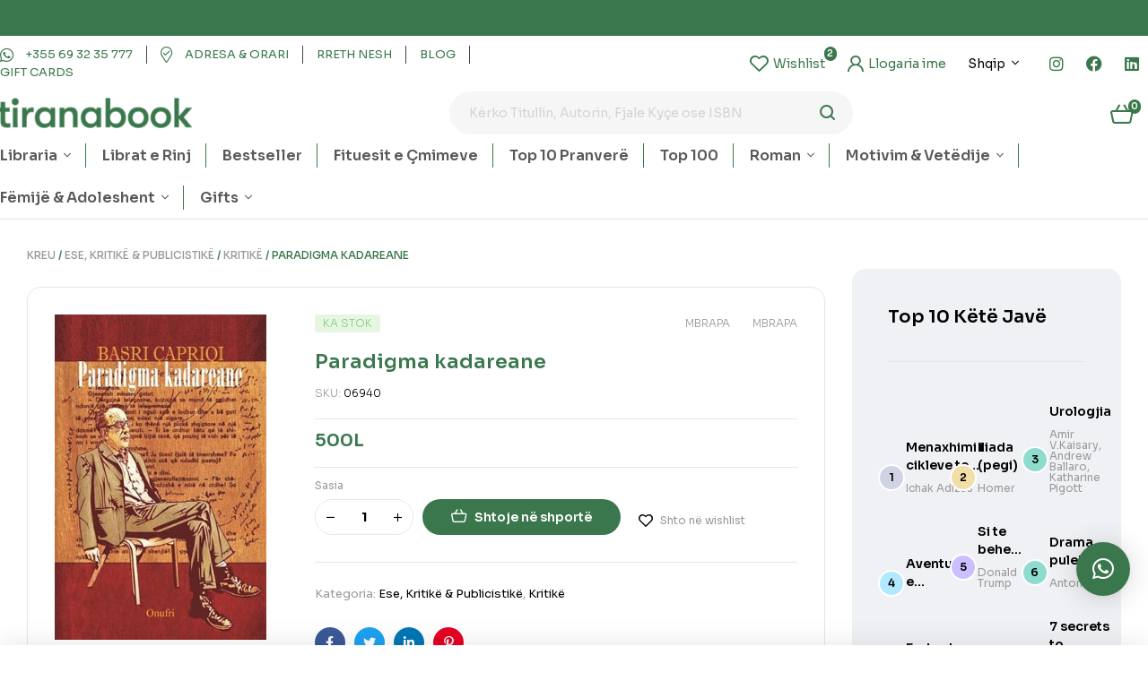

--- FILE ---
content_type: text/html; charset=UTF-8
request_url: https://tiranabook.al/product/paradigma-kadareane/
body_size: 52649
content:

<!doctype html>
<html lang="sq">
<head>
	<meta charset="UTF-8">
	<meta name="viewport" content="width=device-width, initial-scale=1.0, maximum-scale=1.0">
	<link rel="profile" href="//gmpg.org/xfn/11">
	<title>Paradigma kadareane &#8211; tiranabook</title>

<meta name='robots' content='max-image-preview:large' />
<link rel="dns-prefetch" href="//fonts.googleapis.com">
<link rel="dns-prefetch" href="//s.w.org">
<link rel='dns-prefetch' href='//www.googletagmanager.com' />
<link rel='dns-prefetch' href='//fonts.googleapis.com' />
<link rel="alternate" type="application/rss+xml" title="tiranabook &raquo; Prurje" href="https://tiranabook.al/feed/" />
<link rel="alternate" type="application/rss+xml" title="tiranabook &raquo; Prurje për Komentet" href="https://tiranabook.al/comments/feed/" />
<link rel="alternate" type="application/rss+xml" title="tiranabook &raquo; Prurje për Komentet te Paradigma kadareane" href="https://tiranabook.al/product/paradigma-kadareane/feed/" />

<link rel='stylesheet' id='hfe-widgets-style-css' href='https://tiranabook.al/wp-content/plugins/header-footer-elementor/inc/widgets-css/frontend.css?ver=1.6.34' media='all' />
<link rel='stylesheet' id='wp-block-library-css' href='https://tiranabook.al/wp-includes/css/dist/block-library/style.min.css?ver=6.5.5' media='all' />
<style id='wp-block-library-theme-inline-css'>
.wp-block-audio figcaption{color:#555;font-size:13px;text-align:center}.is-dark-theme .wp-block-audio figcaption{color:#ffffffa6}.wp-block-audio{margin:0 0 1em}.wp-block-code{border:1px solid #ccc;border-radius:4px;font-family:Menlo,Consolas,monaco,monospace;padding:.8em 1em}.wp-block-embed figcaption{color:#555;font-size:13px;text-align:center}.is-dark-theme .wp-block-embed figcaption{color:#ffffffa6}.wp-block-embed{margin:0 0 1em}.blocks-gallery-caption{color:#555;font-size:13px;text-align:center}.is-dark-theme .blocks-gallery-caption{color:#ffffffa6}.wp-block-image figcaption{color:#555;font-size:13px;text-align:center}.is-dark-theme .wp-block-image figcaption{color:#ffffffa6}.wp-block-image{margin:0 0 1em}.wp-block-pullquote{border-bottom:4px solid;border-top:4px solid;color:currentColor;margin-bottom:1.75em}.wp-block-pullquote cite,.wp-block-pullquote footer,.wp-block-pullquote__citation{color:currentColor;font-size:.8125em;font-style:normal;text-transform:uppercase}.wp-block-quote{border-left:.25em solid;margin:0 0 1.75em;padding-left:1em}.wp-block-quote cite,.wp-block-quote footer{color:currentColor;font-size:.8125em;font-style:normal;position:relative}.wp-block-quote.has-text-align-right{border-left:none;border-right:.25em solid;padding-left:0;padding-right:1em}.wp-block-quote.has-text-align-center{border:none;padding-left:0}.wp-block-quote.is-large,.wp-block-quote.is-style-large,.wp-block-quote.is-style-plain{border:none}.wp-block-search .wp-block-search__label{font-weight:700}.wp-block-search__button{border:1px solid #ccc;padding:.375em .625em}:where(.wp-block-group.has-background){padding:1.25em 2.375em}.wp-block-separator.has-css-opacity{opacity:.4}.wp-block-separator{border:none;border-bottom:2px solid;margin-left:auto;margin-right:auto}.wp-block-separator.has-alpha-channel-opacity{opacity:1}.wp-block-separator:not(.is-style-wide):not(.is-style-dots){width:100px}.wp-block-separator.has-background:not(.is-style-dots){border-bottom:none;height:1px}.wp-block-separator.has-background:not(.is-style-wide):not(.is-style-dots){height:2px}.wp-block-table{margin:0 0 1em}.wp-block-table td,.wp-block-table th{word-break:normal}.wp-block-table figcaption{color:#555;font-size:13px;text-align:center}.is-dark-theme .wp-block-table figcaption{color:#ffffffa6}.wp-block-video figcaption{color:#555;font-size:13px;text-align:center}.is-dark-theme .wp-block-video figcaption{color:#ffffffa6}.wp-block-video{margin:0 0 1em}.wp-block-template-part.has-background{margin-bottom:0;margin-top:0;padding:1.25em 2.375em}
</style>
<link rel='stylesheet' id='bookory-gutenberg-blocks-css' href='https://tiranabook.al/wp-content/themes/bookory/assets/css/base/gutenberg-blocks.css?ver=1.2.1' media='all' />
<style id='classic-theme-styles-inline-css'>
/*! This file is auto-generated */
.wp-block-button__link{color:#fff;background-color:#32373c;border-radius:9999px;box-shadow:none;text-decoration:none;padding:calc(.667em + 2px) calc(1.333em + 2px);font-size:1.125em}.wp-block-file__button{background:#32373c;color:#fff;text-decoration:none}
</style>
<style id='global-styles-inline-css'>
body{--wp--preset--color--black: #000000;--wp--preset--color--cyan-bluish-gray: #abb8c3;--wp--preset--color--white: #ffffff;--wp--preset--color--pale-pink: #f78da7;--wp--preset--color--vivid-red: #cf2e2e;--wp--preset--color--luminous-vivid-orange: #ff6900;--wp--preset--color--luminous-vivid-amber: #fcb900;--wp--preset--color--light-green-cyan: #7bdcb5;--wp--preset--color--vivid-green-cyan: #00d084;--wp--preset--color--pale-cyan-blue: #8ed1fc;--wp--preset--color--vivid-cyan-blue: #0693e3;--wp--preset--color--vivid-purple: #9b51e0;--wp--preset--gradient--vivid-cyan-blue-to-vivid-purple: linear-gradient(135deg,rgba(6,147,227,1) 0%,rgb(155,81,224) 100%);--wp--preset--gradient--light-green-cyan-to-vivid-green-cyan: linear-gradient(135deg,rgb(122,220,180) 0%,rgb(0,208,130) 100%);--wp--preset--gradient--luminous-vivid-amber-to-luminous-vivid-orange: linear-gradient(135deg,rgba(252,185,0,1) 0%,rgba(255,105,0,1) 100%);--wp--preset--gradient--luminous-vivid-orange-to-vivid-red: linear-gradient(135deg,rgba(255,105,0,1) 0%,rgb(207,46,46) 100%);--wp--preset--gradient--very-light-gray-to-cyan-bluish-gray: linear-gradient(135deg,rgb(238,238,238) 0%,rgb(169,184,195) 100%);--wp--preset--gradient--cool-to-warm-spectrum: linear-gradient(135deg,rgb(74,234,220) 0%,rgb(151,120,209) 20%,rgb(207,42,186) 40%,rgb(238,44,130) 60%,rgb(251,105,98) 80%,rgb(254,248,76) 100%);--wp--preset--gradient--blush-light-purple: linear-gradient(135deg,rgb(255,206,236) 0%,rgb(152,150,240) 100%);--wp--preset--gradient--blush-bordeaux: linear-gradient(135deg,rgb(254,205,165) 0%,rgb(254,45,45) 50%,rgb(107,0,62) 100%);--wp--preset--gradient--luminous-dusk: linear-gradient(135deg,rgb(255,203,112) 0%,rgb(199,81,192) 50%,rgb(65,88,208) 100%);--wp--preset--gradient--pale-ocean: linear-gradient(135deg,rgb(255,245,203) 0%,rgb(182,227,212) 50%,rgb(51,167,181) 100%);--wp--preset--gradient--electric-grass: linear-gradient(135deg,rgb(202,248,128) 0%,rgb(113,206,126) 100%);--wp--preset--gradient--midnight: linear-gradient(135deg,rgb(2,3,129) 0%,rgb(40,116,252) 100%);--wp--preset--font-size--small: 14px;--wp--preset--font-size--medium: 23px;--wp--preset--font-size--large: 26px;--wp--preset--font-size--x-large: 42px;--wp--preset--font-size--normal: 16px;--wp--preset--font-size--huge: 37px;--wp--preset--spacing--20: 0.44rem;--wp--preset--spacing--30: 0.67rem;--wp--preset--spacing--40: 1rem;--wp--preset--spacing--50: 1.5rem;--wp--preset--spacing--60: 2.25rem;--wp--preset--spacing--70: 3.38rem;--wp--preset--spacing--80: 5.06rem;--wp--preset--shadow--natural: 6px 6px 9px rgba(0, 0, 0, 0.2);--wp--preset--shadow--deep: 12px 12px 50px rgba(0, 0, 0, 0.4);--wp--preset--shadow--sharp: 6px 6px 0px rgba(0, 0, 0, 0.2);--wp--preset--shadow--outlined: 6px 6px 0px -3px rgba(255, 255, 255, 1), 6px 6px rgba(0, 0, 0, 1);--wp--preset--shadow--crisp: 6px 6px 0px rgba(0, 0, 0, 1);}:where(.is-layout-flex){gap: 0.5em;}:where(.is-layout-grid){gap: 0.5em;}body .is-layout-flex{display: flex;}body .is-layout-flex{flex-wrap: wrap;align-items: center;}body .is-layout-flex > *{margin: 0;}body .is-layout-grid{display: grid;}body .is-layout-grid > *{margin: 0;}:where(.wp-block-columns.is-layout-flex){gap: 2em;}:where(.wp-block-columns.is-layout-grid){gap: 2em;}:where(.wp-block-post-template.is-layout-flex){gap: 1.25em;}:where(.wp-block-post-template.is-layout-grid){gap: 1.25em;}.has-black-color{color: var(--wp--preset--color--black) !important;}.has-cyan-bluish-gray-color{color: var(--wp--preset--color--cyan-bluish-gray) !important;}.has-white-color{color: var(--wp--preset--color--white) !important;}.has-pale-pink-color{color: var(--wp--preset--color--pale-pink) !important;}.has-vivid-red-color{color: var(--wp--preset--color--vivid-red) !important;}.has-luminous-vivid-orange-color{color: var(--wp--preset--color--luminous-vivid-orange) !important;}.has-luminous-vivid-amber-color{color: var(--wp--preset--color--luminous-vivid-amber) !important;}.has-light-green-cyan-color{color: var(--wp--preset--color--light-green-cyan) !important;}.has-vivid-green-cyan-color{color: var(--wp--preset--color--vivid-green-cyan) !important;}.has-pale-cyan-blue-color{color: var(--wp--preset--color--pale-cyan-blue) !important;}.has-vivid-cyan-blue-color{color: var(--wp--preset--color--vivid-cyan-blue) !important;}.has-vivid-purple-color{color: var(--wp--preset--color--vivid-purple) !important;}.has-black-background-color{background-color: var(--wp--preset--color--black) !important;}.has-cyan-bluish-gray-background-color{background-color: var(--wp--preset--color--cyan-bluish-gray) !important;}.has-white-background-color{background-color: var(--wp--preset--color--white) !important;}.has-pale-pink-background-color{background-color: var(--wp--preset--color--pale-pink) !important;}.has-vivid-red-background-color{background-color: var(--wp--preset--color--vivid-red) !important;}.has-luminous-vivid-orange-background-color{background-color: var(--wp--preset--color--luminous-vivid-orange) !important;}.has-luminous-vivid-amber-background-color{background-color: var(--wp--preset--color--luminous-vivid-amber) !important;}.has-light-green-cyan-background-color{background-color: var(--wp--preset--color--light-green-cyan) !important;}.has-vivid-green-cyan-background-color{background-color: var(--wp--preset--color--vivid-green-cyan) !important;}.has-pale-cyan-blue-background-color{background-color: var(--wp--preset--color--pale-cyan-blue) !important;}.has-vivid-cyan-blue-background-color{background-color: var(--wp--preset--color--vivid-cyan-blue) !important;}.has-vivid-purple-background-color{background-color: var(--wp--preset--color--vivid-purple) !important;}.has-black-border-color{border-color: var(--wp--preset--color--black) !important;}.has-cyan-bluish-gray-border-color{border-color: var(--wp--preset--color--cyan-bluish-gray) !important;}.has-white-border-color{border-color: var(--wp--preset--color--white) !important;}.has-pale-pink-border-color{border-color: var(--wp--preset--color--pale-pink) !important;}.has-vivid-red-border-color{border-color: var(--wp--preset--color--vivid-red) !important;}.has-luminous-vivid-orange-border-color{border-color: var(--wp--preset--color--luminous-vivid-orange) !important;}.has-luminous-vivid-amber-border-color{border-color: var(--wp--preset--color--luminous-vivid-amber) !important;}.has-light-green-cyan-border-color{border-color: var(--wp--preset--color--light-green-cyan) !important;}.has-vivid-green-cyan-border-color{border-color: var(--wp--preset--color--vivid-green-cyan) !important;}.has-pale-cyan-blue-border-color{border-color: var(--wp--preset--color--pale-cyan-blue) !important;}.has-vivid-cyan-blue-border-color{border-color: var(--wp--preset--color--vivid-cyan-blue) !important;}.has-vivid-purple-border-color{border-color: var(--wp--preset--color--vivid-purple) !important;}.has-vivid-cyan-blue-to-vivid-purple-gradient-background{background: var(--wp--preset--gradient--vivid-cyan-blue-to-vivid-purple) !important;}.has-light-green-cyan-to-vivid-green-cyan-gradient-background{background: var(--wp--preset--gradient--light-green-cyan-to-vivid-green-cyan) !important;}.has-luminous-vivid-amber-to-luminous-vivid-orange-gradient-background{background: var(--wp--preset--gradient--luminous-vivid-amber-to-luminous-vivid-orange) !important;}.has-luminous-vivid-orange-to-vivid-red-gradient-background{background: var(--wp--preset--gradient--luminous-vivid-orange-to-vivid-red) !important;}.has-very-light-gray-to-cyan-bluish-gray-gradient-background{background: var(--wp--preset--gradient--very-light-gray-to-cyan-bluish-gray) !important;}.has-cool-to-warm-spectrum-gradient-background{background: var(--wp--preset--gradient--cool-to-warm-spectrum) !important;}.has-blush-light-purple-gradient-background{background: var(--wp--preset--gradient--blush-light-purple) !important;}.has-blush-bordeaux-gradient-background{background: var(--wp--preset--gradient--blush-bordeaux) !important;}.has-luminous-dusk-gradient-background{background: var(--wp--preset--gradient--luminous-dusk) !important;}.has-pale-ocean-gradient-background{background: var(--wp--preset--gradient--pale-ocean) !important;}.has-electric-grass-gradient-background{background: var(--wp--preset--gradient--electric-grass) !important;}.has-midnight-gradient-background{background: var(--wp--preset--gradient--midnight) !important;}.has-small-font-size{font-size: var(--wp--preset--font-size--small) !important;}.has-medium-font-size{font-size: var(--wp--preset--font-size--medium) !important;}.has-large-font-size{font-size: var(--wp--preset--font-size--large) !important;}.has-x-large-font-size{font-size: var(--wp--preset--font-size--x-large) !important;}
.wp-block-navigation a:where(:not(.wp-element-button)){color: inherit;}
:where(.wp-block-post-template.is-layout-flex){gap: 1.25em;}:where(.wp-block-post-template.is-layout-grid){gap: 1.25em;}
:where(.wp-block-columns.is-layout-flex){gap: 2em;}:where(.wp-block-columns.is-layout-grid){gap: 2em;}
.wp-block-pullquote{font-size: 1.5em;line-height: 1.6;}
</style>
<link rel='stylesheet' id='contact-form-7-css' href='https://tiranabook.al/wp-content/plugins/contact-form-7/includes/css/styles.css?ver=5.9.5' media='all' />
<link rel='stylesheet' id='mas-wc-brands-style-css' href='https://tiranabook.al/wp-content/plugins/mas-woocommerce-brands/assets/css/style.css?ver=1.0.9' media='all' />
<link rel='stylesheet' id='photoswipe-css' href='https://tiranabook.al/wp-content/plugins/woocommerce/assets/css/photoswipe/photoswipe.min.css?ver=8.9.3' media='all' />
<link rel='stylesheet' id='photoswipe-default-skin-css' href='https://tiranabook.al/wp-content/plugins/woocommerce/assets/css/photoswipe/default-skin/default-skin.min.css?ver=8.9.3' media='all' />
<style id='woocommerce-inline-inline-css'>
.woocommerce form .form-row .required { visibility: visible; }
</style>
<link rel='stylesheet' id='hfe-style-css' href='https://tiranabook.al/wp-content/plugins/header-footer-elementor/assets/css/header-footer-elementor.css?ver=1.6.34' media='all' />
<link rel='stylesheet' id='elementor-icons-css' href='https://tiranabook.al/wp-content/plugins/elementor/assets/lib/eicons/css/elementor-icons.min.css?ver=5.29.0' media='all' />
<link rel='stylesheet' id='elementor-frontend-css' href='https://tiranabook.al/wp-content/uploads/elementor/css/custom-frontend-lite.min.css?ver=1716812787' media='all' />
<link rel='stylesheet' id='swiper-css' href='https://tiranabook.al/wp-content/plugins/elementor/assets/lib/swiper/v8/css/swiper.min.css?ver=8.4.5' media='all' />
<link rel='stylesheet' id='elementor-post-7-css' href='https://tiranabook.al/wp-content/uploads/elementor/css/post-7.css?ver=1716812788' media='all' />
<link rel='stylesheet' id='elementor-pro-css' href='https://tiranabook.al/wp-content/uploads/elementor/css/custom-pro-frontend-lite.min.css?ver=1716812787' media='all' />
<link rel='stylesheet' id='elementor-global-css' href='https://tiranabook.al/wp-content/uploads/elementor/css/global.css?ver=1716812791' media='all' />
<link rel='stylesheet' id='elementor-post-125-css' href='https://tiranabook.al/wp-content/uploads/elementor/css/post-125.css?ver=1745845523' media='all' />
<link rel='stylesheet' id='elementor-post-329-css' href='https://tiranabook.al/wp-content/uploads/elementor/css/post-329.css?ver=1716812793' media='all' />
<link rel='stylesheet' id='elementor-post-751-css' href='https://tiranabook.al/wp-content/uploads/elementor/css/post-751.css?ver=1716812793' media='all' />
<link rel='stylesheet' id='slick-css' href='https://tiranabook.al/wp-content/plugins/woo-smart-quick-view/assets/libs/slick/slick.css?ver=6.5.5' media='all' />
<link rel='stylesheet' id='perfect-scrollbar-css' href='https://tiranabook.al/wp-content/plugins/woo-smart-quick-view/assets/libs/perfect-scrollbar/css/perfect-scrollbar.min.css?ver=6.5.5' media='all' />
<link rel='stylesheet' id='perfect-scrollbar-wpc-css' href='https://tiranabook.al/wp-content/plugins/woo-smart-quick-view/assets/libs/perfect-scrollbar/css/custom-theme.css?ver=6.5.5' media='all' />
<link rel='stylesheet' id='magnific-popup-css' href='https://tiranabook.al/wp-content/themes/bookory/assets/css/libs/magnific-popup.css?ver=1.2.1' media='all' />
<link rel='stylesheet' id='woosq-feather-css' href='https://tiranabook.al/wp-content/plugins/woo-smart-quick-view/assets/libs/feather/feather.css?ver=6.5.5' media='all' />
<link rel='stylesheet' id='woosq-frontend-css' href='https://tiranabook.al/wp-content/plugins/woo-smart-quick-view/assets/css/frontend.css?ver=4.0.4' media='all' />
<link rel='stylesheet' id='woosw-icons-css' href='https://tiranabook.al/wp-content/plugins/woo-smart-wishlist/assets/css/icons.css?ver=4.8.6' media='all' />
<link rel='stylesheet' id='woosw-frontend-css' href='https://tiranabook.al/wp-content/plugins/woo-smart-wishlist/assets/css/frontend.css?ver=4.8.6' media='all' />
<style id='woosw-frontend-inline-css'>
.woosw-popup .woosw-popup-inner .woosw-popup-content .woosw-popup-content-bot .woosw-notice { background-color: #5fbd74; } .woosw-popup .woosw-popup-inner .woosw-popup-content .woosw-popup-content-bot .woosw-popup-content-bot-inner a:hover { color: #5fbd74; border-color: #5fbd74; } 
</style>
<link rel='stylesheet' id='bookory-style-css' href='https://tiranabook.al/wp-content/themes/bookory/style.css?ver=1.2.1' media='all' />
<style id='bookory-style-inline-css'>
body{--primary:#3A774C;--primary_hover:#48704C;--text:#444444;--accent:#000000;--lighter:#999999;--border:#E6E6E6;}
@media(max-width:1366px){body.theme-bookory [data-elementor-columns-laptop="1"] .column-item{flex: 0 0 100%; max-width: 100%;}.woocommerce.columns-laptop-1 ul.products li.product{flex: 0 0 100%; max-width: 100%;}body.theme-bookory [data-elementor-columns-laptop="2"] .column-item{flex: 0 0 50%; max-width: 50%;}.woocommerce.columns-laptop-2 ul.products li.product{flex: 0 0 50%; max-width: 50%;}body.theme-bookory [data-elementor-columns-laptop="3"] .column-item{flex: 0 0 33.3333333333%; max-width: 33.3333333333%;}.woocommerce.columns-laptop-3 ul.products li.product{flex: 0 0 33.3333333333%; max-width: 33.3333333333%;}body.theme-bookory [data-elementor-columns-laptop="4"] .column-item{flex: 0 0 25%; max-width: 25%;}.woocommerce.columns-laptop-4 ul.products li.product{flex: 0 0 25%; max-width: 25%;}body.theme-bookory [data-elementor-columns-laptop="5"] .column-item{flex: 0 0 20%; max-width: 20%;}.woocommerce.columns-laptop-5 ul.products li.product{flex: 0 0 20%; max-width: 20%;}body.theme-bookory [data-elementor-columns-laptop="6"] .column-item{flex: 0 0 16.6666666667%; max-width: 16.6666666667%;}.woocommerce.columns-laptop-6 ul.products li.product{flex: 0 0 16.6666666667%; max-width: 16.6666666667%;}body.theme-bookory [data-elementor-columns-laptop="7"] .column-item{flex: 0 0 14.2857142857%; max-width: 14.2857142857%;}.woocommerce.columns-laptop-7 ul.products li.product{flex: 0 0 14.2857142857%; max-width: 14.2857142857%;}body.theme-bookory [data-elementor-columns-laptop="8"] .column-item{flex: 0 0 12.5%; max-width: 12.5%;}.woocommerce.columns-laptop-8 ul.products li.product{flex: 0 0 12.5%; max-width: 12.5%;}}@media(max-width:1200px){body.theme-bookory [data-elementor-columns-tablet-extra="1"] .column-item{flex: 0 0 100%; max-width: 100%;}.woocommerce.columns-tablet-extra-1 ul.products li.product{flex: 0 0 100%; max-width: 100%;}body.theme-bookory [data-elementor-columns-tablet-extra="2"] .column-item{flex: 0 0 50%; max-width: 50%;}.woocommerce.columns-tablet-extra-2 ul.products li.product{flex: 0 0 50%; max-width: 50%;}body.theme-bookory [data-elementor-columns-tablet-extra="3"] .column-item{flex: 0 0 33.3333333333%; max-width: 33.3333333333%;}.woocommerce.columns-tablet-extra-3 ul.products li.product{flex: 0 0 33.3333333333%; max-width: 33.3333333333%;}body.theme-bookory [data-elementor-columns-tablet-extra="4"] .column-item{flex: 0 0 25%; max-width: 25%;}.woocommerce.columns-tablet-extra-4 ul.products li.product{flex: 0 0 25%; max-width: 25%;}body.theme-bookory [data-elementor-columns-tablet-extra="5"] .column-item{flex: 0 0 20%; max-width: 20%;}.woocommerce.columns-tablet-extra-5 ul.products li.product{flex: 0 0 20%; max-width: 20%;}body.theme-bookory [data-elementor-columns-tablet-extra="6"] .column-item{flex: 0 0 16.6666666667%; max-width: 16.6666666667%;}.woocommerce.columns-tablet-extra-6 ul.products li.product{flex: 0 0 16.6666666667%; max-width: 16.6666666667%;}body.theme-bookory [data-elementor-columns-tablet-extra="7"] .column-item{flex: 0 0 14.2857142857%; max-width: 14.2857142857%;}.woocommerce.columns-tablet-extra-7 ul.products li.product{flex: 0 0 14.2857142857%; max-width: 14.2857142857%;}body.theme-bookory [data-elementor-columns-tablet-extra="8"] .column-item{flex: 0 0 12.5%; max-width: 12.5%;}.woocommerce.columns-tablet-extra-8 ul.products li.product{flex: 0 0 12.5%; max-width: 12.5%;}}@media(max-width:1024px){body.theme-bookory [data-elementor-columns-tablet="1"] .column-item{flex: 0 0 100%; max-width: 100%;}.woocommerce.columns-tablet-1 ul.products li.product{flex: 0 0 100%; max-width: 100%;}body.theme-bookory [data-elementor-columns-tablet="2"] .column-item{flex: 0 0 50%; max-width: 50%;}.woocommerce.columns-tablet-2 ul.products li.product{flex: 0 0 50%; max-width: 50%;}body.theme-bookory [data-elementor-columns-tablet="3"] .column-item{flex: 0 0 33.3333333333%; max-width: 33.3333333333%;}.woocommerce.columns-tablet-3 ul.products li.product{flex: 0 0 33.3333333333%; max-width: 33.3333333333%;}body.theme-bookory [data-elementor-columns-tablet="4"] .column-item{flex: 0 0 25%; max-width: 25%;}.woocommerce.columns-tablet-4 ul.products li.product{flex: 0 0 25%; max-width: 25%;}body.theme-bookory [data-elementor-columns-tablet="5"] .column-item{flex: 0 0 20%; max-width: 20%;}.woocommerce.columns-tablet-5 ul.products li.product{flex: 0 0 20%; max-width: 20%;}body.theme-bookory [data-elementor-columns-tablet="6"] .column-item{flex: 0 0 16.6666666667%; max-width: 16.6666666667%;}.woocommerce.columns-tablet-6 ul.products li.product{flex: 0 0 16.6666666667%; max-width: 16.6666666667%;}body.theme-bookory [data-elementor-columns-tablet="7"] .column-item{flex: 0 0 14.2857142857%; max-width: 14.2857142857%;}.woocommerce.columns-tablet-7 ul.products li.product{flex: 0 0 14.2857142857%; max-width: 14.2857142857%;}body.theme-bookory [data-elementor-columns-tablet="8"] .column-item{flex: 0 0 12.5%; max-width: 12.5%;}.woocommerce.columns-tablet-8 ul.products li.product{flex: 0 0 12.5%; max-width: 12.5%;}}@media(max-width:880px){body.theme-bookory [data-elementor-columns-mobile-extra="1"] .column-item{flex: 0 0 100%; max-width: 100%;}.woocommerce.columns-mobile-extra-1 ul.products li.product{flex: 0 0 100%; max-width: 100%;}body.theme-bookory [data-elementor-columns-mobile-extra="2"] .column-item{flex: 0 0 50%; max-width: 50%;}.woocommerce.columns-mobile-extra-2 ul.products li.product{flex: 0 0 50%; max-width: 50%;}body.theme-bookory [data-elementor-columns-mobile-extra="3"] .column-item{flex: 0 0 33.3333333333%; max-width: 33.3333333333%;}.woocommerce.columns-mobile-extra-3 ul.products li.product{flex: 0 0 33.3333333333%; max-width: 33.3333333333%;}body.theme-bookory [data-elementor-columns-mobile-extra="4"] .column-item{flex: 0 0 25%; max-width: 25%;}.woocommerce.columns-mobile-extra-4 ul.products li.product{flex: 0 0 25%; max-width: 25%;}body.theme-bookory [data-elementor-columns-mobile-extra="5"] .column-item{flex: 0 0 20%; max-width: 20%;}.woocommerce.columns-mobile-extra-5 ul.products li.product{flex: 0 0 20%; max-width: 20%;}body.theme-bookory [data-elementor-columns-mobile-extra="6"] .column-item{flex: 0 0 16.6666666667%; max-width: 16.6666666667%;}.woocommerce.columns-mobile-extra-6 ul.products li.product{flex: 0 0 16.6666666667%; max-width: 16.6666666667%;}body.theme-bookory [data-elementor-columns-mobile-extra="7"] .column-item{flex: 0 0 14.2857142857%; max-width: 14.2857142857%;}.woocommerce.columns-mobile-extra-7 ul.products li.product{flex: 0 0 14.2857142857%; max-width: 14.2857142857%;}body.theme-bookory [data-elementor-columns-mobile-extra="8"] .column-item{flex: 0 0 12.5%; max-width: 12.5%;}.woocommerce.columns-mobile-extra-8 ul.products li.product{flex: 0 0 12.5%; max-width: 12.5%;}}@media(max-width:767px){body.theme-bookory [data-elementor-columns-mobile="1"] .column-item{flex: 0 0 100%; max-width: 100%;}.woocommerce.columns-mobile-1 ul.products li.product{flex: 0 0 100%; max-width: 100%;}body.theme-bookory [data-elementor-columns-mobile="2"] .column-item{flex: 0 0 50%; max-width: 50%;}.woocommerce.columns-mobile-2 ul.products li.product{flex: 0 0 50%; max-width: 50%;}body.theme-bookory [data-elementor-columns-mobile="3"] .column-item{flex: 0 0 33.3333333333%; max-width: 33.3333333333%;}.woocommerce.columns-mobile-3 ul.products li.product{flex: 0 0 33.3333333333%; max-width: 33.3333333333%;}body.theme-bookory [data-elementor-columns-mobile="4"] .column-item{flex: 0 0 25%; max-width: 25%;}.woocommerce.columns-mobile-4 ul.products li.product{flex: 0 0 25%; max-width: 25%;}body.theme-bookory [data-elementor-columns-mobile="5"] .column-item{flex: 0 0 20%; max-width: 20%;}.woocommerce.columns-mobile-5 ul.products li.product{flex: 0 0 20%; max-width: 20%;}body.theme-bookory [data-elementor-columns-mobile="6"] .column-item{flex: 0 0 16.6666666667%; max-width: 16.6666666667%;}.woocommerce.columns-mobile-6 ul.products li.product{flex: 0 0 16.6666666667%; max-width: 16.6666666667%;}body.theme-bookory [data-elementor-columns-mobile="7"] .column-item{flex: 0 0 14.2857142857%; max-width: 14.2857142857%;}.woocommerce.columns-mobile-7 ul.products li.product{flex: 0 0 14.2857142857%; max-width: 14.2857142857%;}body.theme-bookory [data-elementor-columns-mobile="8"] .column-item{flex: 0 0 12.5%; max-width: 12.5%;}.woocommerce.columns-mobile-8 ul.products li.product{flex: 0 0 12.5%; max-width: 12.5%;}}
</style>
<link rel='stylesheet' id='slick-theme-css' href='https://tiranabook.al/wp-content/themes/bookory/assets/css/base/slick-theme.css?ver=1.2.1' media='all' />
<link rel='stylesheet' id='bookory-fonts-css' href='//fonts.googleapis.com/css?family=Sora:300,400,500,600,700&#038;subset=latin%2Clatin-ext&#038;display=swap' media='all' />
<link rel='stylesheet' id='elementor-post-4757-css' href='https://tiranabook.al/wp-content/uploads/elementor/css/post-4757.css?ver=1716812793' media='all' />
<link rel='stylesheet' id='qlwapp-css' href='https://tiranabook.al/wp-content/plugins/wp-whatsapp-chat/build/frontend/css/style.css?ver=7.3.8' media='all' />
<link rel='stylesheet' id='bookory-elementor-css' href='https://tiranabook.al/wp-content/themes/bookory/assets/css/base/elementor.css?ver=1.2.1' media='all' />
<link rel='stylesheet' id='bookory-woocommerce-style-css' href='https://tiranabook.al/wp-content/themes/bookory/assets/css/woocommerce/woocommerce.css?ver=1.2.1' media='all' />
<link rel='stylesheet' id='tooltipster-css' href='https://tiranabook.al/wp-content/themes/bookory/assets/css/libs/tooltipster.bundle.min.css?ver=1.2.1' media='all' />
<link rel='stylesheet' id='bookory-child-style-css' href='https://tiranabook.al/wp-content/themes/bookory-child/style.css?ver=1.2.1' media='all' />
<link rel='stylesheet' id='google-fonts-1-css' href='https://fonts.googleapis.com/css?family=Sora%3A100%2C100italic%2C200%2C200italic%2C300%2C300italic%2C400%2C400italic%2C500%2C500italic%2C600%2C600italic%2C700%2C700italic%2C800%2C800italic%2C900%2C900italic&#038;display=auto&#038;ver=6.5.5' media='all' />
<link rel='stylesheet' id='elementor-icons-shared-0-css' href='https://tiranabook.al/wp-content/plugins/elementor/assets/lib/font-awesome/css/fontawesome.min.css?ver=5.15.3' media='all' />
<link rel='stylesheet' id='elementor-icons-fa-solid-css' href='https://tiranabook.al/wp-content/plugins/elementor/assets/lib/font-awesome/css/solid.min.css?ver=5.15.3' media='all' />
<link rel='stylesheet' id='elementor-icons-fa-regular-css' href='https://tiranabook.al/wp-content/plugins/elementor/assets/lib/font-awesome/css/regular.min.css?ver=5.15.3' media='all' />
<link rel='stylesheet' id='elementor-icons-fa-brands-css' href='https://tiranabook.al/wp-content/plugins/elementor/assets/lib/font-awesome/css/brands.min.css?ver=5.15.3' media='all' />
<link rel="preconnect" href="https://fonts.gstatic.com/" crossorigin><script type="text/template" id="tmpl-variation-template">
	<div class="woocommerce-variation-description">{{{ data.variation.variation_description }}}</div>
	<div class="woocommerce-variation-price">{{{ data.variation.price_html }}}</div>
	<div class="woocommerce-variation-availability">{{{ data.variation.availability_html }}}</div>
</script>
<script type="text/template" id="tmpl-unavailable-variation-template">
	<p>Na ndjeni, ky produkt s’është i passhëm. Ju lutemi, zgjidhni një ndërthurje tjetër.</p>
</script>
<script src="https://tiranabook.al/wp-includes/js/jquery/jquery.min.js?ver=3.7.1" id="jquery-core-js"></script>
<script src="https://tiranabook.al/wp-includes/js/jquery/jquery-migrate.min.js?ver=3.4.1" id="jquery-migrate-js"></script>
<script src="https://tiranabook.al/wp-content/plugins/woocommerce/assets/js/jquery-blockui/jquery.blockUI.min.js?ver=2.7.0-wc.8.9.3" id="jquery-blockui-js" data-wp-strategy="defer"></script>
<script id="wc-add-to-cart-js-extra">
var wc_add_to_cart_params = {"ajax_url":"\/wp-admin\/admin-ajax.php","wc_ajax_url":"\/?wc-ajax=%%endpoint%%","i18n_view_cart":"","cart_url":"https:\/\/tiranabook.al\/cart\/","is_cart":"","cart_redirect_after_add":"no"};
</script>
<script src="https://tiranabook.al/wp-content/plugins/woocommerce/assets/js/frontend/add-to-cart.min.js?ver=8.9.3" id="wc-add-to-cart-js" defer data-wp-strategy="defer"></script>
<script src="https://tiranabook.al/wp-content/plugins/woocommerce/assets/js/zoom/jquery.zoom.min.js?ver=1.7.21-wc.8.9.3" id="zoom-js" defer data-wp-strategy="defer"></script>
<script src="https://tiranabook.al/wp-content/plugins/woocommerce/assets/js/flexslider/jquery.flexslider.min.js?ver=2.7.2-wc.8.9.3" id="flexslider-js" defer data-wp-strategy="defer"></script>
<script src="https://tiranabook.al/wp-content/plugins/woocommerce/assets/js/photoswipe/photoswipe.min.js?ver=4.1.1-wc.8.9.3" id="photoswipe-js" defer data-wp-strategy="defer"></script>
<script src="https://tiranabook.al/wp-content/plugins/woocommerce/assets/js/photoswipe/photoswipe-ui-default.min.js?ver=4.1.1-wc.8.9.3" id="photoswipe-ui-default-js" defer data-wp-strategy="defer"></script>
<script id="wc-single-product-js-extra">
var wc_single_product_params = {"i18n_required_rating_text":"Ju lutemi, p\u00ebrzgjidhni nj\u00eb vler\u00ebsim","review_rating_required":"yes","flexslider":{"rtl":false,"animation":"slide","smoothHeight":true,"directionNav":false,"controlNav":"thumbnails","slideshow":false,"animationSpeed":500,"animationLoop":false,"allowOneSlide":false},"zoom_enabled":"1","zoom_options":[],"photoswipe_enabled":"1","photoswipe_options":{"shareEl":false,"closeOnScroll":false,"history":false,"hideAnimationDuration":0,"showAnimationDuration":0},"flexslider_enabled":"1"};
</script>
<script src="https://tiranabook.al/wp-content/plugins/woocommerce/assets/js/frontend/single-product.min.js?ver=8.9.3" id="wc-single-product-js" defer data-wp-strategy="defer"></script>
<script src="https://tiranabook.al/wp-content/plugins/woocommerce/assets/js/js-cookie/js.cookie.min.js?ver=2.1.4-wc.8.9.3" id="js-cookie-js" data-wp-strategy="defer"></script>
<script id="woocommerce-js-extra">
var woocommerce_params = {"ajax_url":"\/wp-admin\/admin-ajax.php","wc_ajax_url":"\/?wc-ajax=%%endpoint%%"};
</script>
<script src="https://tiranabook.al/wp-content/plugins/woocommerce/assets/js/frontend/woocommerce.min.js?ver=8.9.3" id="woocommerce-js" defer data-wp-strategy="defer"></script>
<script src="https://tiranabook.al/wp-includes/js/underscore.min.js?ver=1.13.4" id="underscore-js"></script>
<script id="wp-util-js-extra">
var _wpUtilSettings = {"ajax":{"url":"\/wp-admin\/admin-ajax.php"}};
</script>
<script src="https://tiranabook.al/wp-includes/js/wp-util.min.js?ver=6.5.5" id="wp-util-js"></script>
<script src="https://tiranabook.al/wp-content/themes/bookory/assets/js/vendor/jarallax.js?ver=6.5.5" id="jarallax-js"></script>

<!-- Google tag (gtag.js) snippet added by Site Kit -->

<!-- Google Analytics snippet added by Site Kit -->
<script src="https://www.googletagmanager.com/gtag/js?id=G-QWNTH8MZ4G" id="google_gtagjs-js" async></script>
<script id="google_gtagjs-js-after">
window.dataLayer = window.dataLayer || [];function gtag(){dataLayer.push(arguments);}
gtag("set","linker",{"domains":["tiranabook.al"]});
gtag("js", new Date());
gtag("set", "developer_id.dZTNiMT", true);
gtag("config", "G-QWNTH8MZ4G");
</script>

<!-- End Google tag (gtag.js) snippet added by Site Kit -->
<link rel="https://api.w.org/" href="https://tiranabook.al/wp-json/" /><link rel="alternate" type="application/json" href="https://tiranabook.al/wp-json/wp/v2/product/36069" /><link rel="EditURI" type="application/rsd+xml" title="RSD" href="https://tiranabook.al/xmlrpc.php?rsd" />
<link rel="canonical" href="https://tiranabook.al/product/paradigma-kadareane/" />
<link rel='shortlink' href='https://tiranabook.al/?p=36069' />
<link rel="alternate" type="application/json+oembed" href="https://tiranabook.al/wp-json/oembed/1.0/embed?url=https%3A%2F%2Ftiranabook.al%2Fproduct%2Fparadigma-kadareane%2F" />
<link rel="alternate" type="text/xml+oembed" href="https://tiranabook.al/wp-json/oembed/1.0/embed?url=https%3A%2F%2Ftiranabook.al%2Fproduct%2Fparadigma-kadareane%2F&#038;format=xml" />
<!-- start Simple Custom CSS and JS -->
<script>
jQuery(document).ready(function(){
	if(jQuery("body").hasClass("single-product")){
   jQuery(".related.products ul").addClass("columns-3").removeClass("columns-4");
	   

	}
});

</script>
<!-- end Simple Custom CSS and JS -->
<meta name="generator" content="Site Kit by Google 1.127.0" />	<noscript><style>.woocommerce-product-gallery{ opacity: 1 !important; }</style></noscript>
	<meta name="generator" content="Elementor 3.21.8; features: e_optimized_assets_loading, e_optimized_css_loading, additional_custom_breakpoints; settings: css_print_method-external, google_font-enabled, font_display-auto">
<link rel="icon" href="https://tiranabook.al/wp-content/uploads/2022/08/favicon.svg" sizes="32x32" />
<link rel="icon" href="https://tiranabook.al/wp-content/uploads/2022/08/favicon.svg" sizes="192x192" />
<link rel="apple-touch-icon" href="https://tiranabook.al/wp-content/uploads/2022/08/favicon.svg" />
<meta name="msapplication-TileImage" content="https://tiranabook.al/wp-content/uploads/2022/08/favicon.svg" />
		<style id="wp-custom-css">
			ul.products li.product .price, ul.products .wc-block-grid__product .price, .wc-block-grid__products li.product .price, .wc-block-grid__products .wc-block-grid__product .price {
    display: flex;
    flex-wrap: wrap;
    align-items: center;
    justify-content: flex-start;
    font-size: 16px;
    font-weight: 600;
    line-height: 1.4;
    color: var(--primary);
}
.woocommerce-loop-product__author {
    text-align: left;
}
.elementor-widget-testimonial-carousel .swiper-slide {
    padding: 0px;
}

// CSS - Add wherever you put your custom CSS.
body:not(.compose-mode) .my-hidden-row:not(.my-hidden-row--active) {
	display: none;
}
.my-hidden-row{
	display: none;
	cursor: pointer;
}

.main-navigation ul.menu > li.menu-item > a > span {
    position: inherit;
    display: flex;
}

.main-navigation ul.menu > li.menu-item > a > span {
    position: inherit;
    display: inline-block;
    flex-direction: column-reverse;
    align-content: flex-end;
    justify-content: space-evenly;
    align-items: center;
}

h3.woocommerce-loop-product__title {
    text-align: left;
}

h3.woocommerce-loop-product__title {
    text-align: left;
}

li#menu-item-42145-sq {
    margin-right: -50px;
}

section.elementor-section.elementor-top-section.elementor-element.elementor-element-1ece023.elementor-section-height-min-height.elementor-section-stretched.elementor-section-boxed.elementor-section-height-default.elementor-section-items-middle {
    display: none;
}
.count-review {
    display: none;
}
ul.products, .wc-block-grid__products {
    margin-left: -15px;
    margin-right: -15px;
    margin-bottom: 0;
    clear: both;
    display: flex;
    flex-wrap: wrap;
    align-content: flex-end !important;
    align-items: flex-end !important;
}

/*libri*/

.single-product div.product .product_title {
    font-size: 22px;
    line-height: 1.2222222222;
    margin-bottom: 10px;
    font-weight: 600;
    clear: none;
} 

.single-product div.product .woocommerce-product-gallery.woocommerce-product-gallery-horizontal .woocommerce-product-gallery__image:hover a img {
    opacity: 1 !important;
}



ul#menu-1-94257ef {
    padding-bottom: 0;
    margin-bottom: -25px !important;
}

.elementor-icon i, .elementor-icon svg {
    width: 1em;
    height: 1em;
   /* position: unset;*/
    display: block;
    padding-bottom: 5px !important;
}
.elementor-icon-box-icon {
    padding-bottom: 10px;
}
#secondary .widget {
    padding: 25px 40px 40px 40px;
    border: 0px solid var(--border);
    border-radius: 15px;
}
#secondary .widget .widget-title, #secondary .widget .widgettitle {
    margin-left: -40px;
    margin-right: -40px;
    padding-left: 40px;
    padding-right: 40px;
    border-bottom: 0px solid var(--border);
}
#secondary .widget {
    padding: 5px 40px 0px 40px;
    border: 0px solid var(--border) !important;
    border-radius: 15px;
}
.widget .wp-block-group__inner-container > h2, .widget .widget-title, .widget .widgettitle {
    font-size: 16px;
    line-height: 1.5;
    font-weight: 600;
    padding-bottom: 15px;
    margin-bottom: 0;
    border-bottom: 0px solid var(--border);
    color: var(--accent);
}

li#menu-item-42145-sq {
    margin-right: -48px;
}
li#menu-item-3154, li#menu-item-6682 {
    margin-right: -35px;
}
span.wpcf7-list-item-label {
    color: #ffffff9e;
}
.single-product div.product .woocommerce-product-gallery .woocommerce-product-gallery__wrapper {
    position: relative;
    display: block;
    height: 100%;
    pointer-events: none;
}
.single-product div.product .woocommerce-product-gallery .woocommerce-product-gallery__trigger::before {
    font-family: "bookory-icon";
    -webkit-font-smoothing: antialiased;
    -moz-osx-font-smoothing: grayscale;
    display: inline-block;
    font-style: normal;
    font-variant: normal;
    font-weight: normal;
    line-height: 1;
    vertical-align: middle;
    content: "";
    display: block;
    line-height: 20px;
    text-indent: 0;
    font-size: 18px;
	display:none;
}
span.wpcf7-list-item.first.last {
    padding-left: 20px;
}
.wpcf7-button {
    padding-left: 20px;
}

@media only screen and (max-width: 600px) {

  

	#bookory-canvas-filter{z-index:999!important;}
	
	.menu-item>.sub-menu>.menu-item>.sub-menu>li>a {
    background: #fff !important;
		color:#afcc93 !important;
		border-bottom: 1px solid #fff !important;	
}
		.menu-item>.sub-menu>li>a {
    background: #fff !important;
		color: #3A774C !important;
		border-bottom: 1px solid #fff !important;	
}
	
	.hfe-nav-menu .sub-arrow {
    font-size: 18px;
}
	
	.cart_totals .order-total td {
    font-size: 1.290684em;
    padding: 0.5em 0;
}
	.cart_totals > h2 {
    font-size: 20px;
    margin-bottom: 5px;
}
	form.checkout h3 {
    font-size: 22px;
}
	label.woocommerce-form__label.woocommerce-form__label-for-checkbox.checkbox {
    color: #3a774c;
    font-size: 17px;
}
	#order_review #order_review_heading {
    font-size: 18px;
}
	#order_review .woocommerce-checkout-review-order-table th {
    color: var(--accent);
    font-size: 15px;
}
	
ul.products li.product h2 a, ul.products li.product h3 a, ul.products li.product .woocommerce-loop-product__title a, ul.products li.product .wc-block-grid__product-title a, ul.products .wc-block-grid__product h2 a, ul.products .wc-block-grid__product h3 a, ul.products .wc-block-grid__product .woocommerce-loop-product__title a, ul.products .wc-block-grid__product .wc-block-grid__product-title a, .wc-block-grid__products li.product h2 a, .wc-block-grid__products li.product h3 a, .wc-block-grid__products li.product .woocommerce-loop-product__title a, .wc-block-grid__products li.product .wc-block-grid__product-title a, .wc-block-grid__products .wc-block-grid__product h2 a, .wc-block-grid__products .wc-block-grid__product h3 a, .wc-block-grid__products .wc-block-grid__product .woocommerce-loop-product__title a, .wc-block-grid__products .wc-block-grid__product .wc-block-grid__product-title a {
    color: var(--accent);
    font-size: 14px;
	}
ul.products li.product .price, ul.products .wc-block-grid__product .price, .wc-block-grid__products li.product .price, .wc-block-grid__products .wc-block-grid__product .price {
    display: flex;
    flex-wrap: wrap;
    align-items: center;
    justify-content: flex-start;
    font-size: 14px;
    font-weight: 600;
    line-height: 1.4;
    color: var(--primary);
}
	.elementor-widget-bookory-search:not(.search-form-hide-search-yes) .widget_product_search form input[type=search], .elementor-widget-bookory-search:not(.search-form-hide-search-yes) .widget_product_search form input[type=text] {
    padding-left: 10px;
}
	.elementor-widget-bookory-search .widget form .search-field {
    background-color: var(--background);
    border: 2px solid var(--primary);
    padding: 8px 55px 8px 20px;
}
	
	/*Libri mobile*/
	.single-product.bookory-sidebar-left div.product .woocommerce-product-gallery, .single-product.bookory-sidebar-right div.product .woocommerce-product-gallery {
    border: none;
    padding: 0;
    border-radius: 0;
    max-width: 60%;
}
	.single-product div.product .product_title {
    font-size: 19px;
    line-height: 1.2222222222;
    margin-bottom: 10px;
    font-weight: 600;
    clear: none;
}
	.single-product div.product .single_add_to_cart_button {
    display: inline-flex;
    justify-content: center;
    align-items: center;
    font-size: 12px;
    line-height: 1.2857142857;
    font-weight: 600;
    margin-right: 20px;
    margin-bottom: 10px;
    white-space: nowrap;
    padding: 17px 10px;
    border: none;
    border-radius: 50px;
    color: #fff;
    background-color: var(--primary);
    transition: all 0.3s ease;
}
	.single-product .woocommerce-tabs .woocommerce-Tabs-panel {
    padding: 7px 14px;
    border-radius: 15px;
    border: 1px solid var(--border);
}
	.related, .upsells {
    margin-bottom: 15px;
    padding-top: 15px;
}
}
.elementor-125 .elementor-element.elementor-element-a0a4737 .elementor-header-group-wrapper .header-group-action .count {
    color: #ffffff !important;
}
.elementor-125 .elementor-element.elementor-element-e8f403d .elementor-header-group-wrapper .header-group-action .count {
    color: #ffffff !important;
}

@media (min-width:961px)  { /* tablet, landscape iPad, lo-res laptops ands desktops */
li.llogaria.menu-item.menu-item-type-custom.menu-item-object-custom.menu-item-43542 {
    display: none;
}}
@media (min-width:1025px) { /* big landscape tablets, laptops, and desktops */ 
li.llogaria.menu-item.menu-item-type-custom.menu-item-object-custom.menu-item-43542 {
    display: none;
}}
@media (min-width:1281px) { /* hi-res laptops and desktops */ 
li.llogaria.menu-item.menu-item-type-custom.menu-item-object-custom.menu-item-43542 {
    display: none;
}}
#trp-floater-ls.trp-color-dark {
    background: #1b1b1b;
    background: linear-gradient(0deg,rgba(27,27,27,1) 0%,rgba(84,84,84,1) 100%);
    display: none !important;
}

/*WIshlist*/
.woosw-popup .woosw-popup-inner .woosw-popup-content {
    width: 100%;
    max-width: 700px;
    height: auto;
    max-height: 100%;
    position: absolute;
    top: 40%;
    left: 50%;
    transform: translate3d(-50%,-50%,0);
    -webkit-transform: translate3d(-50%,-50%,0);
    padding: 0;
    display: flex;
    flex-direction: column;
    -webkit-transition: all .5s;
    -moz-transition: all .5s;
    -ms-transition: all .5s;
    -o-transition: all .5s;
    transition: all .5s;
    overflow: hidden;
}
.woosw-popup .woosw-popup-inner .woosw-popup-content .woosw-popup-content-top {
    flex: 0 0 auto;
    height: 48px;
    line-height: 48px;
    padding: 0 60px 0 20px;
    margin: 0;
    position: relative;
    color: #fff;
    font-weight: 700;
    background-color: #222;
    width: 700px;
}
.paypal-button-container {
    min-width: 310px;
    max-width: 507px !important;
    text-align: center;
}
.paypal-button {
	width: !important;
}
.cart_totals .checkout-button {
    display: block;
    text-align: center;
    margin-bottom: 10px;
}
.elementor-header-group-wrapper .header-group-action .site-header-account, .elementor-header-group-wrapper .header-group-action .site-header-wishlist, .elementor-header-group-wrapper .header-group-action .site-header-search, .elementor-header-group-wrapper .header-group-action .site-header-button {
    display: flex;
}
.elementor-header-group-wrapper .header-group-action > div {
    position: relative;
    margin-right: 14px;
    padding-right: 14px;
    border-right: none;
    text-align: center;
}
iframe#fe597l0g1fm81670321176251 {
    bottom: 60px !important;
}
.elementor-widget-bookory-author.style-1 .author-block {
    display: flex;
    align-items: center;
    margin-bottom: 15px !important;
}
.elementor-widget-testimonial-carousel .swiper-slide {
    padding: 0 !important;
}

.woocommerce-info{
background-color: #acbb97 !important;
}
#qlwapp.qlwapp-middle-right.qlwapp-bubble .qlwapp-developer, #qlwapp.qlwapp-middle-right.qlwapp-bubble .qlwapp-toggle, #qlwapp.qlwapp-middle-right.qlwapp-button .qlwapp-developer, #qlwapp.qlwapp-middle-right.qlwapp-button .qlwapp-toggle, #qlwapp.qlwapp-bottom-right.qlwapp-bubble .qlwapp-developer, #qlwapp.qlwapp-bottom-right.qlwapp-bubble .qlwapp-toggle, #qlwapp.qlwapp-bottom-right.qlwapp-button .qlwapp-developer, #qlwapp.qlwapp-bottom-right.qlwapp-button .qlwapp-toggle {
    margin-right: 20px;
    margin-bottom: 55px;
}
.mc4wp-form-basic label {
    font-weight: 700;
    margin-bottom: 6px;
    display: block;
    color: #989698 !important;
}
.header-group-action .site-header-wishlist .count, .header-group-action .site-header-cart .count {
    position: absolute;
    vertical-align: text-top;
    padding: 3px 3px;
    border-radius: 9px;
    line-height: 1;
    font-size: 10px;
    font-weight: 600;
    text-align: center;
    top: -4px;
    right: -8px;
    letter-spacing: 0;
    color: #fff;
    background-color: var(--primary);
    min-width: 14px;
}
input[type=text], input[type=number], input[type=email], input[type=tel], input[type=url], input[type=password], input[type=search], textarea, .input-text {
    padding: 5px;
    width: 100%;
}
input[type="text"]::placeholder, input[type=email]::placeholder, .elementor-kit-7 button, .elementor-kit-7 input[type="button"], .elementor-kit-7 input[type="submit"], .elementor-kit-7 .elementor-button  {
    padding-left: 10px;
}
.elementor-kit-7 button, .elementor-kit-7 input[type="button"], .elementor-kit-7 input[type="submit"], .elementor-kit-7 .elementor-button {
    font-size: 14px;
    font-weight: 400;
    color: #FFFFFF;
    background-color: var( --e-global-color-primary );
    border-radius: 50px 50px 50px 50px;
    padding: 10px;
  	text-align: left;
}

@media (min-width:961px)  { /* tablet, landscape iPad, lo-res laptops ands desktops */
.single-product .woocommerce-tabs .woocommerce-Tabs-panel{
	padding:0 !important;
}
.single-product.bookory-sidebar-left div.product .woocommerce-product-gallery, .single-product.bookory-sidebar-right div.product .woocommerce-product-gallery {
    width: calc(52% - 195px);
}
.single-product.bookory-sidebar-left div.product .summary, .single-product.bookory-sidebar-right div.product .summary {
    float: right;
    width: 65%;
}
.single-product div.product .product_after_title {
    padding-bottom: 10px;
    margin-bottom: 10px;
}
.single-product div.product p.price + form.cart {
    margin-top: 10px;
}
.single-product div.product form.cart {
    margin-bottom: 10px;
    padding: 20px 0;
}
.single-product div.product form.cart .quantity, .single-product div.product .single_add_to_cart_button {
    height: 40px;
}
ul.products.columns-4 li.product {
    flex: 0 0 25%;
    max-width: 20%;
	}}
.checkout_coupon .input-text {
    width: 90%;
}
.checkout_coupon button[type=submit] {
    margin-left: -114px;
    padding: 10px;
    width: 20%;
    text-align: center;
}
label.woocommerce-form__label.woocommerce-form__label-for-checkbox.checkbox {
    color: #3a774c;
    font-size: 22px;
}
.bookory-products-per-page .per-page-title {
    color: #3f3f3f;
}
table td, table th {
    padding: 1em 1.41575em;
    text-align: left;
    vertical-align: top;
    word-break: break-word;
}
  .products.columns-4, .products.columns-3 li:last-of-type{display:none!important;}		</style>
					<style>
				:root {
				--qlwapp-scheme-font-family:inherit;--qlwapp-scheme-font-size:18px;--qlwapp-scheme-icon-size:60px;--qlwapp-scheme-icon-font-size:24px;--qlwapp-scheme-brand:#3a774c;--qlwapp-button-animation-name:none;				}
			</style>
			</head>
<body data-rsssl=1 class="product-template-default single single-product postid-36069 wp-custom-logo wp-embed-responsive theme-bookory woocommerce woocommerce-page woocommerce-no-js ehf-header ehf-footer ehf-template-bookory ehf-stylesheet-bookory-child chrome has-post-thumbnail woocommerce-active product-block-style-1 bookory-product-laptop-3 bookory-product-tablet-3 bookory-product-mobile-3 bookory-single-product-width-boxed single-product-horizontal bookory-sidebar-right elementor-default elementor-kit-7">

<div id="page" class="hfeed site">
			<header id="masthead" itemscope="itemscope" itemtype="https://schema.org/WPHeader">
			<p class="main-title bhf-hidden" itemprop="headline"><a href="https://tiranabook.al" title="tiranabook" rel="home">tiranabook</a></p>
					<div data-elementor-type="wp-post" data-elementor-id="125" class="elementor elementor-125" data-elementor-post-type="elementor-hf">
						<div class="elementor-section elementor-top-section elementor-element elementor-element-f87b6fa elementor-section-height-min-height elementor-section-stretched elementor-section-content-middle elementor-hidden-tablet_extra elementor-hidden-tablet elementor-hidden-mobile_extra elementor-hidden-mobile elementor-section-boxed elementor-section-height-default elementor-section-items-middle" data-id="f87b6fa" data-element_type="section" data-settings="{&quot;stretch_section&quot;:&quot;section-stretched&quot;,&quot;background_background&quot;:&quot;classic&quot;}">
						<div class="elementor-container elementor-column-gap-no">
					<div class="elementor-column elementor-col-33 elementor-top-column elementor-element elementor-element-cb137cb" data-id="cb137cb" data-element_type="column">
			<div class="elementor-widget-wrap">
							</div>
		</div>
				<div class="elementor-column elementor-col-33 elementor-top-column elementor-element elementor-element-51d3703" data-id="51d3703" data-element_type="column">
			<div class="elementor-widget-wrap">
							</div>
		</div>
				<div class="elementor-column elementor-col-33 elementor-top-column elementor-element elementor-element-5df76f4" data-id="5df76f4" data-element_type="column">
			<div class="elementor-widget-wrap elementor-element-populated">
							</div>
		</div>
					</div>
		</div>
				<div class="elementor-section elementor-top-section elementor-element elementor-element-c5d4ed3 elementor-section-height-min-height elementor-section-stretched elementor-section-content-middle elementor-hidden-desktop elementor-hidden-laptop elementor-section-boxed elementor-section-height-default elementor-section-items-middle" data-id="c5d4ed3" data-element_type="section" data-settings="{&quot;stretch_section&quot;:&quot;section-stretched&quot;,&quot;background_background&quot;:&quot;classic&quot;}">
						<div class="elementor-container elementor-column-gap-no">
					<div class="elementor-column elementor-col-100 elementor-top-column elementor-element elementor-element-b393173" data-id="b393173" data-element_type="column">
			<div class="elementor-widget-wrap elementor-element-populated">
						<div class="elementor-element elementor-element-7d6c5ae elementor--v-position-bottom elementor--h-position-center elementor-arrows-position-inside elementor-widget elementor-widget-slides" data-id="7d6c5ae" data-element_type="widget" data-settings="{&quot;navigation&quot;:&quot;arrows&quot;,&quot;autoplay&quot;:&quot;yes&quot;,&quot;pause_on_hover&quot;:&quot;yes&quot;,&quot;pause_on_interaction&quot;:&quot;yes&quot;,&quot;autoplay_speed&quot;:5000,&quot;infinite&quot;:&quot;yes&quot;,&quot;transition&quot;:&quot;slide&quot;,&quot;transition_speed&quot;:500}" data-widget_type="slides.default">
				<div class="elementor-widget-container">
			<style>.elementor-slides .swiper-slide-bg{background-size:cover;background-position:50%;background-repeat:no-repeat;min-width:100%;min-height:100%}.elementor-slides .swiper-slide-inner{background-repeat:no-repeat;background-position:50%;position:absolute;top:0;left:0;bottom:0;right:0;padding:50px;margin:auto}.elementor-slides .swiper-slide-inner,.elementor-slides .swiper-slide-inner:hover{color:#fff;display:flex}.elementor-slides .swiper-slide-inner .elementor-background-overlay{position:absolute;z-index:0;top:0;bottom:0;left:0;right:0}.elementor-slides .swiper-slide-inner .elementor-slide-content{position:relative;z-index:1;width:100%}.elementor-slides .swiper-slide-inner .elementor-slide-heading{font-size:35px;font-weight:700;line-height:1}.elementor-slides .swiper-slide-inner .elementor-slide-description{font-size:17px;line-height:1.4}.elementor-slides .swiper-slide-inner .elementor-slide-description:not(:last-child),.elementor-slides .swiper-slide-inner .elementor-slide-heading:not(:last-child){margin-bottom:30px}.elementor-slides .swiper-slide-inner .elementor-slide-button{border:2px solid #fff;color:#fff;background:transparent;display:inline-block}.elementor-slides .swiper-slide-inner .elementor-slide-button,.elementor-slides .swiper-slide-inner .elementor-slide-button:hover{background:transparent;color:inherit;text-decoration:none}.elementor--v-position-top .swiper-slide-inner{align-items:flex-start}.elementor--v-position-bottom .swiper-slide-inner{align-items:flex-end}.elementor--v-position-middle .swiper-slide-inner{align-items:center}.elementor--h-position-left .swiper-slide-inner{justify-content:flex-start}.elementor--h-position-right .swiper-slide-inner{justify-content:flex-end}.elementor--h-position-center .swiper-slide-inner{justify-content:center}body.rtl .elementor-widget-slides .elementor-swiper-button-next{left:10px;right:auto}body.rtl .elementor-widget-slides .elementor-swiper-button-prev{right:10px;left:auto}.elementor-slides-wrapper div:not(.swiper-slide)>.swiper-slide-inner{display:none}@media (max-width:767px){.elementor-slides .swiper-slide-inner{padding:30px}.elementor-slides .swiper-slide-inner .elementor-slide-heading{font-size:23px;line-height:1;margin-bottom:15px}.elementor-slides .swiper-slide-inner .elementor-slide-description{font-size:13px;line-height:1.4;margin-bottom:15px}}</style>		<div class="elementor-swiper">
			<div class="elementor-slides-wrapper elementor-main-swiper swiper" dir="ltr" data-animation="fadeInUp">
				<div class="swiper-wrapper elementor-slides">
										<div class="elementor-repeater-item-2611830 swiper-slide"><div class="swiper-slide-bg" role="img"></div><a class="swiper-slide-inner" href="https://tiranabook.al/product-category/fe-motivim-vetedije/"><div class="swiper-slide-contents"><div class="elementor-slide-description">10% Ulje  Motivim - Vetëdije</div></div></a></div><div class="elementor-repeater-item-7d133ab swiper-slide"><div class="swiper-slide-bg" role="img"></div><a class="swiper-slide-inner" href="https://tiranabook.al/shop/?filter_publisher=papirus"><div class="swiper-slide-contents"><div class="elementor-slide-description">15% Ulje - Papirus</div></div></a></div><div class="elementor-repeater-item-158c597 swiper-slide"><div class="swiper-slide-bg" role="img"></div><a class="swiper-slide-inner" href="https://tiranabook.al/product-category/femije-adoleshent/"><div class="swiper-slide-contents"><div class="elementor-slide-description">15% ulje kategoria fëmijë -  adoleshent </div></div></a></div>				</div>
																				<div class="elementor-swiper-button elementor-swiper-button-prev" role="button" tabindex="0">
							<i aria-hidden="true" class="eicon-chevron-left"></i>							<span class="elementor-screen-only">Previous slide</span>
						</div>
						<div class="elementor-swiper-button elementor-swiper-button-next" role="button" tabindex="0">
							<i aria-hidden="true" class="eicon-chevron-right"></i>							<span class="elementor-screen-only">Next slide</span>
						</div>
												</div>
		</div>
				</div>
				</div>
					</div>
		</div>
					</div>
		</div>
				<div class="elementor-section elementor-top-section elementor-element elementor-element-a68aedb elementor-section-height-min-height elementor-section-stretched elementor-section-content-middle elementor-hidden-desktop elementor-hidden-laptop elementor-hidden-mobile_extra elementor-hidden-mobile elementor-section-boxed elementor-section-height-default elementor-section-items-middle" data-id="a68aedb" data-element_type="section" data-settings="{&quot;stretch_section&quot;:&quot;section-stretched&quot;,&quot;background_background&quot;:&quot;classic&quot;}">
						<div class="elementor-container elementor-column-gap-no">
					<div class="elementor-column elementor-col-100 elementor-top-column elementor-element elementor-element-2249b54" data-id="2249b54" data-element_type="column">
			<div class="elementor-widget-wrap elementor-element-populated">
						<div class="elementor-element elementor-element-d58873f elementor-widget elementor-widget-heading" data-id="d58873f" data-element_type="widget" data-widget_type="heading.default">
				<div class="elementor-widget-container">
			<style>/*! elementor - v3.21.0 - 26-05-2024 */
.elementor-heading-title{padding:0;margin:0;line-height:1}.elementor-widget-heading .elementor-heading-title[class*=elementor-size-]>a{color:inherit;font-size:inherit;line-height:inherit}.elementor-widget-heading .elementor-heading-title.elementor-size-small{font-size:15px}.elementor-widget-heading .elementor-heading-title.elementor-size-medium{font-size:19px}.elementor-widget-heading .elementor-heading-title.elementor-size-large{font-size:29px}.elementor-widget-heading .elementor-heading-title.elementor-size-xl{font-size:39px}.elementor-widget-heading .elementor-heading-title.elementor-size-xxl{font-size:59px}</style><p class="elementor-heading-title elementor-size-default"><a href="https://tiranabook.al/oferta/">Shih Ofertat</a></p>		</div>
				</div>
					</div>
		</div>
					</div>
		</div>
				<div class="elementor-section elementor-top-section elementor-element elementor-element-9ca9792 elementor-section-stretched elementor-section-height-min-height elementor-hidden-desktop elementor-hidden-laptop elementor-hidden-tablet_extra elementor-hidden-tablet elementor-section-boxed elementor-section-height-default elementor-section-items-middle" data-id="9ca9792" data-element_type="section" data-settings="{&quot;stretch_section&quot;:&quot;section-stretched&quot;,&quot;background_background&quot;:&quot;classic&quot;}">
						<div class="elementor-container elementor-column-gap-no">
					<div class="elementor-column elementor-col-33 elementor-top-column elementor-element elementor-element-6cbd2d5 elementor-hidden-desktop elementor-hidden-laptop elementor-hidden-tablet_extra elementor-hidden-tablet" data-id="6cbd2d5" data-element_type="column">
			<div class="elementor-widget-wrap elementor-element-populated">
						<div class="elementor-element elementor-element-1a8176f elementor-widget-mobile__width-auto hfe-nav-menu__align-left hfe-submenu-icon-arrow hfe-submenu-animation-none hfe-link-redirect-child hfe-nav-menu__breakpoint-tablet elementor-widget elementor-widget-navigation-menu" data-id="1a8176f" data-element_type="widget" data-settings="{&quot;padding_horizontal_menu_item&quot;:{&quot;unit&quot;:&quot;px&quot;,&quot;size&quot;:15,&quot;sizes&quot;:[]},&quot;padding_horizontal_menu_item_laptop&quot;:{&quot;unit&quot;:&quot;px&quot;,&quot;size&quot;:&quot;&quot;,&quot;sizes&quot;:[]},&quot;padding_horizontal_menu_item_tablet_extra&quot;:{&quot;unit&quot;:&quot;px&quot;,&quot;size&quot;:&quot;&quot;,&quot;sizes&quot;:[]},&quot;padding_horizontal_menu_item_tablet&quot;:{&quot;unit&quot;:&quot;px&quot;,&quot;size&quot;:&quot;&quot;,&quot;sizes&quot;:[]},&quot;padding_horizontal_menu_item_mobile_extra&quot;:{&quot;unit&quot;:&quot;px&quot;,&quot;size&quot;:&quot;&quot;,&quot;sizes&quot;:[]},&quot;padding_horizontal_menu_item_mobile&quot;:{&quot;unit&quot;:&quot;px&quot;,&quot;size&quot;:&quot;&quot;,&quot;sizes&quot;:[]},&quot;padding_vertical_menu_item&quot;:{&quot;unit&quot;:&quot;px&quot;,&quot;size&quot;:15,&quot;sizes&quot;:[]},&quot;padding_vertical_menu_item_laptop&quot;:{&quot;unit&quot;:&quot;px&quot;,&quot;size&quot;:&quot;&quot;,&quot;sizes&quot;:[]},&quot;padding_vertical_menu_item_tablet_extra&quot;:{&quot;unit&quot;:&quot;px&quot;,&quot;size&quot;:&quot;&quot;,&quot;sizes&quot;:[]},&quot;padding_vertical_menu_item_tablet&quot;:{&quot;unit&quot;:&quot;px&quot;,&quot;size&quot;:&quot;&quot;,&quot;sizes&quot;:[]},&quot;padding_vertical_menu_item_mobile_extra&quot;:{&quot;unit&quot;:&quot;px&quot;,&quot;size&quot;:&quot;&quot;,&quot;sizes&quot;:[]},&quot;padding_vertical_menu_item_mobile&quot;:{&quot;unit&quot;:&quot;px&quot;,&quot;size&quot;:&quot;&quot;,&quot;sizes&quot;:[]},&quot;menu_space_between&quot;:{&quot;unit&quot;:&quot;px&quot;,&quot;size&quot;:&quot;&quot;,&quot;sizes&quot;:[]},&quot;menu_space_between_laptop&quot;:{&quot;unit&quot;:&quot;px&quot;,&quot;size&quot;:&quot;&quot;,&quot;sizes&quot;:[]},&quot;menu_space_between_tablet_extra&quot;:{&quot;unit&quot;:&quot;px&quot;,&quot;size&quot;:&quot;&quot;,&quot;sizes&quot;:[]},&quot;menu_space_between_tablet&quot;:{&quot;unit&quot;:&quot;px&quot;,&quot;size&quot;:&quot;&quot;,&quot;sizes&quot;:[]},&quot;menu_space_between_mobile_extra&quot;:{&quot;unit&quot;:&quot;px&quot;,&quot;size&quot;:&quot;&quot;,&quot;sizes&quot;:[]},&quot;menu_space_between_mobile&quot;:{&quot;unit&quot;:&quot;px&quot;,&quot;size&quot;:&quot;&quot;,&quot;sizes&quot;:[]},&quot;menu_row_space&quot;:{&quot;unit&quot;:&quot;px&quot;,&quot;size&quot;:&quot;&quot;,&quot;sizes&quot;:[]},&quot;menu_row_space_laptop&quot;:{&quot;unit&quot;:&quot;px&quot;,&quot;size&quot;:&quot;&quot;,&quot;sizes&quot;:[]},&quot;menu_row_space_tablet_extra&quot;:{&quot;unit&quot;:&quot;px&quot;,&quot;size&quot;:&quot;&quot;,&quot;sizes&quot;:[]},&quot;menu_row_space_tablet&quot;:{&quot;unit&quot;:&quot;px&quot;,&quot;size&quot;:&quot;&quot;,&quot;sizes&quot;:[]},&quot;menu_row_space_mobile_extra&quot;:{&quot;unit&quot;:&quot;px&quot;,&quot;size&quot;:&quot;&quot;,&quot;sizes&quot;:[]},&quot;menu_row_space_mobile&quot;:{&quot;unit&quot;:&quot;px&quot;,&quot;size&quot;:&quot;&quot;,&quot;sizes&quot;:[]},&quot;dropdown_border_radius&quot;:{&quot;unit&quot;:&quot;px&quot;,&quot;top&quot;:&quot;&quot;,&quot;right&quot;:&quot;&quot;,&quot;bottom&quot;:&quot;&quot;,&quot;left&quot;:&quot;&quot;,&quot;isLinked&quot;:true},&quot;dropdown_border_radius_laptop&quot;:{&quot;unit&quot;:&quot;px&quot;,&quot;top&quot;:&quot;&quot;,&quot;right&quot;:&quot;&quot;,&quot;bottom&quot;:&quot;&quot;,&quot;left&quot;:&quot;&quot;,&quot;isLinked&quot;:true},&quot;dropdown_border_radius_tablet_extra&quot;:{&quot;unit&quot;:&quot;px&quot;,&quot;top&quot;:&quot;&quot;,&quot;right&quot;:&quot;&quot;,&quot;bottom&quot;:&quot;&quot;,&quot;left&quot;:&quot;&quot;,&quot;isLinked&quot;:true},&quot;dropdown_border_radius_tablet&quot;:{&quot;unit&quot;:&quot;px&quot;,&quot;top&quot;:&quot;&quot;,&quot;right&quot;:&quot;&quot;,&quot;bottom&quot;:&quot;&quot;,&quot;left&quot;:&quot;&quot;,&quot;isLinked&quot;:true},&quot;dropdown_border_radius_mobile_extra&quot;:{&quot;unit&quot;:&quot;px&quot;,&quot;top&quot;:&quot;&quot;,&quot;right&quot;:&quot;&quot;,&quot;bottom&quot;:&quot;&quot;,&quot;left&quot;:&quot;&quot;,&quot;isLinked&quot;:true},&quot;dropdown_border_radius_mobile&quot;:{&quot;unit&quot;:&quot;px&quot;,&quot;top&quot;:&quot;&quot;,&quot;right&quot;:&quot;&quot;,&quot;bottom&quot;:&quot;&quot;,&quot;left&quot;:&quot;&quot;,&quot;isLinked&quot;:true},&quot;width_dropdown_item&quot;:{&quot;unit&quot;:&quot;px&quot;,&quot;size&quot;:&quot;220&quot;,&quot;sizes&quot;:[]},&quot;width_dropdown_item_laptop&quot;:{&quot;unit&quot;:&quot;px&quot;,&quot;size&quot;:&quot;&quot;,&quot;sizes&quot;:[]},&quot;width_dropdown_item_tablet_extra&quot;:{&quot;unit&quot;:&quot;px&quot;,&quot;size&quot;:&quot;&quot;,&quot;sizes&quot;:[]},&quot;width_dropdown_item_tablet&quot;:{&quot;unit&quot;:&quot;px&quot;,&quot;size&quot;:&quot;&quot;,&quot;sizes&quot;:[]},&quot;width_dropdown_item_mobile_extra&quot;:{&quot;unit&quot;:&quot;px&quot;,&quot;size&quot;:&quot;&quot;,&quot;sizes&quot;:[]},&quot;width_dropdown_item_mobile&quot;:{&quot;unit&quot;:&quot;px&quot;,&quot;size&quot;:&quot;&quot;,&quot;sizes&quot;:[]},&quot;padding_horizontal_dropdown_item&quot;:{&quot;unit&quot;:&quot;px&quot;,&quot;size&quot;:&quot;&quot;,&quot;sizes&quot;:[]},&quot;padding_horizontal_dropdown_item_laptop&quot;:{&quot;unit&quot;:&quot;px&quot;,&quot;size&quot;:&quot;&quot;,&quot;sizes&quot;:[]},&quot;padding_horizontal_dropdown_item_tablet_extra&quot;:{&quot;unit&quot;:&quot;px&quot;,&quot;size&quot;:&quot;&quot;,&quot;sizes&quot;:[]},&quot;padding_horizontal_dropdown_item_tablet&quot;:{&quot;unit&quot;:&quot;px&quot;,&quot;size&quot;:&quot;&quot;,&quot;sizes&quot;:[]},&quot;padding_horizontal_dropdown_item_mobile_extra&quot;:{&quot;unit&quot;:&quot;px&quot;,&quot;size&quot;:&quot;&quot;,&quot;sizes&quot;:[]},&quot;padding_horizontal_dropdown_item_mobile&quot;:{&quot;unit&quot;:&quot;px&quot;,&quot;size&quot;:&quot;&quot;,&quot;sizes&quot;:[]},&quot;padding_vertical_dropdown_item&quot;:{&quot;unit&quot;:&quot;px&quot;,&quot;size&quot;:15,&quot;sizes&quot;:[]},&quot;padding_vertical_dropdown_item_laptop&quot;:{&quot;unit&quot;:&quot;px&quot;,&quot;size&quot;:&quot;&quot;,&quot;sizes&quot;:[]},&quot;padding_vertical_dropdown_item_tablet_extra&quot;:{&quot;unit&quot;:&quot;px&quot;,&quot;size&quot;:&quot;&quot;,&quot;sizes&quot;:[]},&quot;padding_vertical_dropdown_item_tablet&quot;:{&quot;unit&quot;:&quot;px&quot;,&quot;size&quot;:&quot;&quot;,&quot;sizes&quot;:[]},&quot;padding_vertical_dropdown_item_mobile_extra&quot;:{&quot;unit&quot;:&quot;px&quot;,&quot;size&quot;:&quot;&quot;,&quot;sizes&quot;:[]},&quot;padding_vertical_dropdown_item_mobile&quot;:{&quot;unit&quot;:&quot;px&quot;,&quot;size&quot;:&quot;&quot;,&quot;sizes&quot;:[]},&quot;distance_from_menu&quot;:{&quot;unit&quot;:&quot;px&quot;,&quot;size&quot;:&quot;&quot;,&quot;sizes&quot;:[]},&quot;distance_from_menu_laptop&quot;:{&quot;unit&quot;:&quot;px&quot;,&quot;size&quot;:&quot;&quot;,&quot;sizes&quot;:[]},&quot;distance_from_menu_tablet_extra&quot;:{&quot;unit&quot;:&quot;px&quot;,&quot;size&quot;:&quot;&quot;,&quot;sizes&quot;:[]},&quot;distance_from_menu_tablet&quot;:{&quot;unit&quot;:&quot;px&quot;,&quot;size&quot;:&quot;&quot;,&quot;sizes&quot;:[]},&quot;distance_from_menu_mobile_extra&quot;:{&quot;unit&quot;:&quot;px&quot;,&quot;size&quot;:&quot;&quot;,&quot;sizes&quot;:[]},&quot;distance_from_menu_mobile&quot;:{&quot;unit&quot;:&quot;px&quot;,&quot;size&quot;:&quot;&quot;,&quot;sizes&quot;:[]},&quot;toggle_size&quot;:{&quot;unit&quot;:&quot;px&quot;,&quot;size&quot;:&quot;&quot;,&quot;sizes&quot;:[]},&quot;toggle_size_laptop&quot;:{&quot;unit&quot;:&quot;px&quot;,&quot;size&quot;:&quot;&quot;,&quot;sizes&quot;:[]},&quot;toggle_size_tablet_extra&quot;:{&quot;unit&quot;:&quot;px&quot;,&quot;size&quot;:&quot;&quot;,&quot;sizes&quot;:[]},&quot;toggle_size_tablet&quot;:{&quot;unit&quot;:&quot;px&quot;,&quot;size&quot;:&quot;&quot;,&quot;sizes&quot;:[]},&quot;toggle_size_mobile_extra&quot;:{&quot;unit&quot;:&quot;px&quot;,&quot;size&quot;:&quot;&quot;,&quot;sizes&quot;:[]},&quot;toggle_size_mobile&quot;:{&quot;unit&quot;:&quot;px&quot;,&quot;size&quot;:&quot;&quot;,&quot;sizes&quot;:[]},&quot;toggle_border_width&quot;:{&quot;unit&quot;:&quot;px&quot;,&quot;size&quot;:&quot;&quot;,&quot;sizes&quot;:[]},&quot;toggle_border_width_laptop&quot;:{&quot;unit&quot;:&quot;px&quot;,&quot;size&quot;:&quot;&quot;,&quot;sizes&quot;:[]},&quot;toggle_border_width_tablet_extra&quot;:{&quot;unit&quot;:&quot;px&quot;,&quot;size&quot;:&quot;&quot;,&quot;sizes&quot;:[]},&quot;toggle_border_width_tablet&quot;:{&quot;unit&quot;:&quot;px&quot;,&quot;size&quot;:&quot;&quot;,&quot;sizes&quot;:[]},&quot;toggle_border_width_mobile_extra&quot;:{&quot;unit&quot;:&quot;px&quot;,&quot;size&quot;:&quot;&quot;,&quot;sizes&quot;:[]},&quot;toggle_border_width_mobile&quot;:{&quot;unit&quot;:&quot;px&quot;,&quot;size&quot;:&quot;&quot;,&quot;sizes&quot;:[]},&quot;toggle_border_radius&quot;:{&quot;unit&quot;:&quot;px&quot;,&quot;size&quot;:&quot;&quot;,&quot;sizes&quot;:[]},&quot;toggle_border_radius_laptop&quot;:{&quot;unit&quot;:&quot;px&quot;,&quot;size&quot;:&quot;&quot;,&quot;sizes&quot;:[]},&quot;toggle_border_radius_tablet_extra&quot;:{&quot;unit&quot;:&quot;px&quot;,&quot;size&quot;:&quot;&quot;,&quot;sizes&quot;:[]},&quot;toggle_border_radius_tablet&quot;:{&quot;unit&quot;:&quot;px&quot;,&quot;size&quot;:&quot;&quot;,&quot;sizes&quot;:[]},&quot;toggle_border_radius_mobile_extra&quot;:{&quot;unit&quot;:&quot;px&quot;,&quot;size&quot;:&quot;&quot;,&quot;sizes&quot;:[]},&quot;toggle_border_radius_mobile&quot;:{&quot;unit&quot;:&quot;px&quot;,&quot;size&quot;:&quot;&quot;,&quot;sizes&quot;:[]}}" data-widget_type="navigation-menu.default">
				<div class="elementor-widget-container">
						<div class="hfe-nav-menu hfe-layout-horizontal hfe-nav-menu-layout horizontal hfe-pointer__none" data-layout="horizontal">
				<div role="button" class="hfe-nav-menu__toggle elementor-clickable">
					<span class="screen-reader-text">Menu</span>
					<div class="hfe-nav-menu-icon">
						<i aria-hidden="true"  class="fas fa-align-justify"></i>					</div>
				</div>
				<nav class="hfe-nav-menu__layout-horizontal hfe-nav-menu__submenu-arrow" data-toggle-icon="&lt;i aria-hidden=&quot;true&quot; tabindex=&quot;0&quot; class=&quot;fas fa-align-justify&quot;&gt;&lt;/i&gt;" data-close-icon="&lt;i aria-hidden=&quot;true&quot; tabindex=&quot;0&quot; class=&quot;far fa-window-close&quot;&gt;&lt;/i&gt;" data-full-width="yes">
					<ul id="menu-1-1a8176f" class="hfe-nav-menu"><li id="menu-item-43542" class="llogaria menu-item menu-item-type-custom menu-item-object-custom parent hfe-creative-menu"><a href="https://tiranabook.al/my-account/edit-account/" class = "hfe-menu-item">Llogaria Ime</a></li>
<li id="menu-item-6682" class="menu-item menu-item-type-post_type menu-item-object-page menu-item-has-children current_page_parent parent hfe-has-submenu hfe-creative-menu"><div class="hfe-has-submenu-container"><a href="https://tiranabook.al/shop/" class = "hfe-menu-item">Libraria<span class='hfe-menu-toggle sub-arrow hfe-menu-child-0'><i class='fa'></i></span></a></div>
<ul class="sub-menu">
	<li id="menu-item-42455" class="menu-item menu-item-type-custom menu-item-object-custom menu-item-has-children hfe-has-submenu hfe-creative-menu"><div class="hfe-has-submenu-container"><a href="/product-category/art-arkitekture-fotografi/" class = "hfe-sub-menu-item">ART, ARKITEKTURË &#038; FOTOGRAFI<span class='hfe-menu-toggle sub-arrow hfe-menu-child-1'><i class='fa'></i></span></a></div>
	<ul class="sub-menu">
		<li id="menu-item-42456" class="menu-item menu-item-type-custom menu-item-object-custom hfe-creative-menu"><a href="/product-category/art-arkitekture-fotografi/art-art-arkitekture-fotografi/" class = "hfe-sub-menu-item">Art</a></li>
		<li id="menu-item-42457" class="menu-item menu-item-type-custom menu-item-object-custom hfe-creative-menu"><a href="/product-category/art-arkitekture-fotografi/arkitekture/" class = "hfe-sub-menu-item">Arkitekturë</a></li>
		<li id="menu-item-42458" class="menu-item menu-item-type-custom menu-item-object-custom hfe-creative-menu"><a href="/product-category/art-arkitekture-fotografi/fotografi/" class = "hfe-sub-menu-item">Fototgrafi</a></li>
	</ul>
</li>
	<li id="menu-item-42459" class="menu-item menu-item-type-custom menu-item-object-custom menu-item-has-children hfe-has-submenu hfe-creative-menu"><div class="hfe-has-submenu-container"><a href="/product-category/autobiografi-biografi-2/" class = "hfe-sub-menu-item">AUTOBIOGRAFI &#038; BIOGRAFI<span class='hfe-menu-toggle sub-arrow hfe-menu-child-1'><i class='fa'></i></span></a></div>
	<ul class="sub-menu">
		<li id="menu-item-42460" class="menu-item menu-item-type-custom menu-item-object-custom hfe-creative-menu"><a href="/product-category/autobiografi-biografi-2/autobiografi/" class = "hfe-sub-menu-item">Autobiografi</a></li>
		<li id="menu-item-42461" class="menu-item menu-item-type-custom menu-item-object-custom hfe-creative-menu"><a href="/product-category/autobiografi-biografi-2/biografi/" class = "hfe-sub-menu-item">Biografi</a></li>
		<li id="menu-item-42462" class="menu-item menu-item-type-custom menu-item-object-custom hfe-creative-menu"><a href="/product-category/autobiografi-biografi-2/kujtime/" class = "hfe-sub-menu-item">Kujtime</a></li>
	</ul>
</li>
	<li id="menu-item-42463" class="menu-item menu-item-type-custom menu-item-object-custom hfe-creative-menu"><a href="/product-category/roman/drame-tragjedi/" class = "hfe-sub-menu-item">DRAMË</a></li>
	<li id="menu-item-42593" class="menu-item menu-item-type-custom menu-item-object-custom hfe-creative-menu"><a href="/product-category/edukim-prinderim/" class = "hfe-sub-menu-item">EDUKIM &#038; PRINDËRIM</a></li>
	<li id="menu-item-42594" class="menu-item menu-item-type-custom menu-item-object-custom menu-item-has-children hfe-has-submenu hfe-creative-menu"><div class="hfe-has-submenu-container"><a href="https://tiranabook.al/product-category/ese-kritik-publicistik/" class = "hfe-sub-menu-item">ESE, KRITIKË &#038; PUBLICISTIKË<span class='hfe-menu-toggle sub-arrow hfe-menu-child-1'><i class='fa'></i></span></a></div>
	<ul class="sub-menu">
		<li id="menu-item-42613" class="menu-item menu-item-type-custom menu-item-object-custom hfe-creative-menu"><a href="https://tiranabook.al/product-category/ese-kritik-publicistik/ese-ese-kritik-publicistik/" class = "hfe-sub-menu-item">Ese</a></li>
		<li id="menu-item-42614" class="menu-item menu-item-type-custom menu-item-object-custom hfe-creative-menu"><a href="https://tiranabook.al/product-category/ese-kritik-publicistik/kritik/" class = "hfe-sub-menu-item">Kritikë</a></li>
		<li id="menu-item-42615" class="menu-item menu-item-type-custom menu-item-object-custom hfe-creative-menu"><a href="https://tiranabook.al/product-category/ese-kritik-publicistik/publicistik-ese-kritik-publicistik/" class = "hfe-sub-menu-item">Publicistikë</a></li>
	</ul>
</li>
	<li id="menu-item-42595" class="menu-item menu-item-type-custom menu-item-object-custom menu-item-has-children hfe-has-submenu hfe-creative-menu"><div class="hfe-has-submenu-container"><a href="/product-category/fe-motivim-vetedije/" class = "hfe-sub-menu-item">FE, MOTIVIM &#038; VETËDIJE<span class='hfe-menu-toggle sub-arrow hfe-menu-child-1'><i class='fa'></i></span></a></div>
	<ul class="sub-menu">
		<li id="menu-item-42616" class="menu-item menu-item-type-custom menu-item-object-custom hfe-creative-menu"><a href="/product-category/fe-motivim-vetedije/biznes-para/" class = "hfe-sub-menu-item">Biznes &#038; Para</a></li>
		<li id="menu-item-42617" class="menu-item menu-item-type-custom menu-item-object-custom hfe-creative-menu"><a href="/product-category/fe-motivim-vetedije/motivim-vetedije-fe-motivim-vetedije/" class = "hfe-sub-menu-item">Motivim</a></li>
		<li id="menu-item-42618" class="menu-item menu-item-type-custom menu-item-object-custom hfe-creative-menu"><a href="/product-category/fe-motivim-vetedije/fe/" class = "hfe-sub-menu-item">Fe</a></li>
		<li id="menu-item-42619" class="menu-item menu-item-type-custom menu-item-object-custom hfe-creative-menu"><a href="/product-category/fe-motivim-vetedije/spiritualizem/" class = "hfe-sub-menu-item">Spiritualizëm</a></li>
	</ul>
</li>
	<li id="menu-item-42596" class="menu-item menu-item-type-custom menu-item-object-custom menu-item-has-children hfe-has-submenu hfe-creative-menu"><div class="hfe-has-submenu-container"><a href="/product-category/fjalore/" class = "hfe-sub-menu-item">FJALORË<span class='hfe-menu-toggle sub-arrow hfe-menu-child-1'><i class='fa'></i></span></a></div>
	<ul class="sub-menu">
		<li id="menu-item-42620" class="menu-item menu-item-type-custom menu-item-object-custom hfe-creative-menu"><a href="/product-category/fjalore/fjalore-bazik/" class = "hfe-sub-menu-item">Fjalorë Bazik</a></li>
		<li id="menu-item-42621" class="menu-item menu-item-type-custom menu-item-object-custom hfe-creative-menu"><a href="/product-category/fjalore/fjalore-praktik/" class = "hfe-sub-menu-item">Fjalorë Praktik</a></li>
		<li id="menu-item-42622" class="menu-item menu-item-type-custom menu-item-object-custom hfe-creative-menu"><a href="/product-category/fjalore-special/" class = "hfe-sub-menu-item">Fjalorë Special</a></li>
		<li id="menu-item-42623" class="menu-item menu-item-type-custom menu-item-object-custom hfe-creative-menu"><a href="/product-category/fjalore/fjalore-ne-udhetim/" class = "hfe-sub-menu-item">Fjalorë në Udhëtim</a></li>
		<li id="menu-item-42624" class="menu-item menu-item-type-custom menu-item-object-custom hfe-creative-menu"><a href="/product-category/fjalore/metoda-autodidakte/" class = "hfe-sub-menu-item">Metoda Autodidakte</a></li>
	</ul>
</li>
	<li id="menu-item-42597" class="menu-item menu-item-type-custom menu-item-object-custom menu-item-has-children hfe-has-submenu hfe-creative-menu"><div class="hfe-has-submenu-container"><a href="/product-category/femije-adoleshent/" class = "hfe-sub-menu-item">FËMIJË &#038; ADOLESHENT<span class='hfe-menu-toggle sub-arrow hfe-menu-child-1'><i class='fa'></i></span></a></div>
	<ul class="sub-menu">
		<li id="menu-item-42625" class="menu-item menu-item-type-custom menu-item-object-custom hfe-creative-menu"><a href="/product-category/femije-adoleshent/edukim-didaktike/" class = "hfe-sub-menu-item">Edukim &#038; Didaktitë</a></li>
		<li id="menu-item-42626" class="menu-item menu-item-type-custom menu-item-object-custom hfe-creative-menu"><a href="/product-category/femije-adoleshent/enciklopedi/" class = "hfe-sub-menu-item">Enciklopedi</a></li>
		<li id="menu-item-42627" class="menu-item menu-item-type-custom menu-item-object-custom hfe-creative-menu"><a href="/product-category/femije-adoleshent/klasiket/" class = "hfe-sub-menu-item">Klasikët</a></li>
		<li id="menu-item-42628" class="menu-item menu-item-type-custom menu-item-object-custom hfe-creative-menu"><a href="/product-category/femije-adoleshent/libra-te-rinj-femije-adoleshent/" class = "hfe-sub-menu-item">Libra të Rinj</a></li>
		<li id="menu-item-42629" class="menu-item menu-item-type-custom menu-item-object-custom hfe-creative-menu"><a href="/product-category/femije-adoleshent/luaj-meso/" class = "hfe-sub-menu-item">Luaj &#038; Mëso</a></li>
		<li id="menu-item-42630" class="menu-item menu-item-type-custom menu-item-object-custom hfe-creative-menu"><a href="/product-category/femije-adoleshent/libra-ne-seri/" class = "hfe-sub-menu-item">Libra në Seri</a></li>
		<li id="menu-item-42631" class="menu-item menu-item-type-custom menu-item-object-custom hfe-creative-menu"><a href="#" class = "hfe-sub-menu-item">Ngjyros</a></li>
		<li id="menu-item-42632" class="menu-item menu-item-type-custom menu-item-object-custom hfe-creative-menu"><a href="/product-category/femije-adoleshent/perralla/" class = "hfe-sub-menu-item">Përalla</a></li>
		<li id="menu-item-42633" class="menu-item menu-item-type-custom menu-item-object-custom hfe-creative-menu"><a href="/product-category/femije-adoleshent/roman-femije-adoleshent/" class = "hfe-sub-menu-item">Roman</a></li>
		<li id="menu-item-42634" class="menu-item menu-item-type-custom menu-item-object-custom hfe-creative-menu"><a href="/product-category/femije-adoleshent/0-3-vjec-femije-adoleshent/" class = "hfe-sub-menu-item">0-3 vjeç</a></li>
		<li id="menu-item-42635" class="menu-item menu-item-type-custom menu-item-object-custom hfe-creative-menu"><a href="/product-category/femije-adoleshent/4-6-vjec/" class = "hfe-sub-menu-item">4-6 vjeç</a></li>
		<li id="menu-item-42636" class="menu-item menu-item-type-custom menu-item-object-custom hfe-creative-menu"><a href="/product-category/femije-adoleshent/7-9-vjec/" class = "hfe-sub-menu-item">7-9 vjeç</a></li>
		<li id="menu-item-42637" class="menu-item menu-item-type-custom menu-item-object-custom hfe-creative-menu"><a href="/product-category/femije-adoleshent/9-12-vjec/" class = "hfe-sub-menu-item">9-12 vjeç</a></li>
		<li id="menu-item-42638" class="menu-item menu-item-type-custom menu-item-object-custom hfe-creative-menu"><a href="/product-category/femije-adoleshent/adoleshent-femije-adoleshent/" class = "hfe-sub-menu-item">Adoleshent</a></li>
	</ul>
</li>
	<li id="menu-item-42598" class="menu-item menu-item-type-custom menu-item-object-custom menu-item-has-children hfe-has-submenu hfe-creative-menu"><div class="hfe-has-submenu-container"><a href="/product-category/filozofi-psikologji-sociologji/" class = "hfe-sub-menu-item">FILOZOFI, PSIKOLOGJI &#038; SOCIOLOGJI<span class='hfe-menu-toggle sub-arrow hfe-menu-child-1'><i class='fa'></i></span></a></div>
	<ul class="sub-menu">
		<li id="menu-item-42639" class="menu-item menu-item-type-custom menu-item-object-custom hfe-creative-menu"><a href="/product-category/filozofi-psikologji-sociologji/filozofi-klasike/" class = "hfe-sub-menu-item">Filozofi Klasike</a></li>
		<li id="menu-item-42640" class="menu-item menu-item-type-custom menu-item-object-custom hfe-creative-menu"><a href="/product-category/filozofi-psikologji-sociologji/filozofi-moderne/" class = "hfe-sub-menu-item">Filozofi Moderne</a></li>
		<li id="menu-item-42641" class="menu-item menu-item-type-custom menu-item-object-custom hfe-creative-menu"><a href="/filozofi-psikologji-sociologji/filozofi-post-moderne/" class = "hfe-sub-menu-item">Filozofi Post-Moderne</a></li>
		<li id="menu-item-42642" class="menu-item menu-item-type-custom menu-item-object-custom hfe-creative-menu"><a href="/product-category/filozofi-psikologji-sociologji/filozofi-politike/" class = "hfe-sub-menu-item">Filozofi Politike</a></li>
		<li id="menu-item-42643" class="menu-item menu-item-type-custom menu-item-object-custom hfe-creative-menu"><a href="/product-category/filozofi-psikologji-sociologji/psikologji/" class = "hfe-sub-menu-item">Psikologji</a></li>
		<li id="menu-item-42644" class="menu-item menu-item-type-custom menu-item-object-custom hfe-creative-menu"><a href="/product-category/filozofi-psikologji-sociologji/sociologji/" class = "hfe-sub-menu-item">Sociologji</a></li>
	</ul>
</li>
	<li id="menu-item-42599" class="menu-item menu-item-type-custom menu-item-object-custom menu-item-has-children hfe-has-submenu hfe-creative-menu"><div class="hfe-has-submenu-container"><a href="/product-category/harta-guide-gjeografi/" class = "hfe-sub-menu-item">HARTA, GUIDË &#038; GJEOGRAFI<span class='hfe-menu-toggle sub-arrow hfe-menu-child-1'><i class='fa'></i></span></a></div>
	<ul class="sub-menu">
		<li id="menu-item-42645" class="menu-item menu-item-type-custom menu-item-object-custom hfe-creative-menu"><a href="/product-category/harta-guide-gjeografi/guide/" class = "hfe-sub-menu-item">Guidë</a></li>
		<li id="menu-item-42646" class="menu-item menu-item-type-custom menu-item-object-custom hfe-creative-menu"><a href="/product-category/harta-guide-gjeografi/gjeografi/" class = "hfe-sub-menu-item">Gjeografi</a></li>
	</ul>
</li>
	<li id="menu-item-42600" class="menu-item menu-item-type-custom menu-item-object-custom menu-item-has-children hfe-has-submenu hfe-creative-menu"><div class="hfe-has-submenu-container"><a href="/product-category/histori/" class = "hfe-sub-menu-item">HISTORI<span class='hfe-menu-toggle sub-arrow hfe-menu-child-1'><i class='fa'></i></span></a></div>
	<ul class="sub-menu">
		<li id="menu-item-42649" class="menu-item menu-item-type-custom menu-item-object-custom hfe-creative-menu"><a href="/product-category/histori/ballkan/" class = "hfe-sub-menu-item">Ballkan</a></li>
		<li id="menu-item-42650" class="menu-item menu-item-type-custom menu-item-object-custom hfe-creative-menu"><a href="/product-category/histori/bota/" class = "hfe-sub-menu-item">Bota</a></li>
		<li id="menu-item-42647" class="menu-item menu-item-type-custom menu-item-object-custom hfe-creative-menu"><a href="/product-category/histori/europa/" class = "hfe-sub-menu-item">Europa</a></li>
		<li id="menu-item-42648" class="menu-item menu-item-type-custom menu-item-object-custom hfe-creative-menu"><a href="/product-category/histori/histori-shqiptare/" class = "hfe-sub-menu-item">Histori Shqiptare</a></li>
	</ul>
</li>
	<li id="menu-item-42601" class="menu-item menu-item-type-custom menu-item-object-custom hfe-creative-menu"><a href="/product-category/konspiracion/" class = "hfe-sub-menu-item">KONSPIRACION</a></li>
	<li id="menu-item-42602" class="menu-item menu-item-type-custom menu-item-object-custom menu-item-has-children hfe-has-submenu hfe-creative-menu"><div class="hfe-has-submenu-container"><a href="/product-category/kuzhine-lifestyle/" class = "hfe-sub-menu-item">KUZHINË &#038; LIFESTYLE<span class='hfe-menu-toggle sub-arrow hfe-menu-child-1'><i class='fa'></i></span></a></div>
	<ul class="sub-menu">
		<li id="menu-item-42651" class="menu-item menu-item-type-custom menu-item-object-custom hfe-creative-menu"><a href="/product-category/kuzhine-lifestyle/kuzhine-kuzhine-lifestyle/" class = "hfe-sub-menu-item">Kuzhinë</a></li>
		<li id="menu-item-42652" class="menu-item menu-item-type-custom menu-item-object-custom hfe-creative-menu"><a href="/product-category/kuzhine-lifestyle/lifestyle/" class = "hfe-sub-menu-item">Lifestyle</a></li>
	</ul>
</li>
	<li id="menu-item-42603" class="menu-item menu-item-type-custom menu-item-object-custom menu-item-has-children hfe-has-submenu hfe-creative-menu"><div class="hfe-has-submenu-container"><a href="/product-category/libra-ekskluzive/" class = "hfe-sub-menu-item">LIBRA EKSKLUZIVE<span class='hfe-menu-toggle sub-arrow hfe-menu-child-1'><i class='fa'></i></span></a></div>
	<ul class="sub-menu">
		<li id="menu-item-42653" class="menu-item menu-item-type-custom menu-item-object-custom hfe-creative-menu"><a href="#" class = "hfe-sub-menu-item">Libra me Autograf</a></li>
		<li id="menu-item-42654" class="menu-item menu-item-type-custom menu-item-object-custom hfe-creative-menu"><a href="/product-category/libra-ekskluzive/librat-e-dashurise-libra-ekskluzive/" class = "hfe-sub-menu-item">Librat e Dashurisë</a></li>
		<li id="menu-item-42655" class="menu-item menu-item-type-custom menu-item-object-custom hfe-creative-menu"><a href="/product-category/libra-ekskluzive/librat-e-festave-libra-ekskluzive/" class = "hfe-sub-menu-item">Librat e Festave</a></li>
		<li id="menu-item-42659" class="menu-item menu-item-type-custom menu-item-object-custom hfe-creative-menu"><a href="https://tiranabook.al/product-category/libra-ekskluzive/librat-e-krishtlindjes/" class = "hfe-sub-menu-item">Librat e Krishtlindjes</a></li>
		<li id="menu-item-42656" class="menu-item menu-item-type-custom menu-item-object-custom hfe-creative-menu"><a href="#" class = "hfe-sub-menu-item">Libra të Vjetër</a></li>
		<li id="menu-item-42657" class="menu-item menu-item-type-custom menu-item-object-custom hfe-creative-menu"><a href="/product-category/libra-ekskluzive/librat-feministe/" class = "hfe-sub-menu-item">Letërsia Feministe</a></li>
		<li id="menu-item-42658" class="menu-item menu-item-type-custom menu-item-object-custom hfe-creative-menu"><a href="/product-category/libra-ekskluzive/sete-koleksione/" class = "hfe-sub-menu-item">Sete &#038; koleksione</a></li>
	</ul>
</li>
	<li id="menu-item-42604" class="menu-item menu-item-type-custom menu-item-object-custom menu-item-has-children hfe-has-submenu hfe-creative-menu"><div class="hfe-has-submenu-container"><a href="/product-category/libra-te-dedikuar-kartolina/" class = "hfe-sub-menu-item">LIBRA TË DEDIKUAR &#038; KARTOLINA<span class='hfe-menu-toggle sub-arrow hfe-menu-child-1'><i class='fa'></i></span></a></div>
	<ul class="sub-menu">
		<li id="menu-item-42660" class="menu-item menu-item-type-custom menu-item-object-custom hfe-creative-menu"><a href="#" class = "hfe-sub-menu-item">Ditëlindje</a></li>
		<li id="menu-item-42661" class="menu-item menu-item-type-custom menu-item-object-custom hfe-creative-menu"><a href="/product-category/libra-te-dedikuar-kartolina/familja/" class = "hfe-sub-menu-item">Familja</a></li>
		<li id="menu-item-42662" class="menu-item menu-item-type-custom menu-item-object-custom hfe-creative-menu"><a href="#" class = "hfe-sub-menu-item">Krishtlindje</a></li>
		<li id="menu-item-42663" class="menu-item menu-item-type-custom menu-item-object-custom hfe-creative-menu"><a href="/product-category/libra-te-dedikuar-kartolina/te-tjera/" class = "hfe-sub-menu-item">Të Tjera</a></li>
	</ul>
</li>
	<li id="menu-item-42605" class="menu-item menu-item-type-custom menu-item-object-custom hfe-creative-menu"><a href="/product-category/libra-profesionale/" class = "hfe-sub-menu-item">LIBRA PROFESIONAL</a></li>
	<li id="menu-item-42606" class="menu-item menu-item-type-custom menu-item-object-custom menu-item-has-children hfe-has-submenu hfe-creative-menu"><div class="hfe-has-submenu-container"><a href="/product-category/novela-poezi-tregime/" class = "hfe-sub-menu-item">NOVELA, POEZI &#038; TREGIME<span class='hfe-menu-toggle sub-arrow hfe-menu-child-1'><i class='fa'></i></span></a></div>
	<ul class="sub-menu">
		<li id="menu-item-42664" class="menu-item menu-item-type-custom menu-item-object-custom hfe-creative-menu"><a href="/product-category/novela-poezi-tregime/novela/" class = "hfe-sub-menu-item">Novela</a></li>
		<li id="menu-item-42665" class="menu-item menu-item-type-custom menu-item-object-custom hfe-creative-menu"><a href="/product-category/poezi-novela-poezi-tregime/" class = "hfe-sub-menu-item">Poezi</a></li>
		<li id="menu-item-42666" class="menu-item menu-item-type-custom menu-item-object-custom hfe-creative-menu"><a href="/product-category/novela-poezi-tregime/tregime/" class = "hfe-sub-menu-item">Tregime</a></li>
	</ul>
</li>
	<li id="menu-item-42607" class="menu-item menu-item-type-custom menu-item-object-custom hfe-creative-menu"><a href="/product-category/revista/" class = "hfe-sub-menu-item">REVISTA</a></li>
	<li id="menu-item-42608" class="menu-item menu-item-type-custom menu-item-object-custom menu-item-has-children hfe-has-submenu hfe-creative-menu"><div class="hfe-has-submenu-container"><a href="/product-category/roman/" class = "hfe-sub-menu-item">ROMAN<span class='hfe-menu-toggle sub-arrow hfe-menu-child-1'><i class='fa'></i></span></a></div>
	<ul class="sub-menu">
		<li id="menu-item-42667" class="menu-item menu-item-type-custom menu-item-object-custom hfe-creative-menu"><a href="/product-category/roman/autobiografik/" class = "hfe-sub-menu-item">Autobiografi</a></li>
		<li id="menu-item-42668" class="menu-item menu-item-type-custom menu-item-object-custom hfe-creative-menu"><a href="/product-category/roman/aventure-udhetime/" class = "hfe-sub-menu-item">Aventurë &#038; Udhëtime</a></li>
		<li id="menu-item-42669" class="menu-item menu-item-type-custom menu-item-object-custom hfe-creative-menu"><a href="/product-category/roman/drame-tragjedi/" class = "hfe-sub-menu-item">Dramë &#038; Tragjedi</a></li>
		<li id="menu-item-42670" class="menu-item menu-item-type-custom menu-item-object-custom hfe-creative-menu"><a href="/product-category/roman/fantashkence/" class = "hfe-sub-menu-item">Fantashkencë</a></li>
		<li id="menu-item-42671" class="menu-item menu-item-type-custom menu-item-object-custom hfe-creative-menu"><a href="/product-category/roman/klasik-roman/" class = "hfe-sub-menu-item">Klasik</a></li>
		<li id="menu-item-42672" class="menu-item menu-item-type-custom menu-item-object-custom hfe-creative-menu"><a href="/product-category/roman/komik/" class = "hfe-sub-menu-item">Komik</a></li>
		<li id="menu-item-42673" class="menu-item menu-item-type-custom menu-item-object-custom hfe-creative-menu"><a href="/product-category/roman/magjik-simbolist/" class = "hfe-sub-menu-item">Magji &#038; Simbolist</a></li>
		<li id="menu-item-42674" class="menu-item menu-item-type-custom menu-item-object-custom hfe-creative-menu"><a href="/product-category/roman/mister-thriller/" class = "hfe-sub-menu-item">Mister &#038; Thriller</a></li>
		<li id="menu-item-42675" class="menu-item menu-item-type-custom menu-item-object-custom hfe-creative-menu"><a href="/product-category/fe-motivim-vetedije/motivim-vetedije-fe-motivim-vetedije/" class = "hfe-sub-menu-item">Motivim &#038; Vetëdije</a></li>
		<li id="menu-item-42676" class="menu-item menu-item-type-custom menu-item-object-custom hfe-creative-menu"><a href="/product-category/roman/psikologjik/" class = "hfe-sub-menu-item">Psikologjik</a></li>
		<li id="menu-item-42677" class="menu-item menu-item-type-custom menu-item-object-custom hfe-creative-menu"><a href="/product-category/roman/realist/" class = "hfe-sub-menu-item">Realist</a></li>
		<li id="menu-item-42678" class="menu-item menu-item-type-custom menu-item-object-custom hfe-creative-menu"><a href="/product-category/roman/romance-pasion/" class = "hfe-sub-menu-item">Romacë &#038; Pasion</a></li>
		<li id="menu-item-42679" class="menu-item menu-item-type-custom menu-item-object-custom hfe-creative-menu"><a href="/product-category/roman/sage-histori-roman/" class = "hfe-sub-menu-item">Sagë &#038; Histori</a></li>
	</ul>
</li>
	<li id="menu-item-42609" class="menu-item menu-item-type-custom menu-item-object-custom menu-item-has-children hfe-has-submenu hfe-creative-menu"><div class="hfe-has-submenu-container"><a href="/product-category/shendeti/" class = "hfe-sub-menu-item">SHËNDETI<span class='hfe-menu-toggle sub-arrow hfe-menu-child-1'><i class='fa'></i></span></a></div>
	<ul class="sub-menu">
		<li id="menu-item-42680" class="menu-item menu-item-type-custom menu-item-object-custom hfe-creative-menu"><a href="/product-category/shendeti/bimet-mjeksore/" class = "hfe-sub-menu-item">Bimët Mjeksore</a></li>
		<li id="menu-item-42681" class="menu-item menu-item-type-custom menu-item-object-custom hfe-creative-menu"><a href="/product-category/shendeti/bimet-mjeksore/" class = "hfe-sub-menu-item">Këshilla të Mjekut</a></li>
		<li id="menu-item-42682" class="menu-item menu-item-type-custom menu-item-object-custom hfe-creative-menu"><a href="/product-category/shendeti/menyra-e-te-ushqyerit/" class = "hfe-sub-menu-item">Mënyra e të Ushqyerit</a></li>
	</ul>
</li>
	<li id="menu-item-42610" class="menu-item menu-item-type-custom menu-item-object-custom hfe-creative-menu"><a href="/product-category/studime-gjuhesore/" class = "hfe-sub-menu-item">STUDIME GJUHËSORE</a></li>
	<li id="menu-item-42611" class="menu-item menu-item-type-custom menu-item-object-custom menu-item-has-children hfe-has-submenu hfe-creative-menu"><div class="hfe-has-submenu-container"><a href="/product-category/tekste-shkollore/" class = "hfe-sub-menu-item">TEKSTE SHKOLLORE<span class='hfe-menu-toggle sub-arrow hfe-menu-child-1'><i class='fa'></i></span></a></div>
	<ul class="sub-menu">
		<li id="menu-item-42683" class="menu-item menu-item-type-custom menu-item-object-custom hfe-creative-menu"><a href="/product-category/tekste-shkollore/parashkollore/" class = "hfe-sub-menu-item">Parashkollorë</a></li>
		<li id="menu-item-42684" class="menu-item menu-item-type-custom menu-item-object-custom hfe-creative-menu"><a href="/product-category/tekste-shkollore/9-vjecare/" class = "hfe-sub-menu-item">9-Vjecare</a></li>
		<li id="menu-item-42685" class="menu-item menu-item-type-custom menu-item-object-custom hfe-creative-menu"><a href="/product-category/tekste-shkollore/e-mesme/" class = "hfe-sub-menu-item">E Mesme</a></li>
		<li id="menu-item-42686" class="menu-item menu-item-type-custom menu-item-object-custom hfe-creative-menu"><a href="/product-category/tekste-shkollore/matura-shteterore/" class = "hfe-sub-menu-item">Matura Shtetërore</a></li>
		<li id="menu-item-42688" class="menu-item menu-item-type-custom menu-item-object-custom hfe-creative-menu"><a href="/product-category/tekste-shkollore/teste-ushtrime/" class = "hfe-sub-menu-item">Teste &#038; Ushtrime</a></li>
		<li id="menu-item-42689" class="menu-item menu-item-type-custom menu-item-object-custom hfe-creative-menu"><a href="/product-category/tekste-shkollore/lexime-jashte-klase/" class = "hfe-sub-menu-item">Lexime Jashtë Klase</a></li>
		<li id="menu-item-42690" class="menu-item menu-item-type-custom menu-item-object-custom hfe-creative-menu"><a href="#" class = "hfe-sub-menu-item">Atlase</a></li>
	</ul>
</li>
	<li id="menu-item-42612" class="menu-item menu-item-type-custom menu-item-object-custom menu-item-has-children hfe-has-submenu hfe-creative-menu"><div class="hfe-has-submenu-container"><a href="/product-category/tekste-universitare/" class = "hfe-sub-menu-item">TEKSTE UNIVERSITARE<span class='hfe-menu-toggle sub-arrow hfe-menu-child-1'><i class='fa'></i></span></a></div>
	<ul class="sub-menu">
		<li id="menu-item-42691" class="menu-item menu-item-type-custom menu-item-object-custom hfe-creative-menu"><a href="/product-category/tekste-universitare/arkitekture-tekste-universitare/" class = "hfe-sub-menu-item">Arkitekturë</a></li>
		<li id="menu-item-42692" class="menu-item menu-item-type-custom menu-item-object-custom hfe-creative-menu"><a href="/product-category/tekste-universitare/art/" class = "hfe-sub-menu-item">Art</a></li>
		<li id="menu-item-42693" class="menu-item menu-item-type-custom menu-item-object-custom hfe-creative-menu"><a href="/product-category/tekste-universitare/drejtesi/" class = "hfe-sub-menu-item">Drejtësi</a></li>
		<li id="menu-item-42695" class="menu-item menu-item-type-custom menu-item-object-custom hfe-creative-menu"><a href="/product-category/tekste-universitare/ekonomi/" class = "hfe-sub-menu-item">Ekonomi</a></li>
		<li id="menu-item-42696" class="menu-item menu-item-type-custom menu-item-object-custom hfe-creative-menu"><a href="#" class = "hfe-sub-menu-item">Gjuhët e Huaja</a></li>
		<li id="menu-item-42697" class="menu-item menu-item-type-custom menu-item-object-custom hfe-creative-menu"><a href="/product-category/tekste-universitare/histori-filologji/" class = "hfe-sub-menu-item">Histori Filologji</a></li>
		<li id="menu-item-42698" class="menu-item menu-item-type-custom menu-item-object-custom hfe-creative-menu"><a href="/product-category/tekste-universitare/komunikim/" class = "hfe-sub-menu-item">Komunikim</a></li>
		<li id="menu-item-42699" class="menu-item menu-item-type-custom menu-item-object-custom hfe-creative-menu"><a href="/product-category/tekste-universitare/mjekesi/" class = "hfe-sub-menu-item">Mjekësi</a></li>
		<li id="menu-item-42700" class="menu-item menu-item-type-custom menu-item-object-custom hfe-creative-menu"><a href="/product-category/tekste-universitare/shkenca-inxhinierike/" class = "hfe-sub-menu-item">Shkenca Inxhinierike</a></li>
		<li id="menu-item-42702" class="menu-item menu-item-type-custom menu-item-object-custom hfe-creative-menu"><a href="/product-category/tekste-universitare/shkenca-sociale/" class = "hfe-sub-menu-item">Shkenca Sociale</a></li>
		<li id="menu-item-42710" class="menu-item menu-item-type-custom menu-item-object-custom hfe-creative-menu"><a href="/product-category/tekste-universitare/shkencat-e-natyres/" class = "hfe-sub-menu-item">Shkencat e Natyres</a></li>
		<li id="menu-item-42704" class="menu-item menu-item-type-custom menu-item-object-custom hfe-creative-menu"><a href="#" class = "hfe-sub-menu-item">Sporte</a></li>
	</ul>
</li>
</ul>
</li>
<li id="menu-item-43219" class="menu-item menu-item-type-custom menu-item-object-custom parent hfe-creative-menu"><a href="https://tiranabook.al/product-category/libra-te-rinj/" class = "hfe-menu-item">Librat e Rinj</a></li>
<li id="menu-item-43220" class="menu-item menu-item-type-custom menu-item-object-custom parent hfe-creative-menu"><a href="/product-tag/librat-me-te-shitur/" class = "hfe-menu-item">Bestseller</a></li>
<li id="menu-item-43221" class="menu-item menu-item-type-custom menu-item-object-custom parent hfe-creative-menu"><a href="/product-tag/fituesit-e-cmimeve/" class = "hfe-menu-item">Fituesit e Çmimeve</a></li>
<li id="menu-item-43222" class="menu-item menu-item-type-custom menu-item-object-custom parent hfe-creative-menu"><a href="https://tiranabook.al/product-tag/top_10_pranvere" class = "hfe-menu-item">Top 10 Pranverë</a></li>
<li id="menu-item-43223" class="menu-item menu-item-type-custom menu-item-object-custom parent hfe-creative-menu"><a href="/product-tag/top-100-tiranabook/" class = "hfe-menu-item">Top 100</a></li>
<li id="menu-item-43224" class="menu-item menu-item-type-custom menu-item-object-custom menu-item-has-children parent hfe-has-submenu hfe-creative-menu"><div class="hfe-has-submenu-container"><a href="/product-category/roman/" class = "hfe-menu-item">Roman<span class='hfe-menu-toggle sub-arrow hfe-menu-child-0'><i class='fa'></i></span></a></div>
<ul class="sub-menu">
	<li id="menu-item-43299" class="menu-item menu-item-type-custom menu-item-object-custom hfe-creative-menu"><a href="/product-category/roman/autobiografik/" class = "hfe-sub-menu-item">Autobiografi</a></li>
	<li id="menu-item-43300" class="menu-item menu-item-type-custom menu-item-object-custom hfe-creative-menu"><a href="/product-category/roman/aventure-udhetime/" class = "hfe-sub-menu-item">Aventurë &#038; Udhëtime</a></li>
	<li id="menu-item-43301" class="menu-item menu-item-type-custom menu-item-object-custom hfe-creative-menu"><a href="/product-category/roman/drame-tragjedi/" class = "hfe-sub-menu-item">Dramë &#038; Tragjedi</a></li>
	<li id="menu-item-43302" class="menu-item menu-item-type-custom menu-item-object-custom hfe-creative-menu"><a href="/product-category/roman/drame-tragjedi/" class = "hfe-sub-menu-item">Fantashkencë</a></li>
	<li id="menu-item-43303" class="menu-item menu-item-type-custom menu-item-object-custom hfe-creative-menu"><a href="/product-category/roman/klasik-roman/" class = "hfe-sub-menu-item">Klasik</a></li>
	<li id="menu-item-43304" class="menu-item menu-item-type-custom menu-item-object-custom hfe-creative-menu"><a href="/product-category/roman/komik/" class = "hfe-sub-menu-item">Komik</a></li>
	<li id="menu-item-43305" class="menu-item menu-item-type-custom menu-item-object-custom hfe-creative-menu"><a href="/product-category/roman/magjik-simbolist/" class = "hfe-sub-menu-item">Magji &#038; Simbolist</a></li>
	<li id="menu-item-43306" class="menu-item menu-item-type-custom menu-item-object-custom hfe-creative-menu"><a href="/product-category/roman/mister-thriller/" class = "hfe-sub-menu-item">Mister &#038; Thriller</a></li>
	<li id="menu-item-43307" class="menu-item menu-item-type-custom menu-item-object-custom hfe-creative-menu"><a href="/product-category/fe-motivim-vetedije/motivim-vetedije-fe-motivim-vetedije/" class = "hfe-sub-menu-item">Motivim &#038; Vetëdije</a></li>
	<li id="menu-item-43308" class="menu-item menu-item-type-custom menu-item-object-custom hfe-creative-menu"><a href="/product-category/roman/psikologjik/" class = "hfe-sub-menu-item">Psikologjik</a></li>
	<li id="menu-item-43309" class="menu-item menu-item-type-custom menu-item-object-custom hfe-creative-menu"><a href="/product-category/roman/realist/" class = "hfe-sub-menu-item">Realist</a></li>
	<li id="menu-item-43310" class="menu-item menu-item-type-custom menu-item-object-custom hfe-creative-menu"><a href="/product-category/roman/romance-pasion/" class = "hfe-sub-menu-item">Romacë &#038; Pasion</a></li>
	<li id="menu-item-43311" class="menu-item menu-item-type-custom menu-item-object-custom hfe-creative-menu"><a href="/product-category/roman/sage-histori-roman/" class = "hfe-sub-menu-item">Sagë &#038; Histori</a></li>
</ul>
</li>
<li id="menu-item-43466" class="menu-item menu-item-type-custom menu-item-object-custom menu-item-has-children parent hfe-has-submenu hfe-creative-menu"><div class="hfe-has-submenu-container"><a href="/product-category/fe-motivim-vetedije/" class = "hfe-menu-item">Motivim &#038; Vetëdije<span class='hfe-menu-toggle sub-arrow hfe-menu-child-0'><i class='fa'></i></span></a></div>
<ul class="sub-menu">
	<li id="menu-item-43475" class="menu-item menu-item-type-custom menu-item-object-custom hfe-creative-menu"><a href="/product-category/fe-motivim-vetedije/biznes-para/" class = "hfe-sub-menu-item">Biznes &#038; Para</a></li>
	<li id="menu-item-43476" class="menu-item menu-item-type-custom menu-item-object-custom hfe-creative-menu"><a href="/product-category/fe-motivim-vetedije/motivim-vetedije-fe-motivim-vetedije/" class = "hfe-sub-menu-item">Fe</a></li>
	<li id="menu-item-43477" class="menu-item menu-item-type-custom menu-item-object-custom hfe-creative-menu"><a href="/product-category/fe-motivim-vetedije/fe/" class = "hfe-sub-menu-item">Motivim</a></li>
	<li id="menu-item-43478" class="menu-item menu-item-type-custom menu-item-object-custom hfe-creative-menu"><a href="/product-category/fe-motivim-vetedije/spiritualizem/" class = "hfe-sub-menu-item">Spiritualizëm</a></li>
</ul>
</li>
<li id="menu-item-43225" class="menu-item menu-item-type-custom menu-item-object-custom menu-item-has-children parent hfe-has-submenu hfe-creative-menu"><div class="hfe-has-submenu-container"><a href="/product-category/femije-adoleshent/" class = "hfe-menu-item">Fëmijë &#038; Adoleshent<span class='hfe-menu-toggle sub-arrow hfe-menu-child-0'><i class='fa'></i></span></a></div>
<ul class="sub-menu">
	<li id="menu-item-43312" class="menu-item menu-item-type-custom menu-item-object-custom hfe-creative-menu"><a href="/product-category/femije-adoleshent/edukim-didaktike/" class = "hfe-sub-menu-item">Edukim &#038; Didaktitë</a></li>
	<li id="menu-item-43313" class="menu-item menu-item-type-custom menu-item-object-custom hfe-creative-menu"><a href="/product-category/femije-adoleshent/enciklopedi/" class = "hfe-sub-menu-item">Enciklopedi</a></li>
	<li id="menu-item-43314" class="menu-item menu-item-type-custom menu-item-object-custom hfe-creative-menu"><a href="/product-category/femije-adoleshent/klasiket/" class = "hfe-sub-menu-item">Klasikët</a></li>
	<li id="menu-item-43315" class="menu-item menu-item-type-custom menu-item-object-custom hfe-creative-menu"><a href="/product-category/femije-adoleshent/libra-te-rinj-femije-adoleshent/" class = "hfe-sub-menu-item">Libra të Rinj</a></li>
	<li id="menu-item-43316" class="menu-item menu-item-type-custom menu-item-object-custom hfe-creative-menu"><a href="http://m/product-category/femije-adoleshent/luaj-meso/" class = "hfe-sub-menu-item">Luaj &#038; Mëso</a></li>
	<li id="menu-item-43317" class="menu-item menu-item-type-custom menu-item-object-custom hfe-creative-menu"><a href="/product-category/femije-adoleshent/libra-ne-seri/" class = "hfe-sub-menu-item">Libra në Seri</a></li>
	<li id="menu-item-43318" class="menu-item menu-item-type-custom menu-item-object-custom hfe-creative-menu"><a href="/product-category/femije-adoleshent/perralla/" class = "hfe-sub-menu-item">Përalla</a></li>
	<li id="menu-item-43319" class="menu-item menu-item-type-custom menu-item-object-custom hfe-creative-menu"><a href="/product-category/femije-adoleshent/roman-femije-adoleshent/" class = "hfe-sub-menu-item">Roman</a></li>
	<li id="menu-item-43320" class="menu-item menu-item-type-custom menu-item-object-custom hfe-creative-menu"><a href="/product-category/femije-adoleshent/0-3-vjec-femije-adoleshent/" class = "hfe-sub-menu-item">0-3 vjeç</a></li>
	<li id="menu-item-43321" class="menu-item menu-item-type-custom menu-item-object-custom hfe-creative-menu"><a href="/product-category/femije-adoleshent/4-6-vjec/" class = "hfe-sub-menu-item">4-6 vjeç</a></li>
	<li id="menu-item-43322" class="menu-item menu-item-type-custom menu-item-object-custom hfe-creative-menu"><a href="/product-category/femije-adoleshent/7-9-vjec/" class = "hfe-sub-menu-item">7-9 vjeç</a></li>
	<li id="menu-item-43323" class="menu-item menu-item-type-custom menu-item-object-custom hfe-creative-menu"><a href="https://tiranabook.al/product-category/femije-adoleshent/9-12-vjec/" class = "hfe-sub-menu-item">9-12 vjeç</a></li>
	<li id="menu-item-43324" class="menu-item menu-item-type-custom menu-item-object-custom hfe-creative-menu"><a href="/product-category/femije-adoleshent/adoleshent-femije-adoleshent/" class = "hfe-sub-menu-item">Adoleshent</a></li>
</ul>
</li>
<li id="menu-item-43226" class="menu-item menu-item-type-custom menu-item-object-custom menu-item-has-children parent hfe-has-submenu hfe-creative-menu"><div class="hfe-has-submenu-container"><a href="/product-category/libra-te-dedikuar-kartolina/" class = "hfe-menu-item">Gifts<span class='hfe-menu-toggle sub-arrow hfe-menu-child-0'><i class='fa'></i></span></a></div>
<ul class="sub-menu">
	<li id="menu-item-44431" class="menu-item menu-item-type-custom menu-item-object-custom hfe-creative-menu"><a href="#" class = "hfe-sub-menu-item">Ditëlindje</a></li>
	<li id="menu-item-44432" class="menu-item menu-item-type-custom menu-item-object-custom hfe-creative-menu"><a href="/product-category/libra-te-dedikuar-kartolina/familja/" class = "hfe-sub-menu-item">Familja</a></li>
	<li id="menu-item-44434" class="menu-item menu-item-type-custom menu-item-object-custom hfe-creative-menu"><a href="https://tiranabook.al/product-category/libra-te-dedikuar-kartolina/krishtlindje/" class = "hfe-sub-menu-item">Krishtlindje</a></li>
	<li id="menu-item-44433" class="menu-item menu-item-type-custom menu-item-object-custom hfe-creative-menu"><a href="/product-category/libra-te-dedikuar-kartolina/te-tjera/" class = "hfe-sub-menu-item">Të Tjera</a></li>
</ul>
</li>
</ul> 
				</nav>
			</div>
					</div>
				</div>
					</div>
		</div>
				<div class="elementor-column elementor-col-33 elementor-top-column elementor-element elementor-element-a209f9d elementor-hidden-desktop elementor-hidden-laptop elementor-hidden-tablet_extra elementor-hidden-tablet" data-id="a209f9d" data-element_type="column">
			<div class="elementor-widget-wrap elementor-element-populated">
						<div class="elementor-element elementor-element-3712f62 elementor-widget-mobile__width-auto elementor-view-default elementor-widget elementor-widget-icon" data-id="3712f62" data-element_type="widget" data-widget_type="icon.default">
				<div class="elementor-widget-container">
					<div class="elementor-icon-wrapper">
			<a class="elementor-icon" href="https://www.google.com/maps/place/librari+tiranabook+bookstore,+Rruga+Abdyl+Frasheri,+Nd.+4+H.+6,+Njesia+Administrative+Nr.+5+Tirane,+1019,+Albania/@41.3186675,19.8155859,17z/data=!4m6!3m5!1s0x1350319873ec3893:0x8292c9dafad14598!8m2!3d41.3186675!4d19.8155859!16s%2Fg%2F11jcjgbv_j?source=g.page.default">
			<i aria-hidden="true" class="bookory-icon- bookory-icon-map-marker-check"></i>			</a>
		</div>
				</div>
				</div>
					</div>
		</div>
				<div class="elementor-column elementor-col-33 elementor-top-column elementor-element elementor-element-28a4d95" data-id="28a4d95" data-element_type="column">
			<div class="elementor-widget-wrap elementor-element-populated">
						<div class="elementor-element elementor-element-5994f49 elementor-widget__width-auto elementor-widget elementor-widget-site-logo" data-id="5994f49" data-element_type="widget" data-settings="{&quot;width&quot;:{&quot;unit&quot;:&quot;px&quot;,&quot;size&quot;:150,&quot;sizes&quot;:[]},&quot;width_tablet&quot;:{&quot;unit&quot;:&quot;px&quot;,&quot;size&quot;:&quot;&quot;,&quot;sizes&quot;:[]},&quot;width_mobile&quot;:{&quot;unit&quot;:&quot;px&quot;,&quot;size&quot;:155,&quot;sizes&quot;:[]},&quot;align_mobile&quot;:&quot;right&quot;,&quot;align&quot;:&quot;center&quot;,&quot;width_laptop&quot;:{&quot;unit&quot;:&quot;px&quot;,&quot;size&quot;:&quot;&quot;,&quot;sizes&quot;:[]},&quot;width_tablet_extra&quot;:{&quot;unit&quot;:&quot;px&quot;,&quot;size&quot;:&quot;&quot;,&quot;sizes&quot;:[]},&quot;width_mobile_extra&quot;:{&quot;unit&quot;:&quot;px&quot;,&quot;size&quot;:&quot;&quot;,&quot;sizes&quot;:[]},&quot;space&quot;:{&quot;unit&quot;:&quot;%&quot;,&quot;size&quot;:&quot;&quot;,&quot;sizes&quot;:[]},&quot;space_laptop&quot;:{&quot;unit&quot;:&quot;px&quot;,&quot;size&quot;:&quot;&quot;,&quot;sizes&quot;:[]},&quot;space_tablet_extra&quot;:{&quot;unit&quot;:&quot;px&quot;,&quot;size&quot;:&quot;&quot;,&quot;sizes&quot;:[]},&quot;space_tablet&quot;:{&quot;unit&quot;:&quot;%&quot;,&quot;size&quot;:&quot;&quot;,&quot;sizes&quot;:[]},&quot;space_mobile_extra&quot;:{&quot;unit&quot;:&quot;px&quot;,&quot;size&quot;:&quot;&quot;,&quot;sizes&quot;:[]},&quot;space_mobile&quot;:{&quot;unit&quot;:&quot;%&quot;,&quot;size&quot;:&quot;&quot;,&quot;sizes&quot;:[]},&quot;image_border_radius&quot;:{&quot;unit&quot;:&quot;px&quot;,&quot;top&quot;:&quot;&quot;,&quot;right&quot;:&quot;&quot;,&quot;bottom&quot;:&quot;&quot;,&quot;left&quot;:&quot;&quot;,&quot;isLinked&quot;:true},&quot;image_border_radius_laptop&quot;:{&quot;unit&quot;:&quot;px&quot;,&quot;top&quot;:&quot;&quot;,&quot;right&quot;:&quot;&quot;,&quot;bottom&quot;:&quot;&quot;,&quot;left&quot;:&quot;&quot;,&quot;isLinked&quot;:true},&quot;image_border_radius_tablet_extra&quot;:{&quot;unit&quot;:&quot;px&quot;,&quot;top&quot;:&quot;&quot;,&quot;right&quot;:&quot;&quot;,&quot;bottom&quot;:&quot;&quot;,&quot;left&quot;:&quot;&quot;,&quot;isLinked&quot;:true},&quot;image_border_radius_tablet&quot;:{&quot;unit&quot;:&quot;px&quot;,&quot;top&quot;:&quot;&quot;,&quot;right&quot;:&quot;&quot;,&quot;bottom&quot;:&quot;&quot;,&quot;left&quot;:&quot;&quot;,&quot;isLinked&quot;:true},&quot;image_border_radius_mobile_extra&quot;:{&quot;unit&quot;:&quot;px&quot;,&quot;top&quot;:&quot;&quot;,&quot;right&quot;:&quot;&quot;,&quot;bottom&quot;:&quot;&quot;,&quot;left&quot;:&quot;&quot;,&quot;isLinked&quot;:true},&quot;image_border_radius_mobile&quot;:{&quot;unit&quot;:&quot;px&quot;,&quot;top&quot;:&quot;&quot;,&quot;right&quot;:&quot;&quot;,&quot;bottom&quot;:&quot;&quot;,&quot;left&quot;:&quot;&quot;,&quot;isLinked&quot;:true},&quot;caption_padding&quot;:{&quot;unit&quot;:&quot;px&quot;,&quot;top&quot;:&quot;&quot;,&quot;right&quot;:&quot;&quot;,&quot;bottom&quot;:&quot;&quot;,&quot;left&quot;:&quot;&quot;,&quot;isLinked&quot;:true},&quot;caption_padding_laptop&quot;:{&quot;unit&quot;:&quot;px&quot;,&quot;top&quot;:&quot;&quot;,&quot;right&quot;:&quot;&quot;,&quot;bottom&quot;:&quot;&quot;,&quot;left&quot;:&quot;&quot;,&quot;isLinked&quot;:true},&quot;caption_padding_tablet_extra&quot;:{&quot;unit&quot;:&quot;px&quot;,&quot;top&quot;:&quot;&quot;,&quot;right&quot;:&quot;&quot;,&quot;bottom&quot;:&quot;&quot;,&quot;left&quot;:&quot;&quot;,&quot;isLinked&quot;:true},&quot;caption_padding_tablet&quot;:{&quot;unit&quot;:&quot;px&quot;,&quot;top&quot;:&quot;&quot;,&quot;right&quot;:&quot;&quot;,&quot;bottom&quot;:&quot;&quot;,&quot;left&quot;:&quot;&quot;,&quot;isLinked&quot;:true},&quot;caption_padding_mobile_extra&quot;:{&quot;unit&quot;:&quot;px&quot;,&quot;top&quot;:&quot;&quot;,&quot;right&quot;:&quot;&quot;,&quot;bottom&quot;:&quot;&quot;,&quot;left&quot;:&quot;&quot;,&quot;isLinked&quot;:true},&quot;caption_padding_mobile&quot;:{&quot;unit&quot;:&quot;px&quot;,&quot;top&quot;:&quot;&quot;,&quot;right&quot;:&quot;&quot;,&quot;bottom&quot;:&quot;&quot;,&quot;left&quot;:&quot;&quot;,&quot;isLinked&quot;:true},&quot;caption_space&quot;:{&quot;unit&quot;:&quot;px&quot;,&quot;size&quot;:0,&quot;sizes&quot;:[]},&quot;caption_space_laptop&quot;:{&quot;unit&quot;:&quot;px&quot;,&quot;size&quot;:&quot;&quot;,&quot;sizes&quot;:[]},&quot;caption_space_tablet_extra&quot;:{&quot;unit&quot;:&quot;px&quot;,&quot;size&quot;:&quot;&quot;,&quot;sizes&quot;:[]},&quot;caption_space_tablet&quot;:{&quot;unit&quot;:&quot;px&quot;,&quot;size&quot;:&quot;&quot;,&quot;sizes&quot;:[]},&quot;caption_space_mobile_extra&quot;:{&quot;unit&quot;:&quot;px&quot;,&quot;size&quot;:&quot;&quot;,&quot;sizes&quot;:[]},&quot;caption_space_mobile&quot;:{&quot;unit&quot;:&quot;px&quot;,&quot;size&quot;:&quot;&quot;,&quot;sizes&quot;:[]}}" data-widget_type="site-logo.default">
				<div class="elementor-widget-container">
					<div class="hfe-site-logo">
													<a data-elementor-open-lightbox=""  class='elementor-clickable' href="https://tiranabook.al">
							<div class="hfe-site-logo-set">           
				<div class="hfe-site-logo-container">
									<img class="hfe-site-logo-img elementor-animation-"  src="https://tiranabook.al/wp-content/uploads/2022/02/Artboard-6-1.png" alt="Artboard-6"/>
				</div>
			</div>
							</a>
						</div>  
					</div>
				</div>
				<div class="elementor-element elementor-element-316a69f elementor-widget__width-auto elementor-hidden-desktop elementor-hidden-laptop elementor-widget-mobile__width-auto wish elementor-widget elementor-widget-bookory-header-group" data-id="316a69f" data-element_type="widget" id="wish" data-widget_type="bookory-header-group.default">
				<div class="elementor-widget-container">
			        <div class="elementor-header-group-wrapper">
            <div class="header-group-action">

                
                
                            <div class="site-header-wishlist">
                <a class="header-wishlist" href="https://tiranabook.al/wishlist/WOOSW">
                    <i class="bookory-icon-heart-1"></i>
                    <span class="count">2</span>
                </a>
            </div>
            
                            <div class="site-header-cart menu">
                        <a class="cart-contents" href="https://tiranabook.al/cart/" title="View your shopping cart">
                            <span class="count">0</span>
                <span class="woocommerce-Price-amount amount"><bdi>0<span class="woocommerce-Price-currencySymbol">L</span></bdi></span>                    </a>
                                    </div>
            
            </div>
        </div>
        		</div>
				</div>
					</div>
		</div>
					</div>
		</div>
				<div class="elementor-section elementor-top-section elementor-element elementor-element-eb89a7d elementor-section-stretched elementor-section-height-min-height elementor-hidden-mobile_extra elementor-hidden-mobile elementor-section-content-middle elementor-hidden-tablet_extra elementor-hidden-tablet elementor-hidden-desktop elementor-hidden-laptop elementor-section-boxed elementor-section-height-default elementor-section-items-middle" data-id="eb89a7d" data-element_type="section" data-settings="{&quot;stretch_section&quot;:&quot;section-stretched&quot;}">
						<div class="elementor-container elementor-column-gap-no">
					<div class="elementor-column elementor-col-12 elementor-top-column elementor-element elementor-element-77e4b6e" data-id="77e4b6e" data-element_type="column">
			<div class="elementor-widget-wrap elementor-element-populated">
						<div class="elementor-element elementor-element-e08d58e elementor-widget__width-auto elementor-hidden-desktop elementor-hidden-laptop elementor-hidden-tablet_extra elementor-widget elementor-widget-bookory-header-group" data-id="e08d58e" data-element_type="widget" data-widget_type="bookory-header-group.default">
				<div class="elementor-widget-container">
			        <div class="elementor-header-group-wrapper">
            <div class="header-group-action">

                
                
                
                            <div class="site-header-cart menu">
                        <a class="cart-contents" href="https://tiranabook.al/cart/" title="View your shopping cart">
                            <span class="count">0</span>
                <span class="woocommerce-Price-amount amount"><bdi>0<span class="woocommerce-Price-currencySymbol">L</span></bdi></span>                    </a>
                                    </div>
            
            </div>
        </div>
        		</div>
				</div>
				<div class="elementor-element elementor-element-7ab420c elementor-widget__width-auto elementor-align-left elementor-icon-list--layout-inline adresa elementor-list-item-link-full_width elementor-widget elementor-widget-icon-list" data-id="7ab420c" data-element_type="widget" data-widget_type="icon-list.default">
				<div class="elementor-widget-container">
			<link rel="stylesheet" href="https://tiranabook.al/wp-content/uploads/elementor/css/custom-widget-icon-list.min.css?ver=1716812792">		<ul class="elementor-icon-list-items elementor-inline-items">
							<li class="elementor-icon-list-item elementor-inline-item">
											<a href="https://wa.me/0693235777">

												<span class="elementor-icon-list-icon">
							<i aria-hidden="true" class="fab fa-whatsapp"></i>						</span>
										<span class="elementor-icon-list-text">+355 69 32 35 777</span>
											</a>
									</li>
						</ul>
				</div>
				</div>
					</div>
		</div>
				<div class="elementor-column elementor-col-12 elementor-top-column elementor-element elementor-element-c78a30d" data-id="c78a30d" data-element_type="column">
			<div class="elementor-widget-wrap elementor-element-populated">
						<div class="elementor-element elementor-element-5fa268f elementor-widget__width-auto elementor-hidden-desktop elementor-hidden-laptop elementor-hidden-tablet_extra elementor-widget elementor-widget-bookory-header-group" data-id="5fa268f" data-element_type="widget" data-widget_type="bookory-header-group.default">
				<div class="elementor-widget-container">
			        <div class="elementor-header-group-wrapper">
            <div class="header-group-action">

                
                
                
                            <div class="site-header-cart menu">
                        <a class="cart-contents" href="https://tiranabook.al/cart/" title="View your shopping cart">
                            <span class="count">0</span>
                <span class="woocommerce-Price-amount amount"><bdi>0<span class="woocommerce-Price-currencySymbol">L</span></bdi></span>                    </a>
                                    </div>
            
            </div>
        </div>
        		</div>
				</div>
				<div class="elementor-element elementor-element-ead976e elementor-widget__width-auto elementor-align-left elementor-icon-list--layout-inline adresa elementor-list-item-link-full_width elementor-widget elementor-widget-icon-list" data-id="ead976e" data-element_type="widget" data-widget_type="icon-list.default">
				<div class="elementor-widget-container">
					<ul class="elementor-icon-list-items elementor-inline-items">
							<li class="elementor-icon-list-item elementor-inline-item">
											<a href="https://tiranabook.al/#ora">

												<span class="elementor-icon-list-icon">
							<i aria-hidden="true" class="bookory-icon- bookory-icon-map-marker-check"></i>						</span>
										<span class="elementor-icon-list-text">Adresa &amp; Orari</span>
											</a>
									</li>
						</ul>
				</div>
				</div>
					</div>
		</div>
				<div class="elementor-column elementor-col-12 elementor-top-column elementor-element elementor-element-e704ef0" data-id="e704ef0" data-element_type="column">
			<div class="elementor-widget-wrap elementor-element-populated">
						<div class="elementor-element elementor-element-4f558e9 elementor-widget__width-auto elementor-align-left elementor-icon-list--layout-inline adresa elementor-list-item-link-full_width elementor-widget elementor-widget-icon-list" data-id="4f558e9" data-element_type="widget" data-widget_type="icon-list.default">
				<div class="elementor-widget-container">
					<ul class="elementor-icon-list-items elementor-inline-items">
							<li class="elementor-icon-list-item elementor-inline-item">
											<a href="https://tiranabook.al/about-us/">

											<span class="elementor-icon-list-text">Rreth Nesh</span>
											</a>
									</li>
						</ul>
				</div>
				</div>
					</div>
		</div>
				<div class="elementor-column elementor-col-12 elementor-top-column elementor-element elementor-element-2642a5e" data-id="2642a5e" data-element_type="column">
			<div class="elementor-widget-wrap elementor-element-populated">
						<div class="elementor-element elementor-element-24a4f02 elementor-widget__width-auto elementor-align-left elementor-icon-list--layout-inline adresa elementor-list-item-link-full_width elementor-widget elementor-widget-icon-list" data-id="24a4f02" data-element_type="widget" data-widget_type="icon-list.default">
				<div class="elementor-widget-container">
					<ul class="elementor-icon-list-items elementor-inline-items">
							<li class="elementor-icon-list-item elementor-inline-item">
											<a href="https://tiranabook.al/blog-list/">

											<span class="elementor-icon-list-text">Blog</span>
											</a>
									</li>
						</ul>
				</div>
				</div>
					</div>
		</div>
				<div class="elementor-column elementor-col-12 elementor-top-column elementor-element elementor-element-8ae9a76" data-id="8ae9a76" data-element_type="column">
			<div class="elementor-widget-wrap elementor-element-populated">
						<div class="elementor-element elementor-element-560b40a elementor-widget__width-auto elementor-align-left elementor-icon-list--layout-inline adresa elementor-list-item-link-full_width elementor-widget elementor-widget-icon-list" data-id="560b40a" data-element_type="widget" data-widget_type="icon-list.default">
				<div class="elementor-widget-container">
					<ul class="elementor-icon-list-items elementor-inline-items">
							<li class="elementor-icon-list-item elementor-inline-item">
											<a href="https://tiranabook.al/blog-list/">

											<span class="elementor-icon-list-text">Gift Card</span>
											</a>
									</li>
						</ul>
				</div>
				</div>
					</div>
		</div>
				<div class="elementor-column elementor-col-12 elementor-top-column elementor-element elementor-element-afb0ea7" data-id="afb0ea7" data-element_type="column">
			<div class="elementor-widget-wrap elementor-element-populated">
						<div class="elementor-element elementor-element-e8f403d elementor-widget elementor-widget-bookory-header-group" data-id="e8f403d" data-element_type="widget" data-widget_type="bookory-header-group.default">
				<div class="elementor-widget-container">
			        <div class="elementor-header-group-wrapper">
            <div class="header-group-action">

                
                        <div class="site-header-account">
            <a href="https://tiranabook.al/my-account/">
                <i class="bookory-icon-account"></i>
            </a>
            <div class="account-dropdown">

            </div>
        </div>
        
                            <div class="site-header-wishlist">
                <a class="header-wishlist" href="https://tiranabook.al/wishlist/WOOSW">
                    <i class="bookory-icon-heart-1"></i>
                    <span class="count">2</span>
                </a>
            </div>
            
                
            </div>
        </div>
        		</div>
				</div>
					</div>
		</div>
				<div class="elementor-column elementor-col-12 elementor-top-column elementor-element elementor-element-30cda3f" data-id="30cda3f" data-element_type="column">
			<div class="elementor-widget-wrap elementor-element-populated">
						<div class="elementor-element elementor-element-f0691e1 elementor-widget elementor-widget-bookory-nav-menu" data-id="f0691e1" data-element_type="widget" data-widget_type="bookory-nav-menu.default">
				<div class="elementor-widget-container">
			        <div class="elementor-nav-menu-wrapper">
            <nav class="main-navigation" role="navigation" aria-label="Primary Navigation">
                <div class="primary-navigation"><ul id="menu-1-f0691e1" class="menu"><li id="menu-item-42145" class="pll-parent-menu-item menu-item menu-item-type-custom menu-item-object-custom menu-item-has-children menu-item-42145"><a href="#pll_switcher"><span class="menu-title">Shqip</span></a>
<ul class="sub-menu">
	<li id="menu-item-42145-sq" class="lang-item lang-item-69 lang-item-sq current-lang no-translation lang-item-first menu-item menu-item-type-custom menu-item-object-custom menu-item-home menu-item-42145-sq"><a href="https://tiranabook.al/" hreflang="sq" lang="sq"><span class="menu-title">Shqip</span></a></li>
	<li id="menu-item-42145-en" class="lang-item lang-item-72 lang-item-en no-translation menu-item menu-item-type-custom menu-item-object-custom menu-item-42145-en"><a href="https://tiranabook.al/en/home/" hreflang="en-US" lang="en-US"><span class="menu-title">English</span></a></li>
</ul>
</li>
</ul></div>            </nav>
        </div>
        		</div>
				</div>
					</div>
		</div>
				<div class="elementor-column elementor-col-12 elementor-top-column elementor-element elementor-element-ff2f885" data-id="ff2f885" data-element_type="column">
			<div class="elementor-widget-wrap elementor-element-populated">
						<div class="elementor-element elementor-element-f7280a0 e-grid-align-right elementor-shape-rounded elementor-grid-0 elementor-widget elementor-widget-social-icons" data-id="f7280a0" data-element_type="widget" data-widget_type="social-icons.default">
				<div class="elementor-widget-container">
			<style>/*! elementor - v3.21.0 - 26-05-2024 */
.elementor-widget-social-icons.elementor-grid-0 .elementor-widget-container,.elementor-widget-social-icons.elementor-grid-mobile-0 .elementor-widget-container,.elementor-widget-social-icons.elementor-grid-tablet-0 .elementor-widget-container{line-height:1;font-size:0}.elementor-widget-social-icons:not(.elementor-grid-0):not(.elementor-grid-tablet-0):not(.elementor-grid-mobile-0) .elementor-grid{display:inline-grid}.elementor-widget-social-icons .elementor-grid{grid-column-gap:var(--grid-column-gap,5px);grid-row-gap:var(--grid-row-gap,5px);grid-template-columns:var(--grid-template-columns);justify-content:var(--justify-content,center);justify-items:var(--justify-content,center)}.elementor-icon.elementor-social-icon{font-size:var(--icon-size,25px);line-height:var(--icon-size,25px);width:calc(var(--icon-size, 25px) + 2 * var(--icon-padding, .5em));height:calc(var(--icon-size, 25px) + 2 * var(--icon-padding, .5em))}.elementor-social-icon{--e-social-icon-icon-color:#fff;display:inline-flex;background-color:#69727d;align-items:center;justify-content:center;text-align:center;cursor:pointer}.elementor-social-icon i{color:var(--e-social-icon-icon-color)}.elementor-social-icon svg{fill:var(--e-social-icon-icon-color)}.elementor-social-icon:last-child{margin:0}.elementor-social-icon:hover{opacity:.9;color:#fff}.elementor-social-icon-android{background-color:#a4c639}.elementor-social-icon-apple{background-color:#999}.elementor-social-icon-behance{background-color:#1769ff}.elementor-social-icon-bitbucket{background-color:#205081}.elementor-social-icon-codepen{background-color:#000}.elementor-social-icon-delicious{background-color:#39f}.elementor-social-icon-deviantart{background-color:#05cc47}.elementor-social-icon-digg{background-color:#005be2}.elementor-social-icon-dribbble{background-color:#ea4c89}.elementor-social-icon-elementor{background-color:#d30c5c}.elementor-social-icon-envelope{background-color:#ea4335}.elementor-social-icon-facebook,.elementor-social-icon-facebook-f{background-color:#3b5998}.elementor-social-icon-flickr{background-color:#0063dc}.elementor-social-icon-foursquare{background-color:#2d5be3}.elementor-social-icon-free-code-camp,.elementor-social-icon-freecodecamp{background-color:#006400}.elementor-social-icon-github{background-color:#333}.elementor-social-icon-gitlab{background-color:#e24329}.elementor-social-icon-globe{background-color:#69727d}.elementor-social-icon-google-plus,.elementor-social-icon-google-plus-g{background-color:#dd4b39}.elementor-social-icon-houzz{background-color:#7ac142}.elementor-social-icon-instagram{background-color:#262626}.elementor-social-icon-jsfiddle{background-color:#487aa2}.elementor-social-icon-link{background-color:#818a91}.elementor-social-icon-linkedin,.elementor-social-icon-linkedin-in{background-color:#0077b5}.elementor-social-icon-medium{background-color:#00ab6b}.elementor-social-icon-meetup{background-color:#ec1c40}.elementor-social-icon-mixcloud{background-color:#273a4b}.elementor-social-icon-odnoklassniki{background-color:#f4731c}.elementor-social-icon-pinterest{background-color:#bd081c}.elementor-social-icon-product-hunt{background-color:#da552f}.elementor-social-icon-reddit{background-color:#ff4500}.elementor-social-icon-rss{background-color:#f26522}.elementor-social-icon-shopping-cart{background-color:#4caf50}.elementor-social-icon-skype{background-color:#00aff0}.elementor-social-icon-slideshare{background-color:#0077b5}.elementor-social-icon-snapchat{background-color:#fffc00}.elementor-social-icon-soundcloud{background-color:#f80}.elementor-social-icon-spotify{background-color:#2ebd59}.elementor-social-icon-stack-overflow{background-color:#fe7a15}.elementor-social-icon-steam{background-color:#00adee}.elementor-social-icon-stumbleupon{background-color:#eb4924}.elementor-social-icon-telegram{background-color:#2ca5e0}.elementor-social-icon-threads{background-color:#000}.elementor-social-icon-thumb-tack{background-color:#1aa1d8}.elementor-social-icon-tripadvisor{background-color:#589442}.elementor-social-icon-tumblr{background-color:#35465c}.elementor-social-icon-twitch{background-color:#6441a5}.elementor-social-icon-twitter{background-color:#1da1f2}.elementor-social-icon-viber{background-color:#665cac}.elementor-social-icon-vimeo{background-color:#1ab7ea}.elementor-social-icon-vk{background-color:#45668e}.elementor-social-icon-weibo{background-color:#dd2430}.elementor-social-icon-weixin{background-color:#31a918}.elementor-social-icon-whatsapp{background-color:#25d366}.elementor-social-icon-wordpress{background-color:#21759b}.elementor-social-icon-x-twitter{background-color:#000}.elementor-social-icon-xing{background-color:#026466}.elementor-social-icon-yelp{background-color:#af0606}.elementor-social-icon-youtube{background-color:#cd201f}.elementor-social-icon-500px{background-color:#0099e5}.elementor-shape-rounded .elementor-icon.elementor-social-icon{border-radius:10%}.elementor-shape-circle .elementor-icon.elementor-social-icon{border-radius:50%}</style>		<div class="elementor-social-icons-wrapper elementor-grid">
							<span class="elementor-grid-item">
					<a class="elementor-icon elementor-social-icon elementor-social-icon-instagram elementor-animation-shrink elementor-repeater-item-19496a5" href="https://www.instagram.com/tiranabook" target="_blank">
						<span class="elementor-screen-only">Instagram</span>
						<i class="fab fa-instagram"></i>					</a>
				</span>
							<span class="elementor-grid-item">
					<a class="elementor-icon elementor-social-icon elementor-social-icon-facebook elementor-animation-shrink elementor-repeater-item-4278efd" href="https://www.facebook.com/tiranabook.al" target="_blank">
						<span class="elementor-screen-only">Facebook</span>
						<i class="fab fa-facebook"></i>					</a>
				</span>
							<span class="elementor-grid-item">
					<a class="elementor-icon elementor-social-icon elementor-social-icon-linkedin elementor-animation-shrink elementor-repeater-item-fdb2495" href="https://www.linkedin.com/company/tiranabook" target="_blank">
						<span class="elementor-screen-only">Linkedin</span>
						<i class="fab fa-linkedin"></i>					</a>
				</span>
					</div>
				</div>
				</div>
					</div>
		</div>
					</div>
		</div>
				<div class="elementor-section elementor-top-section elementor-element elementor-element-34a85a2 elementor-section-stretched elementor-section-height-min-height elementor-hidden-mobile_extra elementor-hidden-mobile elementor-section-content-middle elementor-hidden-tablet_extra elementor-hidden-tablet elementor-section-boxed elementor-section-height-default elementor-section-items-middle" data-id="34a85a2" data-element_type="section" data-settings="{&quot;stretch_section&quot;:&quot;section-stretched&quot;}">
						<div class="elementor-container elementor-column-gap-no">
					<div class="elementor-column elementor-col-50 elementor-top-column elementor-element elementor-element-3457b73" data-id="3457b73" data-element_type="column">
			<div class="elementor-widget-wrap elementor-element-populated">
						<div class="elementor-element elementor-element-da90b00 elementor-widget__width-auto elementor-align-left elementor-icon-list--layout-inline adresa elementor-list-item-link-full_width elementor-widget elementor-widget-icon-list" data-id="da90b00" data-element_type="widget" data-widget_type="icon-list.default">
				<div class="elementor-widget-container">
					<ul class="elementor-icon-list-items elementor-inline-items">
							<li class="elementor-icon-list-item elementor-inline-item">
											<a href="https://wa.me/0693235777" target="_blank">

												<span class="elementor-icon-list-icon">
							<i aria-hidden="true" class="fab fa-whatsapp"></i>						</span>
										<span class="elementor-icon-list-text">+355 69 32 35 777</span>
											</a>
									</li>
						</ul>
				</div>
				</div>
				<div class="elementor-element elementor-element-d979486 elementor-widget__width-auto elementor-align-left elementor-icon-list--layout-inline adresa elementor-list-item-link-full_width elementor-widget elementor-widget-icon-list" data-id="d979486" data-element_type="widget" data-widget_type="icon-list.default">
				<div class="elementor-widget-container">
					<ul class="elementor-icon-list-items elementor-inline-items">
							<li class="elementor-icon-list-item elementor-inline-item">
											<a href="https://tiranabook.al/#ora">

												<span class="elementor-icon-list-icon">
							<i aria-hidden="true" class="bookory-icon- bookory-icon-map-marker-check"></i>						</span>
										<span class="elementor-icon-list-text">Adresa &amp; Orari</span>
											</a>
									</li>
						</ul>
				</div>
				</div>
				<div class="elementor-element elementor-element-4c40a09 elementor-widget__width-auto elementor-align-left elementor-icon-list--layout-inline adresa elementor-list-item-link-full_width elementor-widget elementor-widget-icon-list" data-id="4c40a09" data-element_type="widget" data-widget_type="icon-list.default">
				<div class="elementor-widget-container">
					<ul class="elementor-icon-list-items elementor-inline-items">
							<li class="elementor-icon-list-item elementor-inline-item">
											<a href="https://tiranabook.al/about-us/">

											<span class="elementor-icon-list-text">Rreth Nesh</span>
											</a>
									</li>
						</ul>
				</div>
				</div>
				<div class="elementor-element elementor-element-4cc7bb8 elementor-widget__width-auto elementor-align-left elementor-icon-list--layout-inline adresa elementor-list-item-link-full_width elementor-widget elementor-widget-icon-list" data-id="4cc7bb8" data-element_type="widget" data-widget_type="icon-list.default">
				<div class="elementor-widget-container">
					<ul class="elementor-icon-list-items elementor-inline-items">
							<li class="elementor-icon-list-item elementor-inline-item">
											<a href="https://tiranabook.al/blog-list/">

											<span class="elementor-icon-list-text">Blog</span>
											</a>
									</li>
						</ul>
				</div>
				</div>
				<div class="elementor-element elementor-element-8ba51a2 elementor-widget__width-auto elementor-align-left elementor-icon-list--layout-inline adresa elementor-list-item-link-full_width elementor-widget elementor-widget-icon-list" data-id="8ba51a2" data-element_type="widget" data-widget_type="icon-list.default">
				<div class="elementor-widget-container">
					<ul class="elementor-icon-list-items elementor-inline-items">
							<li class="elementor-icon-list-item elementor-inline-item">
											<a href="https://tiranabook.al/gift/">

											<span class="elementor-icon-list-text">Gift Cards</span>
											</a>
									</li>
						</ul>
				</div>
				</div>
					</div>
		</div>
				<div class="elementor-column elementor-col-50 elementor-top-column elementor-element elementor-element-2ed7a78" data-id="2ed7a78" data-element_type="column">
			<div class="elementor-widget-wrap elementor-element-populated">
						<div class="elementor-element elementor-element-2575b02 elementor-widget__width-auto elementor-widget elementor-widget-bookory-header-group" data-id="2575b02" data-element_type="widget" data-widget_type="bookory-header-group.default">
				<div class="elementor-widget-container">
			        <div class="elementor-header-group-wrapper">
            <div class="header-group-action">

                
                
                            <div class="site-header-wishlist">
                <a class="header-wishlist" href="https://tiranabook.al/wishlist/WOOSW">
                    <i class="bookory-icon-heart-1"></i>
                    <span class="count">2</span>
                </a>
            </div>
            
                
            </div>
        </div>
        		</div>
				</div>
				<div class="elementor-element elementor-element-6a6e7ac elementor-widget__width-auto elementor-widget elementor-widget-bookory-header-group" data-id="6a6e7ac" data-element_type="widget" data-widget_type="bookory-header-group.default">
				<div class="elementor-widget-container">
			        <div class="elementor-header-group-wrapper">
            <div class="header-group-action">

                
                        <div class="site-header-account">
            <a href="https://tiranabook.al/my-account/">
                <i class="bookory-icon-account"></i>
            </a>
            <div class="account-dropdown">

            </div>
        </div>
        
                
                
            </div>
        </div>
        		</div>
				</div>
				<div class="elementor-element elementor-element-be6681f elementor-widget__width-auto elementor-widget elementor-widget-bookory-nav-menu" data-id="be6681f" data-element_type="widget" data-widget_type="bookory-nav-menu.default">
				<div class="elementor-widget-container">
			        <div class="elementor-nav-menu-wrapper">
            <nav class="main-navigation" role="navigation" aria-label="Primary Navigation">
                <div class="primary-navigation"><ul id="menu-1-be6681f" class="menu"><li class="pll-parent-menu-item menu-item menu-item-type-custom menu-item-object-custom menu-item-has-children menu-item-42145"><a href="#pll_switcher"><span class="menu-title">Shqip</span></a>
<ul class="sub-menu">
	<li class="lang-item lang-item-69 lang-item-sq current-lang no-translation lang-item-first menu-item menu-item-type-custom menu-item-object-custom menu-item-home menu-item-42145-sq"><a href="https://tiranabook.al/" hreflang="sq" lang="sq"><span class="menu-title">Shqip</span></a></li>
	<li class="lang-item lang-item-72 lang-item-en no-translation menu-item menu-item-type-custom menu-item-object-custom menu-item-42145-en"><a href="https://tiranabook.al/en/home/" hreflang="en-US" lang="en-US"><span class="menu-title">English</span></a></li>
</ul>
</li>
</ul></div>            </nav>
        </div>
        		</div>
				</div>
				<div class="elementor-element elementor-element-80cd08a e-grid-align-right elementor-widget__width-auto elementor-shape-rounded elementor-grid-0 elementor-widget elementor-widget-social-icons" data-id="80cd08a" data-element_type="widget" data-widget_type="social-icons.default">
				<div class="elementor-widget-container">
					<div class="elementor-social-icons-wrapper elementor-grid">
							<span class="elementor-grid-item">
					<a class="elementor-icon elementor-social-icon elementor-social-icon-instagram elementor-animation-shrink elementor-repeater-item-19496a5" href="https://www.instagram.com/tiranabook" target="_blank">
						<span class="elementor-screen-only">Instagram</span>
						<i class="fab fa-instagram"></i>					</a>
				</span>
							<span class="elementor-grid-item">
					<a class="elementor-icon elementor-social-icon elementor-social-icon-facebook elementor-animation-shrink elementor-repeater-item-4278efd" href="https://www.facebook.com/tiranabook.al" target="_blank">
						<span class="elementor-screen-only">Facebook</span>
						<i class="fab fa-facebook"></i>					</a>
				</span>
							<span class="elementor-grid-item">
					<a class="elementor-icon elementor-social-icon elementor-social-icon-linkedin elementor-animation-shrink elementor-repeater-item-fdb2495" href="https://www.linkedin.com/company/tiranabook" target="_blank">
						<span class="elementor-screen-only">Linkedin</span>
						<i class="fab fa-linkedin"></i>					</a>
				</span>
					</div>
				</div>
				</div>
					</div>
		</div>
					</div>
		</div>
				<div class="elementor-section elementor-top-section elementor-element elementor-element-ae4fcde elementor-section-stretched elementor-section-content-space-evenly elementor-section-height-min-height elementor-hidden-tablet_extra elementor-hidden-tablet elementor-hidden-mobile_extra elementor-hidden-mobile elementor-section-boxed elementor-section-height-default elementor-section-items-middle" data-id="ae4fcde" data-element_type="section" data-settings="{&quot;stretch_section&quot;:&quot;section-stretched&quot;}">
						<div class="elementor-container elementor-column-gap-no">
					<div class="elementor-column elementor-col-33 elementor-top-column elementor-element elementor-element-6a24ab8" data-id="6a24ab8" data-element_type="column">
			<div class="elementor-widget-wrap elementor-element-populated">
						<div class="elementor-element elementor-element-e24494e elementor-hidden-tablet_extra elementor-hidden-tablet elementor-hidden-mobile_extra elementor-hidden-mobile elementor-widget elementor-widget-site-logo" data-id="e24494e" data-element_type="widget" data-settings="{&quot;width&quot;:{&quot;unit&quot;:&quot;%&quot;,&quot;size&quot;:81,&quot;sizes&quot;:[]},&quot;caption_space&quot;:{&quot;unit&quot;:&quot;px&quot;,&quot;size&quot;:&quot;&quot;,&quot;sizes&quot;:[]},&quot;width_laptop&quot;:{&quot;unit&quot;:&quot;px&quot;,&quot;size&quot;:&quot;&quot;,&quot;sizes&quot;:[]},&quot;width_tablet_extra&quot;:{&quot;unit&quot;:&quot;px&quot;,&quot;size&quot;:&quot;&quot;,&quot;sizes&quot;:[]},&quot;width_tablet&quot;:{&quot;unit&quot;:&quot;%&quot;,&quot;size&quot;:&quot;&quot;,&quot;sizes&quot;:[]},&quot;width_mobile_extra&quot;:{&quot;unit&quot;:&quot;px&quot;,&quot;size&quot;:&quot;&quot;,&quot;sizes&quot;:[]},&quot;width_mobile&quot;:{&quot;unit&quot;:&quot;%&quot;,&quot;size&quot;:&quot;&quot;,&quot;sizes&quot;:[]},&quot;space&quot;:{&quot;unit&quot;:&quot;%&quot;,&quot;size&quot;:&quot;&quot;,&quot;sizes&quot;:[]},&quot;space_laptop&quot;:{&quot;unit&quot;:&quot;px&quot;,&quot;size&quot;:&quot;&quot;,&quot;sizes&quot;:[]},&quot;space_tablet_extra&quot;:{&quot;unit&quot;:&quot;px&quot;,&quot;size&quot;:&quot;&quot;,&quot;sizes&quot;:[]},&quot;space_tablet&quot;:{&quot;unit&quot;:&quot;%&quot;,&quot;size&quot;:&quot;&quot;,&quot;sizes&quot;:[]},&quot;space_mobile_extra&quot;:{&quot;unit&quot;:&quot;px&quot;,&quot;size&quot;:&quot;&quot;,&quot;sizes&quot;:[]},&quot;space_mobile&quot;:{&quot;unit&quot;:&quot;%&quot;,&quot;size&quot;:&quot;&quot;,&quot;sizes&quot;:[]},&quot;image_border_radius&quot;:{&quot;unit&quot;:&quot;px&quot;,&quot;top&quot;:&quot;&quot;,&quot;right&quot;:&quot;&quot;,&quot;bottom&quot;:&quot;&quot;,&quot;left&quot;:&quot;&quot;,&quot;isLinked&quot;:true},&quot;image_border_radius_laptop&quot;:{&quot;unit&quot;:&quot;px&quot;,&quot;top&quot;:&quot;&quot;,&quot;right&quot;:&quot;&quot;,&quot;bottom&quot;:&quot;&quot;,&quot;left&quot;:&quot;&quot;,&quot;isLinked&quot;:true},&quot;image_border_radius_tablet_extra&quot;:{&quot;unit&quot;:&quot;px&quot;,&quot;top&quot;:&quot;&quot;,&quot;right&quot;:&quot;&quot;,&quot;bottom&quot;:&quot;&quot;,&quot;left&quot;:&quot;&quot;,&quot;isLinked&quot;:true},&quot;image_border_radius_tablet&quot;:{&quot;unit&quot;:&quot;px&quot;,&quot;top&quot;:&quot;&quot;,&quot;right&quot;:&quot;&quot;,&quot;bottom&quot;:&quot;&quot;,&quot;left&quot;:&quot;&quot;,&quot;isLinked&quot;:true},&quot;image_border_radius_mobile_extra&quot;:{&quot;unit&quot;:&quot;px&quot;,&quot;top&quot;:&quot;&quot;,&quot;right&quot;:&quot;&quot;,&quot;bottom&quot;:&quot;&quot;,&quot;left&quot;:&quot;&quot;,&quot;isLinked&quot;:true},&quot;image_border_radius_mobile&quot;:{&quot;unit&quot;:&quot;px&quot;,&quot;top&quot;:&quot;&quot;,&quot;right&quot;:&quot;&quot;,&quot;bottom&quot;:&quot;&quot;,&quot;left&quot;:&quot;&quot;,&quot;isLinked&quot;:true},&quot;caption_padding&quot;:{&quot;unit&quot;:&quot;px&quot;,&quot;top&quot;:&quot;&quot;,&quot;right&quot;:&quot;&quot;,&quot;bottom&quot;:&quot;&quot;,&quot;left&quot;:&quot;&quot;,&quot;isLinked&quot;:true},&quot;caption_padding_laptop&quot;:{&quot;unit&quot;:&quot;px&quot;,&quot;top&quot;:&quot;&quot;,&quot;right&quot;:&quot;&quot;,&quot;bottom&quot;:&quot;&quot;,&quot;left&quot;:&quot;&quot;,&quot;isLinked&quot;:true},&quot;caption_padding_tablet_extra&quot;:{&quot;unit&quot;:&quot;px&quot;,&quot;top&quot;:&quot;&quot;,&quot;right&quot;:&quot;&quot;,&quot;bottom&quot;:&quot;&quot;,&quot;left&quot;:&quot;&quot;,&quot;isLinked&quot;:true},&quot;caption_padding_tablet&quot;:{&quot;unit&quot;:&quot;px&quot;,&quot;top&quot;:&quot;&quot;,&quot;right&quot;:&quot;&quot;,&quot;bottom&quot;:&quot;&quot;,&quot;left&quot;:&quot;&quot;,&quot;isLinked&quot;:true},&quot;caption_padding_mobile_extra&quot;:{&quot;unit&quot;:&quot;px&quot;,&quot;top&quot;:&quot;&quot;,&quot;right&quot;:&quot;&quot;,&quot;bottom&quot;:&quot;&quot;,&quot;left&quot;:&quot;&quot;,&quot;isLinked&quot;:true},&quot;caption_padding_mobile&quot;:{&quot;unit&quot;:&quot;px&quot;,&quot;top&quot;:&quot;&quot;,&quot;right&quot;:&quot;&quot;,&quot;bottom&quot;:&quot;&quot;,&quot;left&quot;:&quot;&quot;,&quot;isLinked&quot;:true},&quot;caption_space_laptop&quot;:{&quot;unit&quot;:&quot;px&quot;,&quot;size&quot;:&quot;&quot;,&quot;sizes&quot;:[]},&quot;caption_space_tablet_extra&quot;:{&quot;unit&quot;:&quot;px&quot;,&quot;size&quot;:&quot;&quot;,&quot;sizes&quot;:[]},&quot;caption_space_tablet&quot;:{&quot;unit&quot;:&quot;px&quot;,&quot;size&quot;:&quot;&quot;,&quot;sizes&quot;:[]},&quot;caption_space_mobile_extra&quot;:{&quot;unit&quot;:&quot;px&quot;,&quot;size&quot;:&quot;&quot;,&quot;sizes&quot;:[]},&quot;caption_space_mobile&quot;:{&quot;unit&quot;:&quot;px&quot;,&quot;size&quot;:&quot;&quot;,&quot;sizes&quot;:[]}}" data-widget_type="site-logo.default">
				<div class="elementor-widget-container">
					<div class="hfe-site-logo">
													<a data-elementor-open-lightbox=""  class='elementor-clickable' href="https://tiranabook.al">
							<div class="hfe-site-logo-set">           
				<div class="hfe-site-logo-container">
									<img class="hfe-site-logo-img elementor-animation-"  src="https://tiranabook.al/wp-content/uploads/2022/02/Artboard-6-1.png" alt="Artboard-6"/>
				</div>
			</div>
							</a>
						</div>  
					</div>
				</div>
					</div>
		</div>
				<div class="elementor-column elementor-col-33 elementor-top-column elementor-element elementor-element-6132e73" data-id="6132e73" data-element_type="column">
			<div class="elementor-widget-wrap elementor-element-populated">
						<div class="elementor-element elementor-element-e643533 search-form-hide-search-yes elementor-widget__width-initial elementor-widget-laptop__width-initial elementor-widget-tablet_extra__width-initial elementor-widget-mobile__width-initial elementor-hidden-tablet_extra elementor-hidden-tablet elementor-hidden-mobile_extra elementor-hidden-mobile elementor-widget elementor-widget-bookory-search" data-id="e643533" data-element_type="widget" data-widget_type="bookory-search.default">
				<div class="elementor-widget-container">
			            <div class="site-search ajax-search">
                <div class="widget woocommerce widget_product_search">
                    <div class="ajax-search-result d-none"></div>
                    <form role="search" method="get" class="woocommerce-product-search" action="https://tiranabook.al/">
                        <label class="screen-reader-text" for="woocommerce-product-search-field-1">Search for:</label>
                        <input type="search" id="woocommerce-product-search-field-1" class="search-field" placeholder="Search products&hellip;" autocomplete="off" value="" name="s"/>
                        <button type="submit" value="Search">Search</button>
                        <input type="hidden" name="post_type" value="product"/>
                                    <div class="search-by-category input-dropdown">
                <div class="input-dropdown-inner bookory-scroll-content">
                    <!--                    <input type="hidden" name="product_cat" value="0">-->
                    <a href="#" data-val="0"><span>All category</span></a>
                    <select  name='product_cat' id='product_cat0' class='dropdown_product_cat_ajax'>
	<option value='' selected='selected'>All category</option>
	<option class="level-0" value="art-arkitekture-fotografi">Art Arkitekturë &amp; Fotografi</option>
	<option class="level-1" value="arkitekture">&nbsp;&nbsp;&nbsp;Arkitekturë</option>
	<option class="level-1" value="art-art-arkitekture-fotografi">&nbsp;&nbsp;&nbsp;Art</option>
	<option class="level-1" value="fotografi">&nbsp;&nbsp;&nbsp;Fotografi</option>
	<option class="level-0" value="autobiografi-biografi-2">Autobiografi &amp; Biografi</option>
	<option class="level-1" value="autobiografi">&nbsp;&nbsp;&nbsp;Autobiografi</option>
	<option class="level-1" value="biografi">&nbsp;&nbsp;&nbsp;Biografi</option>
	<option class="level-1" value="kujtime">&nbsp;&nbsp;&nbsp;Kujtime</option>
	<option class="level-0" value="edukim-prinderim">Edukim &amp; Prindërim</option>
	<option class="level-0" value="ese-kritik-publicistik">Ese, Kritikë &amp; Publicistikë</option>
	<option class="level-1" value="ese-ese-kritik-publicistik">&nbsp;&nbsp;&nbsp;Ese</option>
	<option class="level-1" value="kritik">&nbsp;&nbsp;&nbsp;Kritikë</option>
	<option class="level-1" value="publicistik-ese-kritik-publicistik">&nbsp;&nbsp;&nbsp;Publicistikë</option>
	<option class="level-0" value="fe-motivim-vetedije">Fe, Motivim &amp; Vetëdije</option>
	<option class="level-1" value="biznes-para">&nbsp;&nbsp;&nbsp;Biznes &amp; Para</option>
	<option class="level-1" value="fe">&nbsp;&nbsp;&nbsp;Fe</option>
	<option class="level-1" value="motivim-fe-motivim-vetedije">&nbsp;&nbsp;&nbsp;Motivim</option>
	<option class="level-1" value="motivim-vetedije-fe-motivim-vetedije">&nbsp;&nbsp;&nbsp;Motivim &amp; Vetëdije</option>
	<option class="level-1" value="spiritualize">&nbsp;&nbsp;&nbsp;Spiritualizë</option>
	<option class="level-1" value="spiritualizem">&nbsp;&nbsp;&nbsp;Spiritualizëm</option>
	<option class="level-0" value="fe-motivim-vetdije">Fe, Motivim &amp; Vetëdije</option>
	<option class="level-1" value="biznes-para-fe-motivim-vetdije">&nbsp;&nbsp;&nbsp;Biznes &amp; Para</option>
	<option class="level-1" value="fe-fe-motivim-vetdije">&nbsp;&nbsp;&nbsp;Fe</option>
	<option class="level-1" value="motivim">&nbsp;&nbsp;&nbsp;Motivim</option>
	<option class="level-1" value="motivim-vetdije-fe-motivim-vetdije">&nbsp;&nbsp;&nbsp;Motivim &amp; Vetëdije</option>
	<option class="level-1" value="spiritualizm">&nbsp;&nbsp;&nbsp;Spiritualizëm</option>
	<option class="level-0" value="fmij-adoleshent">Fëmijë &amp; Adoleshent</option>
	<option class="level-1" value="adoleshent">&nbsp;&nbsp;&nbsp;Adoleshent</option>
	<option class="level-0" value="femije-adoleshent">Fëmijë &amp; Adoleshent</option>
	<option class="level-1" value="0-3-vjec-femije-adoleshent">&nbsp;&nbsp;&nbsp;0-3 vjeç</option>
	<option class="level-1" value="13-18-vjec-adoleshent-femije-adoleshent">&nbsp;&nbsp;&nbsp;13-18 vjeç Adoleshent</option>
	<option class="level-1" value="4-6-vjec">&nbsp;&nbsp;&nbsp;4-6 vjeç</option>
	<option class="level-1" value="7-9-vjec">&nbsp;&nbsp;&nbsp;7-9 vjeç</option>
	<option class="level-1" value="9-12-vjec">&nbsp;&nbsp;&nbsp;9-12 vjeç</option>
	<option class="level-1" value="adoleshent-femije-adoleshent">&nbsp;&nbsp;&nbsp;Adoleshent</option>
	<option class="level-1" value="edukim-didaktike">&nbsp;&nbsp;&nbsp;Edukim &amp; Didaktikë</option>
	<option class="level-1" value="enciklopedi">&nbsp;&nbsp;&nbsp;Enciklopedi</option>
	<option class="level-1" value="klasiket">&nbsp;&nbsp;&nbsp;Klasikët</option>
	<option class="level-1" value="libra-ne-seri">&nbsp;&nbsp;&nbsp;Libra në seri</option>
	<option class="level-1" value="libra-te-rinj-femije-adoleshent">&nbsp;&nbsp;&nbsp;Libra të rinj</option>
	<option class="level-1" value="luaj-meso">&nbsp;&nbsp;&nbsp;Luaj &amp; Mëso</option>
	<option class="level-1" value="perralla">&nbsp;&nbsp;&nbsp;Përralla</option>
	<option class="level-1" value="roman-femije-adoleshent">&nbsp;&nbsp;&nbsp;Roman</option>
	<option class="level-0" value="filozofi-psikologji-sociologji">Filozofi, Psikologji &amp; Sociologji</option>
	<option class="level-1" value="filozofi">&nbsp;&nbsp;&nbsp;Filozofi</option>
	<option class="level-1" value="filozofi-klasike">&nbsp;&nbsp;&nbsp;Filozofi Klasike</option>
	<option class="level-1" value="filozofi-moderne">&nbsp;&nbsp;&nbsp;Filozofi Moderne</option>
	<option class="level-1" value="filozofi-politike">&nbsp;&nbsp;&nbsp;Filozofi Politike</option>
	<option class="level-1" value="filozofi-post-moderne">&nbsp;&nbsp;&nbsp;Filozofi Post-moderne</option>
	<option class="level-1" value="psikologji">&nbsp;&nbsp;&nbsp;Psikologji</option>
	<option class="level-1" value="sociologji">&nbsp;&nbsp;&nbsp;Sociologji</option>
	<option class="level-0" value="fjalore">Fjalorë</option>
	<option class="level-1" value="fjalore-bazik">&nbsp;&nbsp;&nbsp;Fjalorë Bazik</option>
	<option class="level-1" value="fjalore-ne-udhetim">&nbsp;&nbsp;&nbsp;Fjalorë në Udhëtim</option>
	<option class="level-1" value="fjalore-praktik">&nbsp;&nbsp;&nbsp;Fjalorë Praktik</option>
	<option class="level-1" value="fjalore-special-fjalore">&nbsp;&nbsp;&nbsp;Fjalorë special</option>
	<option class="level-1" value="metoda-autodidakte">&nbsp;&nbsp;&nbsp;Metoda Autodidakte</option>
	<option class="level-0" value="fjalor">Fjalorë</option>
	<option class="level-0" value="fjalor-special">Fjalorë special</option>
	<option class="level-0" value="gift-card">Gift Card</option>
	<option class="level-0" value="harta-guide-gjeografi">Harta, Guidë &amp; Gjeografi</option>
	<option class="level-1" value="gjeografi">&nbsp;&nbsp;&nbsp;Gjeografi</option>
	<option class="level-1" value="guide">&nbsp;&nbsp;&nbsp;Guidë</option>
	<option class="level-0" value="harta-guid-gjeografi">Harta, Guidë &amp; Gjeografi</option>
	<option class="level-0" value="histori">Histori</option>
	<option class="level-1" value="ballkan">&nbsp;&nbsp;&nbsp;Ballkan</option>
	<option class="level-1" value="bota">&nbsp;&nbsp;&nbsp;Bota</option>
	<option class="level-1" value="europa">&nbsp;&nbsp;&nbsp;Europa</option>
	<option class="level-1" value="histori-shqiptare">&nbsp;&nbsp;&nbsp;Histori Shqiptare</option>
	<option class="level-0" value="klasik">Klasik</option>
	<option class="level-0" value="komik-roman">Komik</option>
	<option class="level-0" value="konspiracion">Konspiracion</option>
	<option class="level-0" value="kuzhine">Kuzhinë</option>
	<option class="level-0" value="kuzhin">Kuzhinë</option>
	<option class="level-0" value="kuzhine-lifestyle">Kuzhinë &amp; Lifestyle</option>
	<option class="level-1" value="kuzhine-kuzhine-lifestyle">&nbsp;&nbsp;&nbsp;Kuzhinë</option>
	<option class="level-1" value="lifestyle">&nbsp;&nbsp;&nbsp;Lifestyle</option>
	<option class="level-0" value="kuzhin-lifestyle">Kuzhinë &amp; Lifestyle</option>
	<option class="level-0" value="libra-ekskluzive">Libra Ekskluzive</option>
	<option class="level-1" value="librat-e-dashuris-libra-ekskluzive">&nbsp;&nbsp;&nbsp;Librat e Dashurisë</option>
	<option class="level-1" value="librat-e-dashurise-libra-ekskluzive">&nbsp;&nbsp;&nbsp;Librat e Dashurisë</option>
	<option class="level-1" value="librat-e-festave-libra-ekskluzive">&nbsp;&nbsp;&nbsp;Librat e Festave</option>
	<option class="level-1" value="librat-e-krishtlindjes">&nbsp;&nbsp;&nbsp;Librat e Krishtlindjes</option>
	<option class="level-1" value="librat-feministe">&nbsp;&nbsp;&nbsp;Librat Feministe</option>
	<option class="level-1" value="sete-koleksione">&nbsp;&nbsp;&nbsp;Sete &amp; koleksione</option>
	<option class="level-0" value="libra-profesionale">Libra Profesionalë</option>
	<option class="level-0" value="libra-te-dedikuar-kartolina">Libra Të Dedikuar &amp; Kartolina</option>
	<option class="level-1" value="familja">&nbsp;&nbsp;&nbsp;Familja</option>
	<option class="level-1" value="krishtlindje">&nbsp;&nbsp;&nbsp;Krishtlindje</option>
	<option class="level-1" value="te-tjera">&nbsp;&nbsp;&nbsp;Të Tjera</option>
	<option class="level-0" value="libra-te-rinj">Libra të rinj</option>
	<option class="level-0" value="librat-e-dashuris">Librat e Dashurisë</option>
	<option class="level-0" value="librat-e-dashurise">Librat e Dashurisë</option>
	<option class="level-0" value="librat-e-festave">Librat e Festave</option>
	<option class="level-0" value="magjik-simbolist-roman">Magjik &amp; Simbolist</option>
	<option class="level-0" value="mister-thriller-roman">Mister &amp; Thriller</option>
	<option class="level-0" value="motivim-vetedije">Motivim &amp; Vetëdije</option>
	<option class="level-0" value="motivim-vetdije">Motivim &amp; Vetëdije</option>
	<option class="level-0" value="novela-poezi-tregime">Novela, Poezi &amp; Tregime</option>
	<option class="level-1" value="novela">&nbsp;&nbsp;&nbsp;Novela</option>
	<option class="level-1" value="poezi">&nbsp;&nbsp;&nbsp;Poezi</option>
	<option class="level-1" value="tregime">&nbsp;&nbsp;&nbsp;Tregime</option>
	<option class="level-0" value="peralla">Përalla</option>
	<option class="level-0" value="poezi-novela-poezi-tregime">Poezi</option>
	<option class="level-0" value="psikologjik-2">Psikologjik</option>
	<option class="level-0" value="publicistike">Publicistikë</option>
	<option class="level-0" value="publicistik">Publicistikë</option>
	<option class="level-0" value="realist-roman">Realist</option>
	<option class="level-0" value="revista">Revista</option>
	<option class="level-0" value="roman">Roman</option>
	<option class="level-1" value="autobiografi-roman">&nbsp;&nbsp;&nbsp;Autobiografi</option>
	<option class="level-1" value="autobiografik">&nbsp;&nbsp;&nbsp;Autobiografik</option>
	<option class="level-1" value="autuobiografik-roman">&nbsp;&nbsp;&nbsp;Autuobiografik</option>
	<option class="level-1" value="aventure-udhtime">&nbsp;&nbsp;&nbsp;Aventure &amp; Udhëtime</option>
	<option class="level-1" value="aventure-udhetime">&nbsp;&nbsp;&nbsp;Aventure &amp; Udhëtime</option>
	<option class="level-1" value="dram-tragjedi">&nbsp;&nbsp;&nbsp;Dramë &amp; Tragjedi</option>
	<option class="level-1" value="drame-tragjedi">&nbsp;&nbsp;&nbsp;Dramë &amp; Tragjedi</option>
	<option class="level-1" value="fantashkenc">&nbsp;&nbsp;&nbsp;Fantashkencë</option>
	<option class="level-1" value="fantashkence-roman-2">&nbsp;&nbsp;&nbsp;Fantashkence</option>
	<option class="level-1" value="fantashkence-roman">&nbsp;&nbsp;&nbsp;Fantashkencë</option>
	<option class="level-1" value="fantashkence">&nbsp;&nbsp;&nbsp;Fantashkencë</option>
	<option class="level-1" value="historik">&nbsp;&nbsp;&nbsp;Historik</option>
	<option class="level-1" value="klasik-roman">&nbsp;&nbsp;&nbsp;Klasik</option>
	<option class="level-1" value="komik">&nbsp;&nbsp;&nbsp;Komik</option>
	<option class="level-1" value="magji-simbolist">&nbsp;&nbsp;&nbsp;Magji &amp; Simbolist</option>
	<option class="level-1" value="magjik-simbolist">&nbsp;&nbsp;&nbsp;Magjik &amp; Simbolist</option>
	<option class="level-1" value="mister-thriller">&nbsp;&nbsp;&nbsp;Mister &amp; Thriller</option>
	<option class="level-1" value="misterthriller">&nbsp;&nbsp;&nbsp;Mister&amp;Thriller</option>
	<option class="level-1" value="motivim-vetedije-roman">&nbsp;&nbsp;&nbsp;Motivim &amp; Vetëdije</option>
	<option class="level-1" value="motivim-vetdije-roman">&nbsp;&nbsp;&nbsp;Motivim &amp; Vetëdije</option>
	<option class="level-1" value="motivim-dhe-vetedije">&nbsp;&nbsp;&nbsp;Motivim dhe vetedije</option>
	<option class="level-1" value="psikologjik">&nbsp;&nbsp;&nbsp;Psikologjik</option>
	<option class="level-1" value="realist">&nbsp;&nbsp;&nbsp;Realist</option>
	<option class="level-1" value="romanc-pasion-roman">&nbsp;&nbsp;&nbsp;Romancë &amp; Pasion</option>
	<option class="level-1" value="romance-pasion">&nbsp;&nbsp;&nbsp;Romancë &amp; Pasion</option>
	<option class="level-1" value="sag-histori-roman">&nbsp;&nbsp;&nbsp;Sagë &amp; Histori</option>
	<option class="level-1" value="sage-histori-roman">&nbsp;&nbsp;&nbsp;Sagë &amp; Histori</option>
	<option class="level-0" value="romance-pasion-roman">Romancë &amp; Pasion</option>
	<option class="level-0" value="romanc-pasion">Romancë &amp; Pasion</option>
	<option class="level-0" value="sage-histori">Sagë &amp; Histori</option>
	<option class="level-0" value="sag-histori">Sagë &amp; Histori</option>
	<option class="level-0" value="shndeti">Shëndeti</option>
	<option class="level-1" value="kshilla-t-mjekut">&nbsp;&nbsp;&nbsp;Këshilla të Mjekut</option>
	<option class="level-0" value="shendeti">Shëndeti</option>
	<option class="level-1" value="bimet-mjeksore">&nbsp;&nbsp;&nbsp;Bimët Mjeksore</option>
	<option class="level-1" value="keshilla-te-mjekut">&nbsp;&nbsp;&nbsp;Këshilla të Mjekut</option>
	<option class="level-1" value="menyra-e-te-ushqyerit">&nbsp;&nbsp;&nbsp;Mënyra e të Ushqyerit</option>
	<option class="level-0" value="studime-gjuhesore">Studime gjuhesore</option>
	<option class="level-0" value="tekste-shkollore">Tekste shkollore</option>
	<option class="level-1" value="9-vjecare">&nbsp;&nbsp;&nbsp;9-Vjeçarë</option>
	<option class="level-1" value="e-mesme">&nbsp;&nbsp;&nbsp;E Mesme</option>
	<option class="level-1" value="lexime-jashte-klase">&nbsp;&nbsp;&nbsp;Lexime Jashtë Klase</option>
	<option class="level-1" value="matura-shteterore">&nbsp;&nbsp;&nbsp;Matura Shtetërore</option>
	<option class="level-1" value="parashkollore">&nbsp;&nbsp;&nbsp;Parashkollorë</option>
	<option class="level-1" value="teste-ushtrime">&nbsp;&nbsp;&nbsp;Teste &amp; Ushtrime</option>
	<option class="level-0" value="tekste-universitare">Tekste Universitare</option>
	<option class="level-1" value="arkitekture-tekste-universitare">&nbsp;&nbsp;&nbsp;Arkitekturë</option>
	<option class="level-1" value="art">&nbsp;&nbsp;&nbsp;Art</option>
	<option class="level-1" value="drejtesi">&nbsp;&nbsp;&nbsp;Drejtësi</option>
	<option class="level-1" value="ekonomi">&nbsp;&nbsp;&nbsp;Ekonomi</option>
	<option class="level-1" value="histori-filologji">&nbsp;&nbsp;&nbsp;Histori Filologji</option>
	<option class="level-1" value="komunikim">&nbsp;&nbsp;&nbsp;Komunikim</option>
	<option class="level-1" value="mjekesi">&nbsp;&nbsp;&nbsp;Mjekësi</option>
	<option class="level-1" value="shkenca-inxhinierike">&nbsp;&nbsp;&nbsp;Shkenca Inxhinierike</option>
	<option class="level-1" value="shkenca-sociale">&nbsp;&nbsp;&nbsp;Shkenca Sociale</option>
	<option class="level-1" value="shkencat-e-natyres">&nbsp;&nbsp;&nbsp;Shkencat e Natyres</option>
	<option class="level-0" value="test">test</option>
	<option class="level-0" value="uncategorized">Uncategorized</option>
</select>
                    <div class="list-wrapper bookory-scroll">
                        <ul class="bookory-scroll-content">
                            <li class="d-none">
                                <a href="#" data-val="0">All category</a></li>
                            	<li class="cat-item cat-item-212"><a class="pf-value" href="https://tiranabook.al/product-category/art-arkitekture-fotografi/" data-val="art-arkitekture-fotografi" data-title="Art Arkitekturë &amp; Fotografi" >Art Arkitekturë &amp; Fotografi</a>
<ul class='children'>
	<li class="cat-item cat-item-249"><a class="pf-value" href="https://tiranabook.al/product-category/art-arkitekture-fotografi/arkitekture/" data-val="arkitekture" data-title="Arkitekturë" >Arkitekturë</a>
</li>
	<li class="cat-item cat-item-251"><a class="pf-value" href="https://tiranabook.al/product-category/art-arkitekture-fotografi/art-art-arkitekture-fotografi/" data-val="art-art-arkitekture-fotografi" data-title="Art" >Art</a>
</li>
	<li class="cat-item cat-item-213"><a class="pf-value" href="https://tiranabook.al/product-category/art-arkitekture-fotografi/fotografi/" data-val="fotografi" data-title="Fotografi" >Fotografi</a>
</li>
</ul>
</li>
	<li class="cat-item cat-item-136"><a class="pf-value" href="https://tiranabook.al/product-category/autobiografi-biografi-2/" data-val="autobiografi-biografi-2" data-title="Autobiografi &amp; Biografi" >Autobiografi &amp; Biografi</a>
<ul class='children'>
	<li class="cat-item cat-item-187"><a class="pf-value" href="https://tiranabook.al/product-category/autobiografi-biografi-2/autobiografi/" data-val="autobiografi" data-title="Autobiografi" >Autobiografi</a>
</li>
	<li class="cat-item cat-item-186"><a class="pf-value" href="https://tiranabook.al/product-category/autobiografi-biografi-2/biografi/" data-val="biografi" data-title="Biografi" >Biografi</a>
</li>
	<li class="cat-item cat-item-196"><a class="pf-value" href="https://tiranabook.al/product-category/autobiografi-biografi-2/kujtime/" data-val="kujtime" data-title="Kujtime" >Kujtime</a>
</li>
</ul>
</li>
	<li class="cat-item cat-item-216"><a class="pf-value" href="https://tiranabook.al/product-category/edukim-prinderim/" data-val="edukim-prinderim" data-title="Edukim &amp; Prindërim" >Edukim &amp; Prindërim</a>
</li>
	<li class="cat-item cat-item-3174"><a class="pf-value" href="https://tiranabook.al/product-category/ese-kritik-publicistik/" data-val="ese-kritik-publicistik" data-title="Ese, Kritikë &amp; Publicistikë" >Ese, Kritikë &amp; Publicistikë</a>
<ul class='children'>
	<li class="cat-item cat-item-3870"><a class="pf-value" href="https://tiranabook.al/product-category/ese-kritik-publicistik/ese-ese-kritik-publicistik/" data-val="ese-ese-kritik-publicistik" data-title="Ese" >Ese</a>
</li>
	<li class="cat-item cat-item-3904"><a class="pf-value" href="https://tiranabook.al/product-category/ese-kritik-publicistik/kritik/" data-val="kritik" data-title="Kritikë" >Kritikë</a>
</li>
	<li class="cat-item cat-item-3871"><a class="pf-value" href="https://tiranabook.al/product-category/ese-kritik-publicistik/publicistik-ese-kritik-publicistik/" data-val="publicistik-ese-kritik-publicistik" data-title="Publicistikë" >Publicistikë</a>
</li>
</ul>
</li>
	<li class="cat-item cat-item-144"><a class="pf-value" href="https://tiranabook.al/product-category/fe-motivim-vetedije/" data-val="fe-motivim-vetedije" data-title="Fe, Motivim &amp; Vetëdije" >Fe, Motivim &amp; Vetëdije</a>
<ul class='children'>
	<li class="cat-item cat-item-207"><a class="pf-value" href="https://tiranabook.al/product-category/fe-motivim-vetedije/biznes-para/" data-val="biznes-para" data-title="Biznes &amp; Para" >Biznes &amp; Para</a>
</li>
	<li class="cat-item cat-item-215"><a class="pf-value" href="https://tiranabook.al/product-category/fe-motivim-vetedije/fe/" data-val="fe" data-title="Fe" >Fe</a>
</li>
	<li class="cat-item cat-item-191"><a class="pf-value" href="https://tiranabook.al/product-category/fe-motivim-vetedije/motivim-fe-motivim-vetedije/" data-val="motivim-fe-motivim-vetedije" data-title="Motivim" >Motivim</a>
</li>
	<li class="cat-item cat-item-218"><a class="pf-value" href="https://tiranabook.al/product-category/fe-motivim-vetedije/motivim-vetedije-fe-motivim-vetedije/" data-val="motivim-vetedije-fe-motivim-vetedije" data-title="Motivim &amp; Vetëdije" >Motivim &amp; Vetëdije</a>
</li>
	<li class="cat-item cat-item-226"><a class="pf-value" href="https://tiranabook.al/product-category/fe-motivim-vetedije/spiritualize/" data-val="spiritualize" data-title="Spiritualizë" >Spiritualizë</a>
</li>
	<li class="cat-item cat-item-225"><a class="pf-value" href="https://tiranabook.al/product-category/fe-motivim-vetedije/spiritualizem/" data-val="spiritualizem" data-title="Spiritualizëm" >Spiritualizëm</a>
</li>
</ul>
</li>
	<li class="cat-item cat-item-3384"><a class="pf-value" href="https://tiranabook.al/product-category/fe-motivim-vetdije/" data-val="fe-motivim-vetdije" data-title="Fe, Motivim &amp; Vetëdije" >Fe, Motivim &amp; Vetëdije</a>
<ul class='children'>
	<li class="cat-item cat-item-3929"><a class="pf-value" href="https://tiranabook.al/product-category/fe-motivim-vetdije/biznes-para-fe-motivim-vetdije/" data-val="biznes-para-fe-motivim-vetdije" data-title="Biznes &amp; Para" >Biznes &amp; Para</a>
</li>
	<li class="cat-item cat-item-4010"><a class="pf-value" href="https://tiranabook.al/product-category/fe-motivim-vetdije/fe-fe-motivim-vetdije/" data-val="fe-fe-motivim-vetdije" data-title="Fe" >Fe</a>
</li>
	<li class="cat-item cat-item-4026"><a class="pf-value" href="https://tiranabook.al/product-category/fe-motivim-vetdije/motivim/" data-val="motivim" data-title="Motivim" >Motivim</a>
</li>
	<li class="cat-item cat-item-4412"><a class="pf-value" href="https://tiranabook.al/product-category/fe-motivim-vetdije/motivim-vetdije-fe-motivim-vetdije/" data-val="motivim-vetdije-fe-motivim-vetdije" data-title="Motivim &amp; Vetëdije" >Motivim &amp; Vetëdije</a>
</li>
	<li class="cat-item cat-item-4989"><a class="pf-value" href="https://tiranabook.al/product-category/fe-motivim-vetdije/spiritualizm/" data-val="spiritualizm" data-title="Spiritualizëm" >Spiritualizëm</a>
</li>
</ul>
</li>
	<li class="cat-item cat-item-3176"><a class="pf-value" href="https://tiranabook.al/product-category/fmij-adoleshent/" data-val="fmij-adoleshent" data-title="Fëmijë &amp; Adoleshent" >Fëmijë &amp; Adoleshent</a>
<ul class='children'>
	<li class="cat-item cat-item-3841"><a class="pf-value" href="https://tiranabook.al/product-category/fmij-adoleshent/adoleshent/" data-val="adoleshent" data-title="Adoleshent" >Adoleshent</a>
</li>
</ul>
</li>
	<li class="cat-item cat-item-127"><a class="pf-value" href="https://tiranabook.al/product-category/femije-adoleshent/" data-val="femije-adoleshent" data-title="Fëmijë &amp; Adoleshent" >Fëmijë &amp; Adoleshent</a>
<ul class='children'>
	<li class="cat-item cat-item-177"><a class="pf-value" href="https://tiranabook.al/product-category/femije-adoleshent/0-3-vjec-femije-adoleshent/" data-val="0-3-vjec-femije-adoleshent" data-title="0-3 vjeç" >0-3 vjeç</a>
</li>
	<li class="cat-item cat-item-178"><a class="pf-value" href="https://tiranabook.al/product-category/femije-adoleshent/13-18-vjec-adoleshent-femije-adoleshent/" data-val="13-18-vjec-adoleshent-femije-adoleshent" data-title="13-18 vjeç Adoleshent" >13-18 vjeç Adoleshent</a>
</li>
	<li class="cat-item cat-item-243"><a class="pf-value" href="https://tiranabook.al/product-category/femije-adoleshent/4-6-vjec/" data-val="4-6-vjec" data-title="4-6 vjeç" >4-6 vjeç</a>
</li>
	<li class="cat-item cat-item-255"><a class="pf-value" href="https://tiranabook.al/product-category/femije-adoleshent/7-9-vjec/" data-val="7-9-vjec" data-title="7-9 vjeç" >7-9 vjeç</a>
</li>
	<li class="cat-item cat-item-237"><a class="pf-value" href="https://tiranabook.al/product-category/femije-adoleshent/9-12-vjec/" data-val="9-12-vjec" data-title="9-12 vjeç" >9-12 vjeç</a>
</li>
	<li class="cat-item cat-item-198"><a class="pf-value" href="https://tiranabook.al/product-category/femije-adoleshent/adoleshent-femije-adoleshent/" data-val="adoleshent-femije-adoleshent" data-title="Adoleshent" >Adoleshent</a>
</li>
	<li class="cat-item cat-item-262"><a class="pf-value" href="https://tiranabook.al/product-category/femije-adoleshent/edukim-didaktike/" data-val="edukim-didaktike" data-title="Edukim &amp; Didaktikë" >Edukim &amp; Didaktikë</a>
</li>
	<li class="cat-item cat-item-261"><a class="pf-value" href="https://tiranabook.al/product-category/femije-adoleshent/enciklopedi/" data-val="enciklopedi" data-title="Enciklopedi" >Enciklopedi</a>
</li>
	<li class="cat-item cat-item-267"><a class="pf-value" href="https://tiranabook.al/product-category/femije-adoleshent/klasiket/" data-val="klasiket" data-title="Klasikët" >Klasikët</a>
</li>
	<li class="cat-item cat-item-260"><a class="pf-value" href="https://tiranabook.al/product-category/femije-adoleshent/libra-ne-seri/" data-val="libra-ne-seri" data-title="Libra në seri" >Libra në seri</a>
</li>
	<li class="cat-item cat-item-275"><a class="pf-value" href="https://tiranabook.al/product-category/femije-adoleshent/libra-te-rinj-femije-adoleshent/" data-val="libra-te-rinj-femije-adoleshent" data-title="Libra të rinj" >Libra të rinj</a>
</li>
	<li class="cat-item cat-item-268"><a class="pf-value" href="https://tiranabook.al/product-category/femije-adoleshent/luaj-meso/" data-val="luaj-meso" data-title="Luaj &amp; Mëso" >Luaj &amp; Mëso</a>
</li>
	<li class="cat-item cat-item-269"><a class="pf-value" href="https://tiranabook.al/product-category/femije-adoleshent/perralla/" data-val="perralla" data-title="Përralla" >Përralla</a>
</li>
	<li class="cat-item cat-item-248"><a class="pf-value" href="https://tiranabook.al/product-category/femije-adoleshent/roman-femije-adoleshent/" data-val="roman-femije-adoleshent" data-title="Roman" >Roman</a>
</li>
</ul>
</li>
	<li class="cat-item cat-item-141"><a class="pf-value" href="https://tiranabook.al/product-category/filozofi-psikologji-sociologji/" data-val="filozofi-psikologji-sociologji" data-title="Filozofi, Psikologji &amp; Sociologji" >Filozofi, Psikologji &amp; Sociologji</a>
<ul class='children'>
	<li class="cat-item cat-item-278"><a class="pf-value" href="https://tiranabook.al/product-category/filozofi-psikologji-sociologji/filozofi/" data-val="filozofi" data-title="Filozofi" >Filozofi</a>
</li>
	<li class="cat-item cat-item-193"><a class="pf-value" href="https://tiranabook.al/product-category/filozofi-psikologji-sociologji/filozofi-klasike/" data-val="filozofi-klasike" data-title="Filozofi Klasike" >Filozofi Klasike</a>
</li>
	<li class="cat-item cat-item-192"><a class="pf-value" href="https://tiranabook.al/product-category/filozofi-psikologji-sociologji/filozofi-moderne/" data-val="filozofi-moderne" data-title="Filozofi Moderne" >Filozofi Moderne</a>
</li>
	<li class="cat-item cat-item-189"><a class="pf-value" href="https://tiranabook.al/product-category/filozofi-psikologji-sociologji/filozofi-politike/" data-val="filozofi-politike" data-title="Filozofi Politike" >Filozofi Politike</a>
</li>
	<li class="cat-item cat-item-190"><a class="pf-value" href="https://tiranabook.al/product-category/filozofi-psikologji-sociologji/filozofi-post-moderne/" data-val="filozofi-post-moderne" data-title="Filozofi Post-moderne" >Filozofi Post-moderne</a>
</li>
	<li class="cat-item cat-item-195"><a class="pf-value" href="https://tiranabook.al/product-category/filozofi-psikologji-sociologji/psikologji/" data-val="psikologji" data-title="Psikologji" >Psikologji</a>
</li>
	<li class="cat-item cat-item-220"><a class="pf-value" href="https://tiranabook.al/product-category/filozofi-psikologji-sociologji/sociologji/" data-val="sociologji" data-title="Sociologji" >Sociologji</a>
</li>
</ul>
</li>
	<li class="cat-item cat-item-108"><a class="pf-value" href="https://tiranabook.al/product-category/fjalore/" data-val="fjalore" data-title="Fjalorë" >Fjalorë</a>
<ul class='children'>
	<li class="cat-item cat-item-240"><a class="pf-value" href="https://tiranabook.al/product-category/fjalore/fjalore-bazik/" data-val="fjalore-bazik" data-title="Fjalorë Bazik" >Fjalorë Bazik</a>
</li>
	<li class="cat-item cat-item-242"><a class="pf-value" href="https://tiranabook.al/product-category/fjalore/fjalore-ne-udhetim/" data-val="fjalore-ne-udhetim" data-title="Fjalorë në Udhëtim" >Fjalorë në Udhëtim</a>
</li>
	<li class="cat-item cat-item-241"><a class="pf-value" href="https://tiranabook.al/product-category/fjalore/fjalore-praktik/" data-val="fjalore-praktik" data-title="Fjalorë Praktik" >Fjalorë Praktik</a>
</li>
	<li class="cat-item cat-item-182"><a class="pf-value" href="https://tiranabook.al/product-category/fjalore/fjalore-special-fjalore/" data-val="fjalore-special-fjalore" data-title="Fjalorë special" >Fjalorë special</a>
</li>
	<li class="cat-item cat-item-239"><a class="pf-value" href="https://tiranabook.al/product-category/fjalore/metoda-autodidakte/" data-val="metoda-autodidakte" data-title="Metoda Autodidakte" >Metoda Autodidakte</a>
</li>
</ul>
</li>
	<li class="cat-item cat-item-3153"><a class="pf-value" href="https://tiranabook.al/product-category/fjalor/" data-val="fjalor" data-title="Fjalorë" >Fjalorë</a>
</li>
	<li class="cat-item cat-item-3198"><a class="pf-value" href="https://tiranabook.al/product-category/fjalor-special/" data-val="fjalor-special" data-title="Fjalorë special" >Fjalorë special</a>
</li>
	<li class="cat-item cat-item-3989"><a class="pf-value" href="https://tiranabook.al/product-category/gift-card/" data-val="gift-card" data-title="Gift Card" >Gift Card</a>
</li>
	<li class="cat-item cat-item-110"><a class="pf-value" href="https://tiranabook.al/product-category/harta-guide-gjeografi/" data-val="harta-guide-gjeografi" data-title="Harta, Guidë &amp; Gjeografi" >Harta, Guidë &amp; Gjeografi</a>
<ul class='children'>
	<li class="cat-item cat-item-264"><a class="pf-value" href="https://tiranabook.al/product-category/harta-guide-gjeografi/gjeografi/" data-val="gjeografi" data-title="Gjeografi" >Gjeografi</a>
</li>
	<li class="cat-item cat-item-263"><a class="pf-value" href="https://tiranabook.al/product-category/harta-guide-gjeografi/guide/" data-val="guide" data-title="Guidë" >Guidë</a>
</li>
</ul>
</li>
	<li class="cat-item cat-item-3154"><a class="pf-value" href="https://tiranabook.al/product-category/harta-guid-gjeografi/" data-val="harta-guid-gjeografi" data-title="Harta, Guidë &amp; Gjeografi" >Harta, Guidë &amp; Gjeografi</a>
</li>
	<li class="cat-item cat-item-130"><a class="pf-value" href="https://tiranabook.al/product-category/histori/" data-val="histori" data-title="Histori" >Histori</a>
<ul class='children'>
	<li class="cat-item cat-item-205"><a class="pf-value" href="https://tiranabook.al/product-category/histori/ballkan/" data-val="ballkan" data-title="Ballkan" >Ballkan</a>
</li>
	<li class="cat-item cat-item-202"><a class="pf-value" href="https://tiranabook.al/product-category/histori/bota/" data-val="bota" data-title="Bota" >Bota</a>
</li>
	<li class="cat-item cat-item-188"><a class="pf-value" href="https://tiranabook.al/product-category/histori/europa/" data-val="europa" data-title="Europa" >Europa</a>
</li>
	<li class="cat-item cat-item-183"><a class="pf-value" href="https://tiranabook.al/product-category/histori/histori-shqiptare/" data-val="histori-shqiptare" data-title="Histori Shqiptare" >Histori Shqiptare</a>
</li>
</ul>
</li>
	<li class="cat-item cat-item-99"><a class="pf-value" href="https://tiranabook.al/product-category/klasik/" data-val="klasik" data-title="Klasik" >Klasik</a>
</li>
	<li class="cat-item cat-item-92"><a class="pf-value" href="https://tiranabook.al/product-category/komik-roman/" data-val="komik-roman" data-title="Komik" >Komik</a>
</li>
	<li class="cat-item cat-item-143"><a class="pf-value" href="https://tiranabook.al/product-category/konspiracion/" data-val="konspiracion" data-title="Konspiracion" >Konspiracion</a>
</li>
	<li class="cat-item cat-item-112"><a class="pf-value" href="https://tiranabook.al/product-category/kuzhine/" data-val="kuzhine" data-title="Kuzhinë" >Kuzhinë</a>
</li>
	<li class="cat-item cat-item-3155"><a class="pf-value" href="https://tiranabook.al/product-category/kuzhin/" data-val="kuzhin" data-title="Kuzhinë" >Kuzhinë</a>
</li>
	<li class="cat-item cat-item-113"><a class="pf-value" href="https://tiranabook.al/product-category/kuzhine-lifestyle/" data-val="kuzhine-lifestyle" data-title="Kuzhinë &amp; Lifestyle" >Kuzhinë &amp; Lifestyle</a>
<ul class='children'>
	<li class="cat-item cat-item-171"><a class="pf-value" href="https://tiranabook.al/product-category/kuzhine-lifestyle/kuzhine-kuzhine-lifestyle/" data-val="kuzhine-kuzhine-lifestyle" data-title="Kuzhinë" >Kuzhinë</a>
</li>
	<li class="cat-item cat-item-229"><a class="pf-value" href="https://tiranabook.al/product-category/kuzhine-lifestyle/lifestyle/" data-val="lifestyle" data-title="Lifestyle" >Lifestyle</a>
</li>
</ul>
</li>
	<li class="cat-item cat-item-3156"><a class="pf-value" href="https://tiranabook.al/product-category/kuzhin-lifestyle/" data-val="kuzhin-lifestyle" data-title="Kuzhinë &amp; Lifestyle" >Kuzhinë &amp; Lifestyle</a>
</li>
	<li class="cat-item cat-item-97"><a class="pf-value" href="https://tiranabook.al/product-category/libra-ekskluzive/" data-val="libra-ekskluzive" data-title="Libra Ekskluzive" >Libra Ekskluzive</a>
<ul class='children'>
	<li class="cat-item cat-item-3790"><a class="pf-value" href="https://tiranabook.al/product-category/libra-ekskluzive/librat-e-dashuris-libra-ekskluzive/" data-val="librat-e-dashuris-libra-ekskluzive" data-title="Librat e Dashurisë" >Librat e Dashurisë</a>
</li>
	<li class="cat-item cat-item-169"><a class="pf-value" href="https://tiranabook.al/product-category/libra-ekskluzive/librat-e-dashurise-libra-ekskluzive/" data-val="librat-e-dashurise-libra-ekskluzive" data-title="Librat e Dashurisë" >Librat e Dashurisë</a>
</li>
	<li class="cat-item cat-item-172"><a class="pf-value" href="https://tiranabook.al/product-category/libra-ekskluzive/librat-e-festave-libra-ekskluzive/" data-val="librat-e-festave-libra-ekskluzive" data-title="Librat e Festave" >Librat e Festave</a>
</li>
	<li class="cat-item cat-item-5179"><a class="pf-value" href="https://tiranabook.al/product-category/libra-ekskluzive/librat-e-krishtlindjes/" data-val="librat-e-krishtlindjes" data-title="Librat e Krishtlindjes" >Librat e Krishtlindjes</a>
</li>
	<li class="cat-item cat-item-165"><a class="pf-value" href="https://tiranabook.al/product-category/libra-ekskluzive/librat-feministe/" data-val="librat-feministe" data-title="Librat Feministe" >Librat Feministe</a>
</li>
	<li class="cat-item cat-item-256"><a class="pf-value" href="https://tiranabook.al/product-category/libra-ekskluzive/sete-koleksione/" data-val="sete-koleksione" data-title="Sete &amp; koleksione" >Sete &amp; koleksione</a>
</li>
</ul>
</li>
	<li class="cat-item cat-item-107"><a class="pf-value" href="https://tiranabook.al/product-category/libra-profesionale/" data-val="libra-profesionale" data-title="Libra Profesionalë" >Libra Profesionalë</a>
</li>
	<li class="cat-item cat-item-257"><a class="pf-value" href="https://tiranabook.al/product-category/libra-te-dedikuar-kartolina/" data-val="libra-te-dedikuar-kartolina" data-title="Libra Të Dedikuar &amp; Kartolina" >Libra Të Dedikuar &amp; Kartolina</a>
<ul class='children'>
	<li class="cat-item cat-item-258"><a class="pf-value" href="https://tiranabook.al/product-category/libra-te-dedikuar-kartolina/familja/" data-val="familja" data-title="Familja" >Familja</a>
</li>
	<li class="cat-item cat-item-5177"><a class="pf-value" href="https://tiranabook.al/product-category/libra-te-dedikuar-kartolina/krishtlindje/" data-val="krishtlindje" data-title="Krishtlindje" >Krishtlindje</a>
</li>
	<li class="cat-item cat-item-259"><a class="pf-value" href="https://tiranabook.al/product-category/libra-te-dedikuar-kartolina/te-tjera/" data-val="te-tjera" data-title="Të Tjera" >Të Tjera</a>
</li>
</ul>
</li>
	<li class="cat-item cat-item-238"><a class="pf-value" href="https://tiranabook.al/product-category/libra-te-rinj/" data-val="libra-te-rinj" data-title="Libra të rinj" >Libra të rinj</a>
</li>
	<li class="cat-item cat-item-3028"><a class="pf-value" href="https://tiranabook.al/product-category/librat-e-dashuris/" data-val="librat-e-dashuris" data-title="Librat e Dashurisë" >Librat e Dashurisë</a>
</li>
	<li class="cat-item cat-item-104"><a class="pf-value" href="https://tiranabook.al/product-category/librat-e-dashurise/" data-val="librat-e-dashurise" data-title="Librat e Dashurisë" >Librat e Dashurisë</a>
</li>
	<li class="cat-item cat-item-114"><a class="pf-value" href="https://tiranabook.al/product-category/librat-e-festave/" data-val="librat-e-festave" data-title="Librat e Festave" >Librat e Festave</a>
</li>
	<li class="cat-item cat-item-135"><a class="pf-value" href="https://tiranabook.al/product-category/magjik-simbolist-roman/" data-val="magjik-simbolist-roman" data-title="Magjik &amp; Simbolist" >Magjik &amp; Simbolist</a>
</li>
	<li class="cat-item cat-item-90"><a class="pf-value" href="https://tiranabook.al/product-category/mister-thriller-roman/" data-val="mister-thriller-roman" data-title="Mister &amp; Thriller" >Mister &amp; Thriller</a>
</li>
	<li class="cat-item cat-item-93"><a class="pf-value" href="https://tiranabook.al/product-category/motivim-vetedije/" data-val="motivim-vetedije" data-title="Motivim &amp; Vetëdije" >Motivim &amp; Vetëdije</a>
</li>
	<li class="cat-item cat-item-2730"><a class="pf-value" href="https://tiranabook.al/product-category/motivim-vetdije/" data-val="motivim-vetdije" data-title="Motivim &amp; Vetëdije" >Motivim &amp; Vetëdije</a>
</li>
	<li class="cat-item cat-item-132"><a class="pf-value" href="https://tiranabook.al/product-category/novela-poezi-tregime/" data-val="novela-poezi-tregime" data-title="Novela, Poezi &amp; Tregime" >Novela, Poezi &amp; Tregime</a>
<ul class='children'>
	<li class="cat-item cat-item-217"><a class="pf-value" href="https://tiranabook.al/product-category/novela-poezi-tregime/novela/" data-val="novela" data-title="Novela" >Novela</a>
</li>
	<li class="cat-item cat-item-184"><a class="pf-value" href="https://tiranabook.al/product-category/novela-poezi-tregime/poezi/" data-val="poezi" data-title="Poezi" >Poezi</a>
</li>
	<li class="cat-item cat-item-209"><a class="pf-value" href="https://tiranabook.al/product-category/novela-poezi-tregime/tregime/" data-val="tregime" data-title="Tregime" >Tregime</a>
</li>
</ul>
</li>
	<li class="cat-item cat-item-276"><a class="pf-value" href="https://tiranabook.al/product-category/peralla/" data-val="peralla" data-title="Përalla" >Përalla</a>
</li>
	<li class="cat-item cat-item-133"><a class="pf-value" href="https://tiranabook.al/product-category/poezi-novela-poezi-tregime/" data-val="poezi-novela-poezi-tregime" data-title="Poezi" >Poezi</a>
</li>
	<li class="cat-item cat-item-94"><a class="pf-value" href="https://tiranabook.al/product-category/psikologjik-2/" data-val="psikologjik-2" data-title="Psikologjik" >Psikologjik</a>
</li>
	<li class="cat-item cat-item-116"><a class="pf-value" href="https://tiranabook.al/product-category/publicistike/" data-val="publicistike" data-title="Publicistikë" >Publicistikë</a>
</li>
	<li class="cat-item cat-item-3175"><a class="pf-value" href="https://tiranabook.al/product-category/publicistik/" data-val="publicistik" data-title="Publicistikë" >Publicistikë</a>
</li>
	<li class="cat-item cat-item-96"><a class="pf-value" href="https://tiranabook.al/product-category/realist-roman/" data-val="realist-roman" data-title="Realist" >Realist</a>
</li>
	<li class="cat-item cat-item-128"><a class="pf-value" href="https://tiranabook.al/product-category/revista/" data-val="revista" data-title="Revista" >Revista</a>
</li>
	<li class="cat-item cat-item-87"><a class="pf-value" href="https://tiranabook.al/product-category/roman/" data-val="roman" data-title="Roman" >Roman</a>
<ul class='children'>
	<li class="cat-item cat-item-254"><a class="pf-value" href="https://tiranabook.al/product-category/roman/autobiografi-roman/" data-val="autobiografi-roman" data-title="Autobiografi" >Autobiografi</a>
</li>
	<li class="cat-item cat-item-157"><a class="pf-value" href="https://tiranabook.al/product-category/roman/autobiografik/" data-val="autobiografik" data-title="Autobiografik" >Autobiografik</a>
</li>
	<li class="cat-item cat-item-199"><a class="pf-value" href="https://tiranabook.al/product-category/roman/autuobiografik-roman/" data-val="autuobiografik-roman" data-title="Autuobiografik" >Autuobiografik</a>
</li>
	<li class="cat-item cat-item-3770"><a class="pf-value" href="https://tiranabook.al/product-category/roman/aventure-udhtime/" data-val="aventure-udhtime" data-title="Aventure &amp; Udhëtime" >Aventure &amp; Udhëtime</a>
</li>
	<li class="cat-item cat-item-201"><a class="pf-value" href="https://tiranabook.al/product-category/roman/aventure-udhetime/" data-val="aventure-udhetime" data-title="Aventure &amp; Udhëtime" >Aventure &amp; Udhëtime</a>
</li>
	<li class="cat-item cat-item-3859"><a class="pf-value" href="https://tiranabook.al/product-category/roman/dram-tragjedi/" data-val="dram-tragjedi" data-title="Dramë &amp; Tragjedi" >Dramë &amp; Tragjedi</a>
</li>
	<li class="cat-item cat-item-167"><a class="pf-value" href="https://tiranabook.al/product-category/roman/drame-tragjedi/" data-val="drame-tragjedi" data-title="Dramë &amp; Tragjedi" >Dramë &amp; Tragjedi</a>
</li>
	<li class="cat-item cat-item-2682"><a class="pf-value" href="https://tiranabook.al/product-category/roman/fantashkenc/" data-val="fantashkenc" data-title="Fantashkencë" >Fantashkencë</a>
</li>
	<li class="cat-item cat-item-2729"><a class="pf-value" href="https://tiranabook.al/product-category/roman/fantashkence-roman-2/" data-val="fantashkence-roman-2" data-title="Fantashkence" >Fantashkence</a>
</li>
	<li class="cat-item cat-item-88"><a class="pf-value" href="https://tiranabook.al/product-category/roman/fantashkence-roman/" data-val="fantashkence-roman" data-title="Fantashkencë" >Fantashkencë</a>
</li>
	<li class="cat-item cat-item-158"><a class="pf-value" href="https://tiranabook.al/product-category/roman/fantashkence/" data-val="fantashkence" data-title="Fantashkencë" >Fantashkencë</a>
</li>
	<li class="cat-item cat-item-204"><a class="pf-value" href="https://tiranabook.al/product-category/roman/historik/" data-val="historik" data-title="Historik" >Historik</a>
</li>
	<li class="cat-item cat-item-166"><a class="pf-value" href="https://tiranabook.al/product-category/roman/klasik-roman/" data-val="klasik-roman" data-title="Klasik" >Klasik</a>
</li>
	<li class="cat-item cat-item-160"><a class="pf-value" href="https://tiranabook.al/product-category/roman/komik/" data-val="komik" data-title="Komik" >Komik</a>
</li>
	<li class="cat-item cat-item-273"><a class="pf-value" href="https://tiranabook.al/product-category/roman/magji-simbolist/" data-val="magji-simbolist" data-title="Magji &amp; Simbolist" >Magji &amp; Simbolist</a>
</li>
	<li class="cat-item cat-item-185"><a class="pf-value" href="https://tiranabook.al/product-category/roman/magjik-simbolist/" data-val="magjik-simbolist" data-title="Magjik &amp; Simbolist" >Magjik &amp; Simbolist</a>
</li>
	<li class="cat-item cat-item-159"><a class="pf-value" href="https://tiranabook.al/product-category/roman/mister-thriller/" data-val="mister-thriller" data-title="Mister &amp; Thriller" >Mister &amp; Thriller</a>
</li>
	<li class="cat-item cat-item-222"><a class="pf-value" href="https://tiranabook.al/product-category/roman/misterthriller/" data-val="misterthriller" data-title="Mister&amp;Thriller" >Mister&amp;Thriller</a>
</li>
	<li class="cat-item cat-item-161"><a class="pf-value" href="https://tiranabook.al/product-category/roman/motivim-vetedije-roman/" data-val="motivim-vetedije-roman" data-title="Motivim &amp; Vetëdije" >Motivim &amp; Vetëdije</a>
</li>
	<li class="cat-item cat-item-3771"><a class="pf-value" href="https://tiranabook.al/product-category/roman/motivim-vetdije-roman/" data-val="motivim-vetdije-roman" data-title="Motivim &amp; Vetëdije" >Motivim &amp; Vetëdije</a>
</li>
	<li class="cat-item cat-item-274"><a class="pf-value" href="https://tiranabook.al/product-category/roman/motivim-dhe-vetedije/" data-val="motivim-dhe-vetedije" data-title="Motivim dhe vetedije" >Motivim dhe vetedije</a>
</li>
	<li class="cat-item cat-item-162"><a class="pf-value" href="https://tiranabook.al/product-category/roman/psikologjik/" data-val="psikologjik" data-title="Psikologjik" >Psikologjik</a>
</li>
	<li class="cat-item cat-item-164"><a class="pf-value" href="https://tiranabook.al/product-category/roman/realist/" data-val="realist" data-title="Realist" >Realist</a>
</li>
	<li class="cat-item cat-item-3673"><a class="pf-value" href="https://tiranabook.al/product-category/roman/romanc-pasion-roman/" data-val="romanc-pasion-roman" data-title="Romancë &amp; Pasion" >Romancë &amp; Pasion</a>
</li>
	<li class="cat-item cat-item-168"><a class="pf-value" href="https://tiranabook.al/product-category/roman/romance-pasion/" data-val="romance-pasion" data-title="Romancë &amp; Pasion" >Romancë &amp; Pasion</a>
</li>
	<li class="cat-item cat-item-3651"><a class="pf-value" href="https://tiranabook.al/product-category/roman/sag-histori-roman/" data-val="sag-histori-roman" data-title="Sagë &amp; Histori" >Sagë &amp; Histori</a>
</li>
	<li class="cat-item cat-item-163"><a class="pf-value" href="https://tiranabook.al/product-category/roman/sage-histori-roman/" data-val="sage-histori-roman" data-title="Sagë &amp; Histori" >Sagë &amp; Histori</a>
</li>
</ul>
</li>
	<li class="cat-item cat-item-103"><a class="pf-value" href="https://tiranabook.al/product-category/romance-pasion-roman/" data-val="romance-pasion-roman" data-title="Romancë &amp; Pasion" >Romancë &amp; Pasion</a>
</li>
	<li class="cat-item cat-item-3027"><a class="pf-value" href="https://tiranabook.al/product-category/romanc-pasion/" data-val="romanc-pasion" data-title="Romancë &amp; Pasion" >Romancë &amp; Pasion</a>
</li>
	<li class="cat-item cat-item-95"><a class="pf-value" href="https://tiranabook.al/product-category/sage-histori/" data-val="sage-histori" data-title="Sagë &amp; Histori" >Sagë &amp; Histori</a>
</li>
	<li class="cat-item cat-item-2747"><a class="pf-value" href="https://tiranabook.al/product-category/sag-histori/" data-val="sag-histori" data-title="Sagë &amp; Histori" >Sagë &amp; Histori</a>
</li>
	<li class="cat-item cat-item-5038"><a class="pf-value" href="https://tiranabook.al/product-category/shndeti/" data-val="shndeti" data-title="Shëndeti" >Shëndeti</a>
<ul class='children'>
	<li class="cat-item cat-item-5039"><a class="pf-value" href="https://tiranabook.al/product-category/shndeti/kshilla-t-mjekut/" data-val="kshilla-t-mjekut" data-title="Këshilla të Mjekut" >Këshilla të Mjekut</a>
</li>
</ul>
</li>
	<li class="cat-item cat-item-227"><a class="pf-value" href="https://tiranabook.al/product-category/shendeti/" data-val="shendeti" data-title="Shëndeti" >Shëndeti</a>
<ul class='children'>
	<li class="cat-item cat-item-233"><a class="pf-value" href="https://tiranabook.al/product-category/shendeti/bimet-mjeksore/" data-val="bimet-mjeksore" data-title="Bimët Mjeksore" >Bimët Mjeksore</a>
</li>
	<li class="cat-item cat-item-228"><a class="pf-value" href="https://tiranabook.al/product-category/shendeti/keshilla-te-mjekut/" data-val="keshilla-te-mjekut" data-title="Këshilla të Mjekut" >Këshilla të Mjekut</a>
</li>
	<li class="cat-item cat-item-232"><a class="pf-value" href="https://tiranabook.al/product-category/shendeti/menyra-e-te-ushqyerit/" data-val="menyra-e-te-ushqyerit" data-title="Mënyra e të Ushqyerit" >Mënyra e të Ushqyerit</a>
</li>
</ul>
</li>
	<li class="cat-item cat-item-89"><a class="pf-value" href="https://tiranabook.al/product-category/studime-gjuhesore/" data-val="studime-gjuhesore" data-title="Studime gjuhesore" >Studime gjuhesore</a>
</li>
	<li class="cat-item cat-item-119"><a class="pf-value" href="https://tiranabook.al/product-category/tekste-shkollore/" data-val="tekste-shkollore" data-title="Tekste shkollore" >Tekste shkollore</a>
<ul class='children'>
	<li class="cat-item cat-item-175"><a class="pf-value" href="https://tiranabook.al/product-category/tekste-shkollore/9-vjecare/" data-val="9-vjecare" data-title="9-Vjeçarë" >9-Vjeçarë</a>
</li>
	<li class="cat-item cat-item-230"><a class="pf-value" href="https://tiranabook.al/product-category/tekste-shkollore/e-mesme/" data-val="e-mesme" data-title="E Mesme" >E Mesme</a>
</li>
	<li class="cat-item cat-item-200"><a class="pf-value" href="https://tiranabook.al/product-category/tekste-shkollore/lexime-jashte-klase/" data-val="lexime-jashte-klase" data-title="Lexime Jashtë Klase" >Lexime Jashtë Klase</a>
</li>
	<li class="cat-item cat-item-266"><a class="pf-value" href="https://tiranabook.al/product-category/tekste-shkollore/matura-shteterore/" data-val="matura-shteterore" data-title="Matura Shtetërore" >Matura Shtetërore</a>
</li>
	<li class="cat-item cat-item-265"><a class="pf-value" href="https://tiranabook.al/product-category/tekste-shkollore/parashkollore/" data-val="parashkollore" data-title="Parashkollorë" >Parashkollorë</a>
</li>
	<li class="cat-item cat-item-272"><a class="pf-value" href="https://tiranabook.al/product-category/tekste-shkollore/teste-ushtrime/" data-val="teste-ushtrime" data-title="Teste &amp; Ushtrime" >Teste &amp; Ushtrime</a>
</li>
</ul>
</li>
	<li class="cat-item cat-item-121"><a class="pf-value" href="https://tiranabook.al/product-category/tekste-universitare/" data-val="tekste-universitare" data-title="Tekste Universitare" >Tekste Universitare</a>
<ul class='children'>
	<li class="cat-item cat-item-252"><a class="pf-value" href="https://tiranabook.al/product-category/tekste-universitare/arkitekture-tekste-universitare/" data-val="arkitekture-tekste-universitare" data-title="Arkitekturë" >Arkitekturë</a>
</li>
	<li class="cat-item cat-item-211"><a class="pf-value" href="https://tiranabook.al/product-category/tekste-universitare/art/" data-val="art" data-title="Art" >Art</a>
</li>
	<li class="cat-item cat-item-176"><a class="pf-value" href="https://tiranabook.al/product-category/tekste-universitare/drejtesi/" data-val="drejtesi" data-title="Drejtësi" >Drejtësi</a>
</li>
	<li class="cat-item cat-item-203"><a class="pf-value" href="https://tiranabook.al/product-category/tekste-universitare/ekonomi/" data-val="ekonomi" data-title="Ekonomi" >Ekonomi</a>
</li>
	<li class="cat-item cat-item-206"><a class="pf-value" href="https://tiranabook.al/product-category/tekste-universitare/histori-filologji/" data-val="histori-filologji" data-title="Histori Filologji" >Histori Filologji</a>
</li>
	<li class="cat-item cat-item-210"><a class="pf-value" href="https://tiranabook.al/product-category/tekste-universitare/komunikim/" data-val="komunikim" data-title="Komunikim" >Komunikim</a>
</li>
	<li class="cat-item cat-item-231"><a class="pf-value" href="https://tiranabook.al/product-category/tekste-universitare/mjekesi/" data-val="mjekesi" data-title="Mjekësi" >Mjekësi</a>
</li>
	<li class="cat-item cat-item-253"><a class="pf-value" href="https://tiranabook.al/product-category/tekste-universitare/shkenca-inxhinierike/" data-val="shkenca-inxhinierike" data-title="Shkenca Inxhinierike" >Shkenca Inxhinierike</a>
</li>
	<li class="cat-item cat-item-214"><a class="pf-value" href="https://tiranabook.al/product-category/tekste-universitare/shkenca-sociale/" data-val="shkenca-sociale" data-title="Shkenca Sociale" >Shkenca Sociale</a>
</li>
	<li class="cat-item cat-item-208"><a class="pf-value" href="https://tiranabook.al/product-category/tekste-universitare/shkencat-e-natyres/" data-val="shkencat-e-natyres" data-title="Shkencat e Natyres" >Shkencat e Natyres</a>
</li>
</ul>
</li>
	<li class="cat-item cat-item-5639"><a class="pf-value" href="https://tiranabook.al/product-category/test/" data-val="test" data-title="test" >test</a>
</li>
	<li class="cat-item cat-item-16"><a class="pf-value" href="https://tiranabook.al/product-category/uncategorized/" data-val="uncategorized" data-title="Uncategorized" >Uncategorized</a>
</li>
                        </ul>
                    </div>
                </div>
            </div>
                                </form>
                </div>
            </div>
            		</div>
				</div>
					</div>
		</div>
				<div class="elementor-column elementor-col-33 elementor-top-column elementor-element elementor-element-7505e43" data-id="7505e43" data-element_type="column">
			<div class="elementor-widget-wrap elementor-element-populated">
						<div class="elementor-element elementor-element-a0a4737 elementor-widget elementor-widget-bookory-header-group" data-id="a0a4737" data-element_type="widget" data-widget_type="bookory-header-group.default">
				<div class="elementor-widget-container">
			        <div class="elementor-header-group-wrapper">
            <div class="header-group-action">

                
                
                
                            <div class="site-header-cart menu">
                        <a class="cart-contents" href="https://tiranabook.al/cart/" title="View your shopping cart">
                            <span class="count">0</span>
                <span class="woocommerce-Price-amount amount"><bdi>0<span class="woocommerce-Price-currencySymbol">L</span></bdi></span>                    </a>
                                    </div>
            
            </div>
        </div>
        		</div>
				</div>
					</div>
		</div>
					</div>
		</div>
				<section class="elementor-section elementor-top-section elementor-element elementor-element-d32ebf8 elementor-hidden-desktop elementor-hidden-laptop elementor-section-boxed elementor-section-height-default elementor-section-height-default" data-id="d32ebf8" data-element_type="section">
						<div class="elementor-container elementor-column-gap-default">
					<div class="elementor-column elementor-col-100 elementor-top-column elementor-element elementor-element-002e4d0" data-id="002e4d0" data-element_type="column">
			<div class="elementor-widget-wrap elementor-element-populated">
						<div class="elementor-element elementor-element-07e1870 elementor-hidden-desktop elementor-hidden-laptop elementor-widget-mobile__width-inherit mobile elementor-widget elementor-widget-bookory-search" data-id="07e1870" data-element_type="widget" data-widget_type="bookory-search.default">
				<div class="elementor-widget-container">
			            <div class="site-search ajax-search">
                <div class="widget woocommerce widget_product_search">
                    <div class="ajax-search-result d-none"></div>
                    <form role="search" method="get" class="woocommerce-product-search" action="https://tiranabook.al/">
                        <label class="screen-reader-text" for="woocommerce-product-search-field-2">Search for:</label>
                        <input type="search" id="woocommerce-product-search-field-2" class="search-field" placeholder="Search products&hellip;" autocomplete="off" value="" name="s"/>
                        <button type="submit" value="Search">Search</button>
                        <input type="hidden" name="post_type" value="product"/>
                                    <div class="search-by-category input-dropdown">
                <div class="input-dropdown-inner bookory-scroll-content">
                    <!--                    <input type="hidden" name="product_cat" value="0">-->
                    <a href="#" data-val="0"><span>All category</span></a>
                    <select  name='product_cat' id='product_cat1' class='dropdown_product_cat_ajax'>
	<option value='' selected='selected'>All category</option>
	<option class="level-0" value="art-arkitekture-fotografi">Art Arkitekturë &amp; Fotografi</option>
	<option class="level-1" value="arkitekture">&nbsp;&nbsp;&nbsp;Arkitekturë</option>
	<option class="level-1" value="art-art-arkitekture-fotografi">&nbsp;&nbsp;&nbsp;Art</option>
	<option class="level-1" value="fotografi">&nbsp;&nbsp;&nbsp;Fotografi</option>
	<option class="level-0" value="autobiografi-biografi-2">Autobiografi &amp; Biografi</option>
	<option class="level-1" value="autobiografi">&nbsp;&nbsp;&nbsp;Autobiografi</option>
	<option class="level-1" value="biografi">&nbsp;&nbsp;&nbsp;Biografi</option>
	<option class="level-1" value="kujtime">&nbsp;&nbsp;&nbsp;Kujtime</option>
	<option class="level-0" value="edukim-prinderim">Edukim &amp; Prindërim</option>
	<option class="level-0" value="ese-kritik-publicistik">Ese, Kritikë &amp; Publicistikë</option>
	<option class="level-1" value="ese-ese-kritik-publicistik">&nbsp;&nbsp;&nbsp;Ese</option>
	<option class="level-1" value="kritik">&nbsp;&nbsp;&nbsp;Kritikë</option>
	<option class="level-1" value="publicistik-ese-kritik-publicistik">&nbsp;&nbsp;&nbsp;Publicistikë</option>
	<option class="level-0" value="fe-motivim-vetedije">Fe, Motivim &amp; Vetëdije</option>
	<option class="level-1" value="biznes-para">&nbsp;&nbsp;&nbsp;Biznes &amp; Para</option>
	<option class="level-1" value="fe">&nbsp;&nbsp;&nbsp;Fe</option>
	<option class="level-1" value="motivim-fe-motivim-vetedije">&nbsp;&nbsp;&nbsp;Motivim</option>
	<option class="level-1" value="motivim-vetedije-fe-motivim-vetedije">&nbsp;&nbsp;&nbsp;Motivim &amp; Vetëdije</option>
	<option class="level-1" value="spiritualize">&nbsp;&nbsp;&nbsp;Spiritualizë</option>
	<option class="level-1" value="spiritualizem">&nbsp;&nbsp;&nbsp;Spiritualizëm</option>
	<option class="level-0" value="fe-motivim-vetdije">Fe, Motivim &amp; Vetëdije</option>
	<option class="level-1" value="biznes-para-fe-motivim-vetdije">&nbsp;&nbsp;&nbsp;Biznes &amp; Para</option>
	<option class="level-1" value="fe-fe-motivim-vetdije">&nbsp;&nbsp;&nbsp;Fe</option>
	<option class="level-1" value="motivim">&nbsp;&nbsp;&nbsp;Motivim</option>
	<option class="level-1" value="motivim-vetdije-fe-motivim-vetdije">&nbsp;&nbsp;&nbsp;Motivim &amp; Vetëdije</option>
	<option class="level-1" value="spiritualizm">&nbsp;&nbsp;&nbsp;Spiritualizëm</option>
	<option class="level-0" value="fmij-adoleshent">Fëmijë &amp; Adoleshent</option>
	<option class="level-1" value="adoleshent">&nbsp;&nbsp;&nbsp;Adoleshent</option>
	<option class="level-0" value="femije-adoleshent">Fëmijë &amp; Adoleshent</option>
	<option class="level-1" value="0-3-vjec-femije-adoleshent">&nbsp;&nbsp;&nbsp;0-3 vjeç</option>
	<option class="level-1" value="13-18-vjec-adoleshent-femije-adoleshent">&nbsp;&nbsp;&nbsp;13-18 vjeç Adoleshent</option>
	<option class="level-1" value="4-6-vjec">&nbsp;&nbsp;&nbsp;4-6 vjeç</option>
	<option class="level-1" value="7-9-vjec">&nbsp;&nbsp;&nbsp;7-9 vjeç</option>
	<option class="level-1" value="9-12-vjec">&nbsp;&nbsp;&nbsp;9-12 vjeç</option>
	<option class="level-1" value="adoleshent-femije-adoleshent">&nbsp;&nbsp;&nbsp;Adoleshent</option>
	<option class="level-1" value="edukim-didaktike">&nbsp;&nbsp;&nbsp;Edukim &amp; Didaktikë</option>
	<option class="level-1" value="enciklopedi">&nbsp;&nbsp;&nbsp;Enciklopedi</option>
	<option class="level-1" value="klasiket">&nbsp;&nbsp;&nbsp;Klasikët</option>
	<option class="level-1" value="libra-ne-seri">&nbsp;&nbsp;&nbsp;Libra në seri</option>
	<option class="level-1" value="libra-te-rinj-femije-adoleshent">&nbsp;&nbsp;&nbsp;Libra të rinj</option>
	<option class="level-1" value="luaj-meso">&nbsp;&nbsp;&nbsp;Luaj &amp; Mëso</option>
	<option class="level-1" value="perralla">&nbsp;&nbsp;&nbsp;Përralla</option>
	<option class="level-1" value="roman-femije-adoleshent">&nbsp;&nbsp;&nbsp;Roman</option>
	<option class="level-0" value="filozofi-psikologji-sociologji">Filozofi, Psikologji &amp; Sociologji</option>
	<option class="level-1" value="filozofi">&nbsp;&nbsp;&nbsp;Filozofi</option>
	<option class="level-1" value="filozofi-klasike">&nbsp;&nbsp;&nbsp;Filozofi Klasike</option>
	<option class="level-1" value="filozofi-moderne">&nbsp;&nbsp;&nbsp;Filozofi Moderne</option>
	<option class="level-1" value="filozofi-politike">&nbsp;&nbsp;&nbsp;Filozofi Politike</option>
	<option class="level-1" value="filozofi-post-moderne">&nbsp;&nbsp;&nbsp;Filozofi Post-moderne</option>
	<option class="level-1" value="psikologji">&nbsp;&nbsp;&nbsp;Psikologji</option>
	<option class="level-1" value="sociologji">&nbsp;&nbsp;&nbsp;Sociologji</option>
	<option class="level-0" value="fjalore">Fjalorë</option>
	<option class="level-1" value="fjalore-bazik">&nbsp;&nbsp;&nbsp;Fjalorë Bazik</option>
	<option class="level-1" value="fjalore-ne-udhetim">&nbsp;&nbsp;&nbsp;Fjalorë në Udhëtim</option>
	<option class="level-1" value="fjalore-praktik">&nbsp;&nbsp;&nbsp;Fjalorë Praktik</option>
	<option class="level-1" value="fjalore-special-fjalore">&nbsp;&nbsp;&nbsp;Fjalorë special</option>
	<option class="level-1" value="metoda-autodidakte">&nbsp;&nbsp;&nbsp;Metoda Autodidakte</option>
	<option class="level-0" value="fjalor">Fjalorë</option>
	<option class="level-0" value="fjalor-special">Fjalorë special</option>
	<option class="level-0" value="gift-card">Gift Card</option>
	<option class="level-0" value="harta-guide-gjeografi">Harta, Guidë &amp; Gjeografi</option>
	<option class="level-1" value="gjeografi">&nbsp;&nbsp;&nbsp;Gjeografi</option>
	<option class="level-1" value="guide">&nbsp;&nbsp;&nbsp;Guidë</option>
	<option class="level-0" value="harta-guid-gjeografi">Harta, Guidë &amp; Gjeografi</option>
	<option class="level-0" value="histori">Histori</option>
	<option class="level-1" value="ballkan">&nbsp;&nbsp;&nbsp;Ballkan</option>
	<option class="level-1" value="bota">&nbsp;&nbsp;&nbsp;Bota</option>
	<option class="level-1" value="europa">&nbsp;&nbsp;&nbsp;Europa</option>
	<option class="level-1" value="histori-shqiptare">&nbsp;&nbsp;&nbsp;Histori Shqiptare</option>
	<option class="level-0" value="klasik">Klasik</option>
	<option class="level-0" value="komik-roman">Komik</option>
	<option class="level-0" value="konspiracion">Konspiracion</option>
	<option class="level-0" value="kuzhine">Kuzhinë</option>
	<option class="level-0" value="kuzhin">Kuzhinë</option>
	<option class="level-0" value="kuzhine-lifestyle">Kuzhinë &amp; Lifestyle</option>
	<option class="level-1" value="kuzhine-kuzhine-lifestyle">&nbsp;&nbsp;&nbsp;Kuzhinë</option>
	<option class="level-1" value="lifestyle">&nbsp;&nbsp;&nbsp;Lifestyle</option>
	<option class="level-0" value="kuzhin-lifestyle">Kuzhinë &amp; Lifestyle</option>
	<option class="level-0" value="libra-ekskluzive">Libra Ekskluzive</option>
	<option class="level-1" value="librat-e-dashuris-libra-ekskluzive">&nbsp;&nbsp;&nbsp;Librat e Dashurisë</option>
	<option class="level-1" value="librat-e-dashurise-libra-ekskluzive">&nbsp;&nbsp;&nbsp;Librat e Dashurisë</option>
	<option class="level-1" value="librat-e-festave-libra-ekskluzive">&nbsp;&nbsp;&nbsp;Librat e Festave</option>
	<option class="level-1" value="librat-e-krishtlindjes">&nbsp;&nbsp;&nbsp;Librat e Krishtlindjes</option>
	<option class="level-1" value="librat-feministe">&nbsp;&nbsp;&nbsp;Librat Feministe</option>
	<option class="level-1" value="sete-koleksione">&nbsp;&nbsp;&nbsp;Sete &amp; koleksione</option>
	<option class="level-0" value="libra-profesionale">Libra Profesionalë</option>
	<option class="level-0" value="libra-te-dedikuar-kartolina">Libra Të Dedikuar &amp; Kartolina</option>
	<option class="level-1" value="familja">&nbsp;&nbsp;&nbsp;Familja</option>
	<option class="level-1" value="krishtlindje">&nbsp;&nbsp;&nbsp;Krishtlindje</option>
	<option class="level-1" value="te-tjera">&nbsp;&nbsp;&nbsp;Të Tjera</option>
	<option class="level-0" value="libra-te-rinj">Libra të rinj</option>
	<option class="level-0" value="librat-e-dashuris">Librat e Dashurisë</option>
	<option class="level-0" value="librat-e-dashurise">Librat e Dashurisë</option>
	<option class="level-0" value="librat-e-festave">Librat e Festave</option>
	<option class="level-0" value="magjik-simbolist-roman">Magjik &amp; Simbolist</option>
	<option class="level-0" value="mister-thriller-roman">Mister &amp; Thriller</option>
	<option class="level-0" value="motivim-vetedije">Motivim &amp; Vetëdije</option>
	<option class="level-0" value="motivim-vetdije">Motivim &amp; Vetëdije</option>
	<option class="level-0" value="novela-poezi-tregime">Novela, Poezi &amp; Tregime</option>
	<option class="level-1" value="novela">&nbsp;&nbsp;&nbsp;Novela</option>
	<option class="level-1" value="poezi">&nbsp;&nbsp;&nbsp;Poezi</option>
	<option class="level-1" value="tregime">&nbsp;&nbsp;&nbsp;Tregime</option>
	<option class="level-0" value="peralla">Përalla</option>
	<option class="level-0" value="poezi-novela-poezi-tregime">Poezi</option>
	<option class="level-0" value="psikologjik-2">Psikologjik</option>
	<option class="level-0" value="publicistike">Publicistikë</option>
	<option class="level-0" value="publicistik">Publicistikë</option>
	<option class="level-0" value="realist-roman">Realist</option>
	<option class="level-0" value="revista">Revista</option>
	<option class="level-0" value="roman">Roman</option>
	<option class="level-1" value="autobiografi-roman">&nbsp;&nbsp;&nbsp;Autobiografi</option>
	<option class="level-1" value="autobiografik">&nbsp;&nbsp;&nbsp;Autobiografik</option>
	<option class="level-1" value="autuobiografik-roman">&nbsp;&nbsp;&nbsp;Autuobiografik</option>
	<option class="level-1" value="aventure-udhtime">&nbsp;&nbsp;&nbsp;Aventure &amp; Udhëtime</option>
	<option class="level-1" value="aventure-udhetime">&nbsp;&nbsp;&nbsp;Aventure &amp; Udhëtime</option>
	<option class="level-1" value="dram-tragjedi">&nbsp;&nbsp;&nbsp;Dramë &amp; Tragjedi</option>
	<option class="level-1" value="drame-tragjedi">&nbsp;&nbsp;&nbsp;Dramë &amp; Tragjedi</option>
	<option class="level-1" value="fantashkenc">&nbsp;&nbsp;&nbsp;Fantashkencë</option>
	<option class="level-1" value="fantashkence-roman-2">&nbsp;&nbsp;&nbsp;Fantashkence</option>
	<option class="level-1" value="fantashkence-roman">&nbsp;&nbsp;&nbsp;Fantashkencë</option>
	<option class="level-1" value="fantashkence">&nbsp;&nbsp;&nbsp;Fantashkencë</option>
	<option class="level-1" value="historik">&nbsp;&nbsp;&nbsp;Historik</option>
	<option class="level-1" value="klasik-roman">&nbsp;&nbsp;&nbsp;Klasik</option>
	<option class="level-1" value="komik">&nbsp;&nbsp;&nbsp;Komik</option>
	<option class="level-1" value="magji-simbolist">&nbsp;&nbsp;&nbsp;Magji &amp; Simbolist</option>
	<option class="level-1" value="magjik-simbolist">&nbsp;&nbsp;&nbsp;Magjik &amp; Simbolist</option>
	<option class="level-1" value="mister-thriller">&nbsp;&nbsp;&nbsp;Mister &amp; Thriller</option>
	<option class="level-1" value="misterthriller">&nbsp;&nbsp;&nbsp;Mister&amp;Thriller</option>
	<option class="level-1" value="motivim-vetedije-roman">&nbsp;&nbsp;&nbsp;Motivim &amp; Vetëdije</option>
	<option class="level-1" value="motivim-vetdije-roman">&nbsp;&nbsp;&nbsp;Motivim &amp; Vetëdije</option>
	<option class="level-1" value="motivim-dhe-vetedije">&nbsp;&nbsp;&nbsp;Motivim dhe vetedije</option>
	<option class="level-1" value="psikologjik">&nbsp;&nbsp;&nbsp;Psikologjik</option>
	<option class="level-1" value="realist">&nbsp;&nbsp;&nbsp;Realist</option>
	<option class="level-1" value="romanc-pasion-roman">&nbsp;&nbsp;&nbsp;Romancë &amp; Pasion</option>
	<option class="level-1" value="romance-pasion">&nbsp;&nbsp;&nbsp;Romancë &amp; Pasion</option>
	<option class="level-1" value="sag-histori-roman">&nbsp;&nbsp;&nbsp;Sagë &amp; Histori</option>
	<option class="level-1" value="sage-histori-roman">&nbsp;&nbsp;&nbsp;Sagë &amp; Histori</option>
	<option class="level-0" value="romance-pasion-roman">Romancë &amp; Pasion</option>
	<option class="level-0" value="romanc-pasion">Romancë &amp; Pasion</option>
	<option class="level-0" value="sage-histori">Sagë &amp; Histori</option>
	<option class="level-0" value="sag-histori">Sagë &amp; Histori</option>
	<option class="level-0" value="shndeti">Shëndeti</option>
	<option class="level-1" value="kshilla-t-mjekut">&nbsp;&nbsp;&nbsp;Këshilla të Mjekut</option>
	<option class="level-0" value="shendeti">Shëndeti</option>
	<option class="level-1" value="bimet-mjeksore">&nbsp;&nbsp;&nbsp;Bimët Mjeksore</option>
	<option class="level-1" value="keshilla-te-mjekut">&nbsp;&nbsp;&nbsp;Këshilla të Mjekut</option>
	<option class="level-1" value="menyra-e-te-ushqyerit">&nbsp;&nbsp;&nbsp;Mënyra e të Ushqyerit</option>
	<option class="level-0" value="studime-gjuhesore">Studime gjuhesore</option>
	<option class="level-0" value="tekste-shkollore">Tekste shkollore</option>
	<option class="level-1" value="9-vjecare">&nbsp;&nbsp;&nbsp;9-Vjeçarë</option>
	<option class="level-1" value="e-mesme">&nbsp;&nbsp;&nbsp;E Mesme</option>
	<option class="level-1" value="lexime-jashte-klase">&nbsp;&nbsp;&nbsp;Lexime Jashtë Klase</option>
	<option class="level-1" value="matura-shteterore">&nbsp;&nbsp;&nbsp;Matura Shtetërore</option>
	<option class="level-1" value="parashkollore">&nbsp;&nbsp;&nbsp;Parashkollorë</option>
	<option class="level-1" value="teste-ushtrime">&nbsp;&nbsp;&nbsp;Teste &amp; Ushtrime</option>
	<option class="level-0" value="tekste-universitare">Tekste Universitare</option>
	<option class="level-1" value="arkitekture-tekste-universitare">&nbsp;&nbsp;&nbsp;Arkitekturë</option>
	<option class="level-1" value="art">&nbsp;&nbsp;&nbsp;Art</option>
	<option class="level-1" value="drejtesi">&nbsp;&nbsp;&nbsp;Drejtësi</option>
	<option class="level-1" value="ekonomi">&nbsp;&nbsp;&nbsp;Ekonomi</option>
	<option class="level-1" value="histori-filologji">&nbsp;&nbsp;&nbsp;Histori Filologji</option>
	<option class="level-1" value="komunikim">&nbsp;&nbsp;&nbsp;Komunikim</option>
	<option class="level-1" value="mjekesi">&nbsp;&nbsp;&nbsp;Mjekësi</option>
	<option class="level-1" value="shkenca-inxhinierike">&nbsp;&nbsp;&nbsp;Shkenca Inxhinierike</option>
	<option class="level-1" value="shkenca-sociale">&nbsp;&nbsp;&nbsp;Shkenca Sociale</option>
	<option class="level-1" value="shkencat-e-natyres">&nbsp;&nbsp;&nbsp;Shkencat e Natyres</option>
	<option class="level-0" value="test">test</option>
	<option class="level-0" value="uncategorized">Uncategorized</option>
</select>
                    <div class="list-wrapper bookory-scroll">
                        <ul class="bookory-scroll-content">
                            <li class="d-none">
                                <a href="#" data-val="0">All category</a></li>
                            	<li class="cat-item cat-item-212"><a class="pf-value" href="https://tiranabook.al/product-category/art-arkitekture-fotografi/" data-val="art-arkitekture-fotografi" data-title="Art Arkitekturë &amp; Fotografi" >Art Arkitekturë &amp; Fotografi</a>
<ul class='children'>
	<li class="cat-item cat-item-249"><a class="pf-value" href="https://tiranabook.al/product-category/art-arkitekture-fotografi/arkitekture/" data-val="arkitekture" data-title="Arkitekturë" >Arkitekturë</a>
</li>
	<li class="cat-item cat-item-251"><a class="pf-value" href="https://tiranabook.al/product-category/art-arkitekture-fotografi/art-art-arkitekture-fotografi/" data-val="art-art-arkitekture-fotografi" data-title="Art" >Art</a>
</li>
	<li class="cat-item cat-item-213"><a class="pf-value" href="https://tiranabook.al/product-category/art-arkitekture-fotografi/fotografi/" data-val="fotografi" data-title="Fotografi" >Fotografi</a>
</li>
</ul>
</li>
	<li class="cat-item cat-item-136"><a class="pf-value" href="https://tiranabook.al/product-category/autobiografi-biografi-2/" data-val="autobiografi-biografi-2" data-title="Autobiografi &amp; Biografi" >Autobiografi &amp; Biografi</a>
<ul class='children'>
	<li class="cat-item cat-item-187"><a class="pf-value" href="https://tiranabook.al/product-category/autobiografi-biografi-2/autobiografi/" data-val="autobiografi" data-title="Autobiografi" >Autobiografi</a>
</li>
	<li class="cat-item cat-item-186"><a class="pf-value" href="https://tiranabook.al/product-category/autobiografi-biografi-2/biografi/" data-val="biografi" data-title="Biografi" >Biografi</a>
</li>
	<li class="cat-item cat-item-196"><a class="pf-value" href="https://tiranabook.al/product-category/autobiografi-biografi-2/kujtime/" data-val="kujtime" data-title="Kujtime" >Kujtime</a>
</li>
</ul>
</li>
	<li class="cat-item cat-item-216"><a class="pf-value" href="https://tiranabook.al/product-category/edukim-prinderim/" data-val="edukim-prinderim" data-title="Edukim &amp; Prindërim" >Edukim &amp; Prindërim</a>
</li>
	<li class="cat-item cat-item-3174"><a class="pf-value" href="https://tiranabook.al/product-category/ese-kritik-publicistik/" data-val="ese-kritik-publicistik" data-title="Ese, Kritikë &amp; Publicistikë" >Ese, Kritikë &amp; Publicistikë</a>
<ul class='children'>
	<li class="cat-item cat-item-3870"><a class="pf-value" href="https://tiranabook.al/product-category/ese-kritik-publicistik/ese-ese-kritik-publicistik/" data-val="ese-ese-kritik-publicistik" data-title="Ese" >Ese</a>
</li>
	<li class="cat-item cat-item-3904"><a class="pf-value" href="https://tiranabook.al/product-category/ese-kritik-publicistik/kritik/" data-val="kritik" data-title="Kritikë" >Kritikë</a>
</li>
	<li class="cat-item cat-item-3871"><a class="pf-value" href="https://tiranabook.al/product-category/ese-kritik-publicistik/publicistik-ese-kritik-publicistik/" data-val="publicistik-ese-kritik-publicistik" data-title="Publicistikë" >Publicistikë</a>
</li>
</ul>
</li>
	<li class="cat-item cat-item-144"><a class="pf-value" href="https://tiranabook.al/product-category/fe-motivim-vetedije/" data-val="fe-motivim-vetedije" data-title="Fe, Motivim &amp; Vetëdije" >Fe, Motivim &amp; Vetëdije</a>
<ul class='children'>
	<li class="cat-item cat-item-207"><a class="pf-value" href="https://tiranabook.al/product-category/fe-motivim-vetedije/biznes-para/" data-val="biznes-para" data-title="Biznes &amp; Para" >Biznes &amp; Para</a>
</li>
	<li class="cat-item cat-item-215"><a class="pf-value" href="https://tiranabook.al/product-category/fe-motivim-vetedije/fe/" data-val="fe" data-title="Fe" >Fe</a>
</li>
	<li class="cat-item cat-item-191"><a class="pf-value" href="https://tiranabook.al/product-category/fe-motivim-vetedije/motivim-fe-motivim-vetedije/" data-val="motivim-fe-motivim-vetedije" data-title="Motivim" >Motivim</a>
</li>
	<li class="cat-item cat-item-218"><a class="pf-value" href="https://tiranabook.al/product-category/fe-motivim-vetedije/motivim-vetedije-fe-motivim-vetedije/" data-val="motivim-vetedije-fe-motivim-vetedije" data-title="Motivim &amp; Vetëdije" >Motivim &amp; Vetëdije</a>
</li>
	<li class="cat-item cat-item-226"><a class="pf-value" href="https://tiranabook.al/product-category/fe-motivim-vetedije/spiritualize/" data-val="spiritualize" data-title="Spiritualizë" >Spiritualizë</a>
</li>
	<li class="cat-item cat-item-225"><a class="pf-value" href="https://tiranabook.al/product-category/fe-motivim-vetedije/spiritualizem/" data-val="spiritualizem" data-title="Spiritualizëm" >Spiritualizëm</a>
</li>
</ul>
</li>
	<li class="cat-item cat-item-3384"><a class="pf-value" href="https://tiranabook.al/product-category/fe-motivim-vetdije/" data-val="fe-motivim-vetdije" data-title="Fe, Motivim &amp; Vetëdije" >Fe, Motivim &amp; Vetëdije</a>
<ul class='children'>
	<li class="cat-item cat-item-3929"><a class="pf-value" href="https://tiranabook.al/product-category/fe-motivim-vetdije/biznes-para-fe-motivim-vetdije/" data-val="biznes-para-fe-motivim-vetdije" data-title="Biznes &amp; Para" >Biznes &amp; Para</a>
</li>
	<li class="cat-item cat-item-4010"><a class="pf-value" href="https://tiranabook.al/product-category/fe-motivim-vetdije/fe-fe-motivim-vetdije/" data-val="fe-fe-motivim-vetdije" data-title="Fe" >Fe</a>
</li>
	<li class="cat-item cat-item-4026"><a class="pf-value" href="https://tiranabook.al/product-category/fe-motivim-vetdije/motivim/" data-val="motivim" data-title="Motivim" >Motivim</a>
</li>
	<li class="cat-item cat-item-4412"><a class="pf-value" href="https://tiranabook.al/product-category/fe-motivim-vetdije/motivim-vetdije-fe-motivim-vetdije/" data-val="motivim-vetdije-fe-motivim-vetdije" data-title="Motivim &amp; Vetëdije" >Motivim &amp; Vetëdije</a>
</li>
	<li class="cat-item cat-item-4989"><a class="pf-value" href="https://tiranabook.al/product-category/fe-motivim-vetdije/spiritualizm/" data-val="spiritualizm" data-title="Spiritualizëm" >Spiritualizëm</a>
</li>
</ul>
</li>
	<li class="cat-item cat-item-3176"><a class="pf-value" href="https://tiranabook.al/product-category/fmij-adoleshent/" data-val="fmij-adoleshent" data-title="Fëmijë &amp; Adoleshent" >Fëmijë &amp; Adoleshent</a>
<ul class='children'>
	<li class="cat-item cat-item-3841"><a class="pf-value" href="https://tiranabook.al/product-category/fmij-adoleshent/adoleshent/" data-val="adoleshent" data-title="Adoleshent" >Adoleshent</a>
</li>
</ul>
</li>
	<li class="cat-item cat-item-127"><a class="pf-value" href="https://tiranabook.al/product-category/femije-adoleshent/" data-val="femije-adoleshent" data-title="Fëmijë &amp; Adoleshent" >Fëmijë &amp; Adoleshent</a>
<ul class='children'>
	<li class="cat-item cat-item-177"><a class="pf-value" href="https://tiranabook.al/product-category/femije-adoleshent/0-3-vjec-femije-adoleshent/" data-val="0-3-vjec-femije-adoleshent" data-title="0-3 vjeç" >0-3 vjeç</a>
</li>
	<li class="cat-item cat-item-178"><a class="pf-value" href="https://tiranabook.al/product-category/femije-adoleshent/13-18-vjec-adoleshent-femije-adoleshent/" data-val="13-18-vjec-adoleshent-femije-adoleshent" data-title="13-18 vjeç Adoleshent" >13-18 vjeç Adoleshent</a>
</li>
	<li class="cat-item cat-item-243"><a class="pf-value" href="https://tiranabook.al/product-category/femije-adoleshent/4-6-vjec/" data-val="4-6-vjec" data-title="4-6 vjeç" >4-6 vjeç</a>
</li>
	<li class="cat-item cat-item-255"><a class="pf-value" href="https://tiranabook.al/product-category/femije-adoleshent/7-9-vjec/" data-val="7-9-vjec" data-title="7-9 vjeç" >7-9 vjeç</a>
</li>
	<li class="cat-item cat-item-237"><a class="pf-value" href="https://tiranabook.al/product-category/femije-adoleshent/9-12-vjec/" data-val="9-12-vjec" data-title="9-12 vjeç" >9-12 vjeç</a>
</li>
	<li class="cat-item cat-item-198"><a class="pf-value" href="https://tiranabook.al/product-category/femije-adoleshent/adoleshent-femije-adoleshent/" data-val="adoleshent-femije-adoleshent" data-title="Adoleshent" >Adoleshent</a>
</li>
	<li class="cat-item cat-item-262"><a class="pf-value" href="https://tiranabook.al/product-category/femije-adoleshent/edukim-didaktike/" data-val="edukim-didaktike" data-title="Edukim &amp; Didaktikë" >Edukim &amp; Didaktikë</a>
</li>
	<li class="cat-item cat-item-261"><a class="pf-value" href="https://tiranabook.al/product-category/femije-adoleshent/enciklopedi/" data-val="enciklopedi" data-title="Enciklopedi" >Enciklopedi</a>
</li>
	<li class="cat-item cat-item-267"><a class="pf-value" href="https://tiranabook.al/product-category/femije-adoleshent/klasiket/" data-val="klasiket" data-title="Klasikët" >Klasikët</a>
</li>
	<li class="cat-item cat-item-260"><a class="pf-value" href="https://tiranabook.al/product-category/femije-adoleshent/libra-ne-seri/" data-val="libra-ne-seri" data-title="Libra në seri" >Libra në seri</a>
</li>
	<li class="cat-item cat-item-275"><a class="pf-value" href="https://tiranabook.al/product-category/femije-adoleshent/libra-te-rinj-femije-adoleshent/" data-val="libra-te-rinj-femije-adoleshent" data-title="Libra të rinj" >Libra të rinj</a>
</li>
	<li class="cat-item cat-item-268"><a class="pf-value" href="https://tiranabook.al/product-category/femije-adoleshent/luaj-meso/" data-val="luaj-meso" data-title="Luaj &amp; Mëso" >Luaj &amp; Mëso</a>
</li>
	<li class="cat-item cat-item-269"><a class="pf-value" href="https://tiranabook.al/product-category/femije-adoleshent/perralla/" data-val="perralla" data-title="Përralla" >Përralla</a>
</li>
	<li class="cat-item cat-item-248"><a class="pf-value" href="https://tiranabook.al/product-category/femije-adoleshent/roman-femije-adoleshent/" data-val="roman-femije-adoleshent" data-title="Roman" >Roman</a>
</li>
</ul>
</li>
	<li class="cat-item cat-item-141"><a class="pf-value" href="https://tiranabook.al/product-category/filozofi-psikologji-sociologji/" data-val="filozofi-psikologji-sociologji" data-title="Filozofi, Psikologji &amp; Sociologji" >Filozofi, Psikologji &amp; Sociologji</a>
<ul class='children'>
	<li class="cat-item cat-item-278"><a class="pf-value" href="https://tiranabook.al/product-category/filozofi-psikologji-sociologji/filozofi/" data-val="filozofi" data-title="Filozofi" >Filozofi</a>
</li>
	<li class="cat-item cat-item-193"><a class="pf-value" href="https://tiranabook.al/product-category/filozofi-psikologji-sociologji/filozofi-klasike/" data-val="filozofi-klasike" data-title="Filozofi Klasike" >Filozofi Klasike</a>
</li>
	<li class="cat-item cat-item-192"><a class="pf-value" href="https://tiranabook.al/product-category/filozofi-psikologji-sociologji/filozofi-moderne/" data-val="filozofi-moderne" data-title="Filozofi Moderne" >Filozofi Moderne</a>
</li>
	<li class="cat-item cat-item-189"><a class="pf-value" href="https://tiranabook.al/product-category/filozofi-psikologji-sociologji/filozofi-politike/" data-val="filozofi-politike" data-title="Filozofi Politike" >Filozofi Politike</a>
</li>
	<li class="cat-item cat-item-190"><a class="pf-value" href="https://tiranabook.al/product-category/filozofi-psikologji-sociologji/filozofi-post-moderne/" data-val="filozofi-post-moderne" data-title="Filozofi Post-moderne" >Filozofi Post-moderne</a>
</li>
	<li class="cat-item cat-item-195"><a class="pf-value" href="https://tiranabook.al/product-category/filozofi-psikologji-sociologji/psikologji/" data-val="psikologji" data-title="Psikologji" >Psikologji</a>
</li>
	<li class="cat-item cat-item-220"><a class="pf-value" href="https://tiranabook.al/product-category/filozofi-psikologji-sociologji/sociologji/" data-val="sociologji" data-title="Sociologji" >Sociologji</a>
</li>
</ul>
</li>
	<li class="cat-item cat-item-108"><a class="pf-value" href="https://tiranabook.al/product-category/fjalore/" data-val="fjalore" data-title="Fjalorë" >Fjalorë</a>
<ul class='children'>
	<li class="cat-item cat-item-240"><a class="pf-value" href="https://tiranabook.al/product-category/fjalore/fjalore-bazik/" data-val="fjalore-bazik" data-title="Fjalorë Bazik" >Fjalorë Bazik</a>
</li>
	<li class="cat-item cat-item-242"><a class="pf-value" href="https://tiranabook.al/product-category/fjalore/fjalore-ne-udhetim/" data-val="fjalore-ne-udhetim" data-title="Fjalorë në Udhëtim" >Fjalorë në Udhëtim</a>
</li>
	<li class="cat-item cat-item-241"><a class="pf-value" href="https://tiranabook.al/product-category/fjalore/fjalore-praktik/" data-val="fjalore-praktik" data-title="Fjalorë Praktik" >Fjalorë Praktik</a>
</li>
	<li class="cat-item cat-item-182"><a class="pf-value" href="https://tiranabook.al/product-category/fjalore/fjalore-special-fjalore/" data-val="fjalore-special-fjalore" data-title="Fjalorë special" >Fjalorë special</a>
</li>
	<li class="cat-item cat-item-239"><a class="pf-value" href="https://tiranabook.al/product-category/fjalore/metoda-autodidakte/" data-val="metoda-autodidakte" data-title="Metoda Autodidakte" >Metoda Autodidakte</a>
</li>
</ul>
</li>
	<li class="cat-item cat-item-3153"><a class="pf-value" href="https://tiranabook.al/product-category/fjalor/" data-val="fjalor" data-title="Fjalorë" >Fjalorë</a>
</li>
	<li class="cat-item cat-item-3198"><a class="pf-value" href="https://tiranabook.al/product-category/fjalor-special/" data-val="fjalor-special" data-title="Fjalorë special" >Fjalorë special</a>
</li>
	<li class="cat-item cat-item-3989"><a class="pf-value" href="https://tiranabook.al/product-category/gift-card/" data-val="gift-card" data-title="Gift Card" >Gift Card</a>
</li>
	<li class="cat-item cat-item-110"><a class="pf-value" href="https://tiranabook.al/product-category/harta-guide-gjeografi/" data-val="harta-guide-gjeografi" data-title="Harta, Guidë &amp; Gjeografi" >Harta, Guidë &amp; Gjeografi</a>
<ul class='children'>
	<li class="cat-item cat-item-264"><a class="pf-value" href="https://tiranabook.al/product-category/harta-guide-gjeografi/gjeografi/" data-val="gjeografi" data-title="Gjeografi" >Gjeografi</a>
</li>
	<li class="cat-item cat-item-263"><a class="pf-value" href="https://tiranabook.al/product-category/harta-guide-gjeografi/guide/" data-val="guide" data-title="Guidë" >Guidë</a>
</li>
</ul>
</li>
	<li class="cat-item cat-item-3154"><a class="pf-value" href="https://tiranabook.al/product-category/harta-guid-gjeografi/" data-val="harta-guid-gjeografi" data-title="Harta, Guidë &amp; Gjeografi" >Harta, Guidë &amp; Gjeografi</a>
</li>
	<li class="cat-item cat-item-130"><a class="pf-value" href="https://tiranabook.al/product-category/histori/" data-val="histori" data-title="Histori" >Histori</a>
<ul class='children'>
	<li class="cat-item cat-item-205"><a class="pf-value" href="https://tiranabook.al/product-category/histori/ballkan/" data-val="ballkan" data-title="Ballkan" >Ballkan</a>
</li>
	<li class="cat-item cat-item-202"><a class="pf-value" href="https://tiranabook.al/product-category/histori/bota/" data-val="bota" data-title="Bota" >Bota</a>
</li>
	<li class="cat-item cat-item-188"><a class="pf-value" href="https://tiranabook.al/product-category/histori/europa/" data-val="europa" data-title="Europa" >Europa</a>
</li>
	<li class="cat-item cat-item-183"><a class="pf-value" href="https://tiranabook.al/product-category/histori/histori-shqiptare/" data-val="histori-shqiptare" data-title="Histori Shqiptare" >Histori Shqiptare</a>
</li>
</ul>
</li>
	<li class="cat-item cat-item-99"><a class="pf-value" href="https://tiranabook.al/product-category/klasik/" data-val="klasik" data-title="Klasik" >Klasik</a>
</li>
	<li class="cat-item cat-item-92"><a class="pf-value" href="https://tiranabook.al/product-category/komik-roman/" data-val="komik-roman" data-title="Komik" >Komik</a>
</li>
	<li class="cat-item cat-item-143"><a class="pf-value" href="https://tiranabook.al/product-category/konspiracion/" data-val="konspiracion" data-title="Konspiracion" >Konspiracion</a>
</li>
	<li class="cat-item cat-item-112"><a class="pf-value" href="https://tiranabook.al/product-category/kuzhine/" data-val="kuzhine" data-title="Kuzhinë" >Kuzhinë</a>
</li>
	<li class="cat-item cat-item-3155"><a class="pf-value" href="https://tiranabook.al/product-category/kuzhin/" data-val="kuzhin" data-title="Kuzhinë" >Kuzhinë</a>
</li>
	<li class="cat-item cat-item-113"><a class="pf-value" href="https://tiranabook.al/product-category/kuzhine-lifestyle/" data-val="kuzhine-lifestyle" data-title="Kuzhinë &amp; Lifestyle" >Kuzhinë &amp; Lifestyle</a>
<ul class='children'>
	<li class="cat-item cat-item-171"><a class="pf-value" href="https://tiranabook.al/product-category/kuzhine-lifestyle/kuzhine-kuzhine-lifestyle/" data-val="kuzhine-kuzhine-lifestyle" data-title="Kuzhinë" >Kuzhinë</a>
</li>
	<li class="cat-item cat-item-229"><a class="pf-value" href="https://tiranabook.al/product-category/kuzhine-lifestyle/lifestyle/" data-val="lifestyle" data-title="Lifestyle" >Lifestyle</a>
</li>
</ul>
</li>
	<li class="cat-item cat-item-3156"><a class="pf-value" href="https://tiranabook.al/product-category/kuzhin-lifestyle/" data-val="kuzhin-lifestyle" data-title="Kuzhinë &amp; Lifestyle" >Kuzhinë &amp; Lifestyle</a>
</li>
	<li class="cat-item cat-item-97"><a class="pf-value" href="https://tiranabook.al/product-category/libra-ekskluzive/" data-val="libra-ekskluzive" data-title="Libra Ekskluzive" >Libra Ekskluzive</a>
<ul class='children'>
	<li class="cat-item cat-item-3790"><a class="pf-value" href="https://tiranabook.al/product-category/libra-ekskluzive/librat-e-dashuris-libra-ekskluzive/" data-val="librat-e-dashuris-libra-ekskluzive" data-title="Librat e Dashurisë" >Librat e Dashurisë</a>
</li>
	<li class="cat-item cat-item-169"><a class="pf-value" href="https://tiranabook.al/product-category/libra-ekskluzive/librat-e-dashurise-libra-ekskluzive/" data-val="librat-e-dashurise-libra-ekskluzive" data-title="Librat e Dashurisë" >Librat e Dashurisë</a>
</li>
	<li class="cat-item cat-item-172"><a class="pf-value" href="https://tiranabook.al/product-category/libra-ekskluzive/librat-e-festave-libra-ekskluzive/" data-val="librat-e-festave-libra-ekskluzive" data-title="Librat e Festave" >Librat e Festave</a>
</li>
	<li class="cat-item cat-item-5179"><a class="pf-value" href="https://tiranabook.al/product-category/libra-ekskluzive/librat-e-krishtlindjes/" data-val="librat-e-krishtlindjes" data-title="Librat e Krishtlindjes" >Librat e Krishtlindjes</a>
</li>
	<li class="cat-item cat-item-165"><a class="pf-value" href="https://tiranabook.al/product-category/libra-ekskluzive/librat-feministe/" data-val="librat-feministe" data-title="Librat Feministe" >Librat Feministe</a>
</li>
	<li class="cat-item cat-item-256"><a class="pf-value" href="https://tiranabook.al/product-category/libra-ekskluzive/sete-koleksione/" data-val="sete-koleksione" data-title="Sete &amp; koleksione" >Sete &amp; koleksione</a>
</li>
</ul>
</li>
	<li class="cat-item cat-item-107"><a class="pf-value" href="https://tiranabook.al/product-category/libra-profesionale/" data-val="libra-profesionale" data-title="Libra Profesionalë" >Libra Profesionalë</a>
</li>
	<li class="cat-item cat-item-257"><a class="pf-value" href="https://tiranabook.al/product-category/libra-te-dedikuar-kartolina/" data-val="libra-te-dedikuar-kartolina" data-title="Libra Të Dedikuar &amp; Kartolina" >Libra Të Dedikuar &amp; Kartolina</a>
<ul class='children'>
	<li class="cat-item cat-item-258"><a class="pf-value" href="https://tiranabook.al/product-category/libra-te-dedikuar-kartolina/familja/" data-val="familja" data-title="Familja" >Familja</a>
</li>
	<li class="cat-item cat-item-5177"><a class="pf-value" href="https://tiranabook.al/product-category/libra-te-dedikuar-kartolina/krishtlindje/" data-val="krishtlindje" data-title="Krishtlindje" >Krishtlindje</a>
</li>
	<li class="cat-item cat-item-259"><a class="pf-value" href="https://tiranabook.al/product-category/libra-te-dedikuar-kartolina/te-tjera/" data-val="te-tjera" data-title="Të Tjera" >Të Tjera</a>
</li>
</ul>
</li>
	<li class="cat-item cat-item-238"><a class="pf-value" href="https://tiranabook.al/product-category/libra-te-rinj/" data-val="libra-te-rinj" data-title="Libra të rinj" >Libra të rinj</a>
</li>
	<li class="cat-item cat-item-3028"><a class="pf-value" href="https://tiranabook.al/product-category/librat-e-dashuris/" data-val="librat-e-dashuris" data-title="Librat e Dashurisë" >Librat e Dashurisë</a>
</li>
	<li class="cat-item cat-item-104"><a class="pf-value" href="https://tiranabook.al/product-category/librat-e-dashurise/" data-val="librat-e-dashurise" data-title="Librat e Dashurisë" >Librat e Dashurisë</a>
</li>
	<li class="cat-item cat-item-114"><a class="pf-value" href="https://tiranabook.al/product-category/librat-e-festave/" data-val="librat-e-festave" data-title="Librat e Festave" >Librat e Festave</a>
</li>
	<li class="cat-item cat-item-135"><a class="pf-value" href="https://tiranabook.al/product-category/magjik-simbolist-roman/" data-val="magjik-simbolist-roman" data-title="Magjik &amp; Simbolist" >Magjik &amp; Simbolist</a>
</li>
	<li class="cat-item cat-item-90"><a class="pf-value" href="https://tiranabook.al/product-category/mister-thriller-roman/" data-val="mister-thriller-roman" data-title="Mister &amp; Thriller" >Mister &amp; Thriller</a>
</li>
	<li class="cat-item cat-item-93"><a class="pf-value" href="https://tiranabook.al/product-category/motivim-vetedije/" data-val="motivim-vetedije" data-title="Motivim &amp; Vetëdije" >Motivim &amp; Vetëdije</a>
</li>
	<li class="cat-item cat-item-2730"><a class="pf-value" href="https://tiranabook.al/product-category/motivim-vetdije/" data-val="motivim-vetdije" data-title="Motivim &amp; Vetëdije" >Motivim &amp; Vetëdije</a>
</li>
	<li class="cat-item cat-item-132"><a class="pf-value" href="https://tiranabook.al/product-category/novela-poezi-tregime/" data-val="novela-poezi-tregime" data-title="Novela, Poezi &amp; Tregime" >Novela, Poezi &amp; Tregime</a>
<ul class='children'>
	<li class="cat-item cat-item-217"><a class="pf-value" href="https://tiranabook.al/product-category/novela-poezi-tregime/novela/" data-val="novela" data-title="Novela" >Novela</a>
</li>
	<li class="cat-item cat-item-184"><a class="pf-value" href="https://tiranabook.al/product-category/novela-poezi-tregime/poezi/" data-val="poezi" data-title="Poezi" >Poezi</a>
</li>
	<li class="cat-item cat-item-209"><a class="pf-value" href="https://tiranabook.al/product-category/novela-poezi-tregime/tregime/" data-val="tregime" data-title="Tregime" >Tregime</a>
</li>
</ul>
</li>
	<li class="cat-item cat-item-276"><a class="pf-value" href="https://tiranabook.al/product-category/peralla/" data-val="peralla" data-title="Përalla" >Përalla</a>
</li>
	<li class="cat-item cat-item-133"><a class="pf-value" href="https://tiranabook.al/product-category/poezi-novela-poezi-tregime/" data-val="poezi-novela-poezi-tregime" data-title="Poezi" >Poezi</a>
</li>
	<li class="cat-item cat-item-94"><a class="pf-value" href="https://tiranabook.al/product-category/psikologjik-2/" data-val="psikologjik-2" data-title="Psikologjik" >Psikologjik</a>
</li>
	<li class="cat-item cat-item-116"><a class="pf-value" href="https://tiranabook.al/product-category/publicistike/" data-val="publicistike" data-title="Publicistikë" >Publicistikë</a>
</li>
	<li class="cat-item cat-item-3175"><a class="pf-value" href="https://tiranabook.al/product-category/publicistik/" data-val="publicistik" data-title="Publicistikë" >Publicistikë</a>
</li>
	<li class="cat-item cat-item-96"><a class="pf-value" href="https://tiranabook.al/product-category/realist-roman/" data-val="realist-roman" data-title="Realist" >Realist</a>
</li>
	<li class="cat-item cat-item-128"><a class="pf-value" href="https://tiranabook.al/product-category/revista/" data-val="revista" data-title="Revista" >Revista</a>
</li>
	<li class="cat-item cat-item-87"><a class="pf-value" href="https://tiranabook.al/product-category/roman/" data-val="roman" data-title="Roman" >Roman</a>
<ul class='children'>
	<li class="cat-item cat-item-254"><a class="pf-value" href="https://tiranabook.al/product-category/roman/autobiografi-roman/" data-val="autobiografi-roman" data-title="Autobiografi" >Autobiografi</a>
</li>
	<li class="cat-item cat-item-157"><a class="pf-value" href="https://tiranabook.al/product-category/roman/autobiografik/" data-val="autobiografik" data-title="Autobiografik" >Autobiografik</a>
</li>
	<li class="cat-item cat-item-199"><a class="pf-value" href="https://tiranabook.al/product-category/roman/autuobiografik-roman/" data-val="autuobiografik-roman" data-title="Autuobiografik" >Autuobiografik</a>
</li>
	<li class="cat-item cat-item-3770"><a class="pf-value" href="https://tiranabook.al/product-category/roman/aventure-udhtime/" data-val="aventure-udhtime" data-title="Aventure &amp; Udhëtime" >Aventure &amp; Udhëtime</a>
</li>
	<li class="cat-item cat-item-201"><a class="pf-value" href="https://tiranabook.al/product-category/roman/aventure-udhetime/" data-val="aventure-udhetime" data-title="Aventure &amp; Udhëtime" >Aventure &amp; Udhëtime</a>
</li>
	<li class="cat-item cat-item-3859"><a class="pf-value" href="https://tiranabook.al/product-category/roman/dram-tragjedi/" data-val="dram-tragjedi" data-title="Dramë &amp; Tragjedi" >Dramë &amp; Tragjedi</a>
</li>
	<li class="cat-item cat-item-167"><a class="pf-value" href="https://tiranabook.al/product-category/roman/drame-tragjedi/" data-val="drame-tragjedi" data-title="Dramë &amp; Tragjedi" >Dramë &amp; Tragjedi</a>
</li>
	<li class="cat-item cat-item-2682"><a class="pf-value" href="https://tiranabook.al/product-category/roman/fantashkenc/" data-val="fantashkenc" data-title="Fantashkencë" >Fantashkencë</a>
</li>
	<li class="cat-item cat-item-2729"><a class="pf-value" href="https://tiranabook.al/product-category/roman/fantashkence-roman-2/" data-val="fantashkence-roman-2" data-title="Fantashkence" >Fantashkence</a>
</li>
	<li class="cat-item cat-item-88"><a class="pf-value" href="https://tiranabook.al/product-category/roman/fantashkence-roman/" data-val="fantashkence-roman" data-title="Fantashkencë" >Fantashkencë</a>
</li>
	<li class="cat-item cat-item-158"><a class="pf-value" href="https://tiranabook.al/product-category/roman/fantashkence/" data-val="fantashkence" data-title="Fantashkencë" >Fantashkencë</a>
</li>
	<li class="cat-item cat-item-204"><a class="pf-value" href="https://tiranabook.al/product-category/roman/historik/" data-val="historik" data-title="Historik" >Historik</a>
</li>
	<li class="cat-item cat-item-166"><a class="pf-value" href="https://tiranabook.al/product-category/roman/klasik-roman/" data-val="klasik-roman" data-title="Klasik" >Klasik</a>
</li>
	<li class="cat-item cat-item-160"><a class="pf-value" href="https://tiranabook.al/product-category/roman/komik/" data-val="komik" data-title="Komik" >Komik</a>
</li>
	<li class="cat-item cat-item-273"><a class="pf-value" href="https://tiranabook.al/product-category/roman/magji-simbolist/" data-val="magji-simbolist" data-title="Magji &amp; Simbolist" >Magji &amp; Simbolist</a>
</li>
	<li class="cat-item cat-item-185"><a class="pf-value" href="https://tiranabook.al/product-category/roman/magjik-simbolist/" data-val="magjik-simbolist" data-title="Magjik &amp; Simbolist" >Magjik &amp; Simbolist</a>
</li>
	<li class="cat-item cat-item-159"><a class="pf-value" href="https://tiranabook.al/product-category/roman/mister-thriller/" data-val="mister-thriller" data-title="Mister &amp; Thriller" >Mister &amp; Thriller</a>
</li>
	<li class="cat-item cat-item-222"><a class="pf-value" href="https://tiranabook.al/product-category/roman/misterthriller/" data-val="misterthriller" data-title="Mister&amp;Thriller" >Mister&amp;Thriller</a>
</li>
	<li class="cat-item cat-item-161"><a class="pf-value" href="https://tiranabook.al/product-category/roman/motivim-vetedije-roman/" data-val="motivim-vetedije-roman" data-title="Motivim &amp; Vetëdije" >Motivim &amp; Vetëdije</a>
</li>
	<li class="cat-item cat-item-3771"><a class="pf-value" href="https://tiranabook.al/product-category/roman/motivim-vetdije-roman/" data-val="motivim-vetdije-roman" data-title="Motivim &amp; Vetëdije" >Motivim &amp; Vetëdije</a>
</li>
	<li class="cat-item cat-item-274"><a class="pf-value" href="https://tiranabook.al/product-category/roman/motivim-dhe-vetedije/" data-val="motivim-dhe-vetedije" data-title="Motivim dhe vetedije" >Motivim dhe vetedije</a>
</li>
	<li class="cat-item cat-item-162"><a class="pf-value" href="https://tiranabook.al/product-category/roman/psikologjik/" data-val="psikologjik" data-title="Psikologjik" >Psikologjik</a>
</li>
	<li class="cat-item cat-item-164"><a class="pf-value" href="https://tiranabook.al/product-category/roman/realist/" data-val="realist" data-title="Realist" >Realist</a>
</li>
	<li class="cat-item cat-item-3673"><a class="pf-value" href="https://tiranabook.al/product-category/roman/romanc-pasion-roman/" data-val="romanc-pasion-roman" data-title="Romancë &amp; Pasion" >Romancë &amp; Pasion</a>
</li>
	<li class="cat-item cat-item-168"><a class="pf-value" href="https://tiranabook.al/product-category/roman/romance-pasion/" data-val="romance-pasion" data-title="Romancë &amp; Pasion" >Romancë &amp; Pasion</a>
</li>
	<li class="cat-item cat-item-3651"><a class="pf-value" href="https://tiranabook.al/product-category/roman/sag-histori-roman/" data-val="sag-histori-roman" data-title="Sagë &amp; Histori" >Sagë &amp; Histori</a>
</li>
	<li class="cat-item cat-item-163"><a class="pf-value" href="https://tiranabook.al/product-category/roman/sage-histori-roman/" data-val="sage-histori-roman" data-title="Sagë &amp; Histori" >Sagë &amp; Histori</a>
</li>
</ul>
</li>
	<li class="cat-item cat-item-103"><a class="pf-value" href="https://tiranabook.al/product-category/romance-pasion-roman/" data-val="romance-pasion-roman" data-title="Romancë &amp; Pasion" >Romancë &amp; Pasion</a>
</li>
	<li class="cat-item cat-item-3027"><a class="pf-value" href="https://tiranabook.al/product-category/romanc-pasion/" data-val="romanc-pasion" data-title="Romancë &amp; Pasion" >Romancë &amp; Pasion</a>
</li>
	<li class="cat-item cat-item-95"><a class="pf-value" href="https://tiranabook.al/product-category/sage-histori/" data-val="sage-histori" data-title="Sagë &amp; Histori" >Sagë &amp; Histori</a>
</li>
	<li class="cat-item cat-item-2747"><a class="pf-value" href="https://tiranabook.al/product-category/sag-histori/" data-val="sag-histori" data-title="Sagë &amp; Histori" >Sagë &amp; Histori</a>
</li>
	<li class="cat-item cat-item-5038"><a class="pf-value" href="https://tiranabook.al/product-category/shndeti/" data-val="shndeti" data-title="Shëndeti" >Shëndeti</a>
<ul class='children'>
	<li class="cat-item cat-item-5039"><a class="pf-value" href="https://tiranabook.al/product-category/shndeti/kshilla-t-mjekut/" data-val="kshilla-t-mjekut" data-title="Këshilla të Mjekut" >Këshilla të Mjekut</a>
</li>
</ul>
</li>
	<li class="cat-item cat-item-227"><a class="pf-value" href="https://tiranabook.al/product-category/shendeti/" data-val="shendeti" data-title="Shëndeti" >Shëndeti</a>
<ul class='children'>
	<li class="cat-item cat-item-233"><a class="pf-value" href="https://tiranabook.al/product-category/shendeti/bimet-mjeksore/" data-val="bimet-mjeksore" data-title="Bimët Mjeksore" >Bimët Mjeksore</a>
</li>
	<li class="cat-item cat-item-228"><a class="pf-value" href="https://tiranabook.al/product-category/shendeti/keshilla-te-mjekut/" data-val="keshilla-te-mjekut" data-title="Këshilla të Mjekut" >Këshilla të Mjekut</a>
</li>
	<li class="cat-item cat-item-232"><a class="pf-value" href="https://tiranabook.al/product-category/shendeti/menyra-e-te-ushqyerit/" data-val="menyra-e-te-ushqyerit" data-title="Mënyra e të Ushqyerit" >Mënyra e të Ushqyerit</a>
</li>
</ul>
</li>
	<li class="cat-item cat-item-89"><a class="pf-value" href="https://tiranabook.al/product-category/studime-gjuhesore/" data-val="studime-gjuhesore" data-title="Studime gjuhesore" >Studime gjuhesore</a>
</li>
	<li class="cat-item cat-item-119"><a class="pf-value" href="https://tiranabook.al/product-category/tekste-shkollore/" data-val="tekste-shkollore" data-title="Tekste shkollore" >Tekste shkollore</a>
<ul class='children'>
	<li class="cat-item cat-item-175"><a class="pf-value" href="https://tiranabook.al/product-category/tekste-shkollore/9-vjecare/" data-val="9-vjecare" data-title="9-Vjeçarë" >9-Vjeçarë</a>
</li>
	<li class="cat-item cat-item-230"><a class="pf-value" href="https://tiranabook.al/product-category/tekste-shkollore/e-mesme/" data-val="e-mesme" data-title="E Mesme" >E Mesme</a>
</li>
	<li class="cat-item cat-item-200"><a class="pf-value" href="https://tiranabook.al/product-category/tekste-shkollore/lexime-jashte-klase/" data-val="lexime-jashte-klase" data-title="Lexime Jashtë Klase" >Lexime Jashtë Klase</a>
</li>
	<li class="cat-item cat-item-266"><a class="pf-value" href="https://tiranabook.al/product-category/tekste-shkollore/matura-shteterore/" data-val="matura-shteterore" data-title="Matura Shtetërore" >Matura Shtetërore</a>
</li>
	<li class="cat-item cat-item-265"><a class="pf-value" href="https://tiranabook.al/product-category/tekste-shkollore/parashkollore/" data-val="parashkollore" data-title="Parashkollorë" >Parashkollorë</a>
</li>
	<li class="cat-item cat-item-272"><a class="pf-value" href="https://tiranabook.al/product-category/tekste-shkollore/teste-ushtrime/" data-val="teste-ushtrime" data-title="Teste &amp; Ushtrime" >Teste &amp; Ushtrime</a>
</li>
</ul>
</li>
	<li class="cat-item cat-item-121"><a class="pf-value" href="https://tiranabook.al/product-category/tekste-universitare/" data-val="tekste-universitare" data-title="Tekste Universitare" >Tekste Universitare</a>
<ul class='children'>
	<li class="cat-item cat-item-252"><a class="pf-value" href="https://tiranabook.al/product-category/tekste-universitare/arkitekture-tekste-universitare/" data-val="arkitekture-tekste-universitare" data-title="Arkitekturë" >Arkitekturë</a>
</li>
	<li class="cat-item cat-item-211"><a class="pf-value" href="https://tiranabook.al/product-category/tekste-universitare/art/" data-val="art" data-title="Art" >Art</a>
</li>
	<li class="cat-item cat-item-176"><a class="pf-value" href="https://tiranabook.al/product-category/tekste-universitare/drejtesi/" data-val="drejtesi" data-title="Drejtësi" >Drejtësi</a>
</li>
	<li class="cat-item cat-item-203"><a class="pf-value" href="https://tiranabook.al/product-category/tekste-universitare/ekonomi/" data-val="ekonomi" data-title="Ekonomi" >Ekonomi</a>
</li>
	<li class="cat-item cat-item-206"><a class="pf-value" href="https://tiranabook.al/product-category/tekste-universitare/histori-filologji/" data-val="histori-filologji" data-title="Histori Filologji" >Histori Filologji</a>
</li>
	<li class="cat-item cat-item-210"><a class="pf-value" href="https://tiranabook.al/product-category/tekste-universitare/komunikim/" data-val="komunikim" data-title="Komunikim" >Komunikim</a>
</li>
	<li class="cat-item cat-item-231"><a class="pf-value" href="https://tiranabook.al/product-category/tekste-universitare/mjekesi/" data-val="mjekesi" data-title="Mjekësi" >Mjekësi</a>
</li>
	<li class="cat-item cat-item-253"><a class="pf-value" href="https://tiranabook.al/product-category/tekste-universitare/shkenca-inxhinierike/" data-val="shkenca-inxhinierike" data-title="Shkenca Inxhinierike" >Shkenca Inxhinierike</a>
</li>
	<li class="cat-item cat-item-214"><a class="pf-value" href="https://tiranabook.al/product-category/tekste-universitare/shkenca-sociale/" data-val="shkenca-sociale" data-title="Shkenca Sociale" >Shkenca Sociale</a>
</li>
	<li class="cat-item cat-item-208"><a class="pf-value" href="https://tiranabook.al/product-category/tekste-universitare/shkencat-e-natyres/" data-val="shkencat-e-natyres" data-title="Shkencat e Natyres" >Shkencat e Natyres</a>
</li>
</ul>
</li>
	<li class="cat-item cat-item-5639"><a class="pf-value" href="https://tiranabook.al/product-category/test/" data-val="test" data-title="test" >test</a>
</li>
	<li class="cat-item cat-item-16"><a class="pf-value" href="https://tiranabook.al/product-category/uncategorized/" data-val="uncategorized" data-title="Uncategorized" >Uncategorized</a>
</li>
                        </ul>
                    </div>
                </div>
            </div>
                                </form>
                </div>
            </div>
            		</div>
				</div>
				<div class="elementor-element elementor-element-fb96378 elementor-hidden-desktop elementor-hidden-laptop elementor-hidden-tablet_extra elementor-hidden-tablet elementor-hidden-mobile_extra elementor-hidden-mobile elementor-widget elementor-widget-image" data-id="fb96378" data-element_type="widget" data-widget_type="image.default">
				<div class="elementor-widget-container">
			<style>/*! elementor - v3.21.0 - 26-05-2024 */
.elementor-widget-image{text-align:center}.elementor-widget-image a{display:inline-block}.elementor-widget-image a img[src$=".svg"]{width:48px}.elementor-widget-image img{vertical-align:middle;display:inline-block}</style>											<a href="https://tiranabook.al">
							<img width="500" height="78" src="https://tiranabook.al/wp-content/uploads/2022/02/Artboard-6-1.png" class="attachment-large size-large wp-image-43209" alt="" srcset="https://tiranabook.al/wp-content/uploads/2022/02/Artboard-6-1.png 500w, https://tiranabook.al/wp-content/uploads/2022/02/Artboard-6-1-300x47.png 300w" sizes="(max-width: 500px) 100vw, 500px" />								</a>
													</div>
				</div>
					</div>
		</div>
					</div>
		</section>
				<section class="elementor-section elementor-top-section elementor-element elementor-element-4f8da3d elementor-section-height-min-height elementor-hidden-tablet_extra elementor-hidden-tablet elementor-hidden-mobile_extra elementor-hidden-mobile elementor-section-boxed elementor-section-height-default elementor-section-items-middle" data-id="4f8da3d" data-element_type="section" data-settings="{&quot;background_background&quot;:&quot;classic&quot;}">
						<div class="elementor-container elementor-column-gap-default">
					<div class="elementor-column elementor-col-100 elementor-top-column elementor-element elementor-element-77abbf8" data-id="77abbf8" data-element_type="column">
			<div class="elementor-widget-wrap elementor-element-populated">
						<div class="elementor-element elementor-element-94257ef elementor-nav-menu--dropdown-none overflowmenu elementor-hidden-desktop elementor-hidden-laptop elementor-hidden-tablet_extra elementor-hidden-tablet elementor-widget elementor-widget-nav-menu" data-id="94257ef" data-element_type="widget" data-settings="{&quot;layout&quot;:&quot;horizontal&quot;,&quot;submenu_icon&quot;:{&quot;value&quot;:&quot;&lt;i class=\&quot;fas fa-caret-down\&quot;&gt;&lt;\/i&gt;&quot;,&quot;library&quot;:&quot;fa-solid&quot;}}" data-widget_type="nav-menu.default">
				<div class="elementor-widget-container">
			<link rel="stylesheet" href="https://tiranabook.al/wp-content/uploads/elementor/css/custom-pro-widget-nav-menu.min.css?ver=1716812793">			<nav class="elementor-nav-menu--main elementor-nav-menu__container elementor-nav-menu--layout-horizontal e--pointer-underline e--animation-fade">
				<ul id="menu-1-94257ef" class="elementor-nav-menu"><li class="llogaria menu-item menu-item-type-custom menu-item-object-custom menu-item-43542"><a href="https://tiranabook.al/my-account/edit-account/" class="elementor-item">Llogaria Ime</a></li>
<li class="menu-item menu-item-type-post_type menu-item-object-page menu-item-has-children current_page_parent menu-item-6682"><a href="https://tiranabook.al/shop/" class="elementor-item">Libraria</a>
<ul class="sub-menu elementor-nav-menu--dropdown">
	<li class="menu-item menu-item-type-custom menu-item-object-custom menu-item-has-children menu-item-42455"><a href="/product-category/art-arkitekture-fotografi/" class="elementor-sub-item">ART, ARKITEKTURË &#038; FOTOGRAFI</a>
	<ul class="sub-menu elementor-nav-menu--dropdown">
		<li class="menu-item menu-item-type-custom menu-item-object-custom menu-item-42456"><a href="/product-category/art-arkitekture-fotografi/art-art-arkitekture-fotografi/" class="elementor-sub-item">Art</a></li>
		<li class="menu-item menu-item-type-custom menu-item-object-custom menu-item-42457"><a href="/product-category/art-arkitekture-fotografi/arkitekture/" class="elementor-sub-item">Arkitekturë</a></li>
		<li class="menu-item menu-item-type-custom menu-item-object-custom menu-item-42458"><a href="/product-category/art-arkitekture-fotografi/fotografi/" class="elementor-sub-item">Fototgrafi</a></li>
	</ul>
</li>
	<li class="menu-item menu-item-type-custom menu-item-object-custom menu-item-has-children menu-item-42459"><a href="/product-category/autobiografi-biografi-2/" class="elementor-sub-item">AUTOBIOGRAFI &#038; BIOGRAFI</a>
	<ul class="sub-menu elementor-nav-menu--dropdown">
		<li class="menu-item menu-item-type-custom menu-item-object-custom menu-item-42460"><a href="/product-category/autobiografi-biografi-2/autobiografi/" class="elementor-sub-item">Autobiografi</a></li>
		<li class="menu-item menu-item-type-custom menu-item-object-custom menu-item-42461"><a href="/product-category/autobiografi-biografi-2/biografi/" class="elementor-sub-item">Biografi</a></li>
		<li class="menu-item menu-item-type-custom menu-item-object-custom menu-item-42462"><a href="/product-category/autobiografi-biografi-2/kujtime/" class="elementor-sub-item">Kujtime</a></li>
	</ul>
</li>
	<li class="menu-item menu-item-type-custom menu-item-object-custom menu-item-42463"><a href="/product-category/roman/drame-tragjedi/" class="elementor-sub-item">DRAMË</a></li>
	<li class="menu-item menu-item-type-custom menu-item-object-custom menu-item-42593"><a href="/product-category/edukim-prinderim/" class="elementor-sub-item">EDUKIM &#038; PRINDËRIM</a></li>
	<li class="menu-item menu-item-type-custom menu-item-object-custom menu-item-has-children menu-item-42594"><a href="https://tiranabook.al/product-category/ese-kritik-publicistik/" class="elementor-sub-item">ESE, KRITIKË &#038; PUBLICISTIKË</a>
	<ul class="sub-menu elementor-nav-menu--dropdown">
		<li class="menu-item menu-item-type-custom menu-item-object-custom menu-item-42613"><a href="https://tiranabook.al/product-category/ese-kritik-publicistik/ese-ese-kritik-publicistik/" class="elementor-sub-item">Ese</a></li>
		<li class="menu-item menu-item-type-custom menu-item-object-custom menu-item-42614"><a href="https://tiranabook.al/product-category/ese-kritik-publicistik/kritik/" class="elementor-sub-item">Kritikë</a></li>
		<li class="menu-item menu-item-type-custom menu-item-object-custom menu-item-42615"><a href="https://tiranabook.al/product-category/ese-kritik-publicistik/publicistik-ese-kritik-publicistik/" class="elementor-sub-item">Publicistikë</a></li>
	</ul>
</li>
	<li class="menu-item menu-item-type-custom menu-item-object-custom menu-item-has-children menu-item-42595"><a href="/product-category/fe-motivim-vetedije/" class="elementor-sub-item">FE, MOTIVIM &#038; VETËDIJE</a>
	<ul class="sub-menu elementor-nav-menu--dropdown">
		<li class="menu-item menu-item-type-custom menu-item-object-custom menu-item-42616"><a href="/product-category/fe-motivim-vetedije/biznes-para/" class="elementor-sub-item">Biznes &#038; Para</a></li>
		<li class="menu-item menu-item-type-custom menu-item-object-custom menu-item-42617"><a href="/product-category/fe-motivim-vetedije/motivim-vetedije-fe-motivim-vetedije/" class="elementor-sub-item">Motivim</a></li>
		<li class="menu-item menu-item-type-custom menu-item-object-custom menu-item-42618"><a href="/product-category/fe-motivim-vetedije/fe/" class="elementor-sub-item">Fe</a></li>
		<li class="menu-item menu-item-type-custom menu-item-object-custom menu-item-42619"><a href="/product-category/fe-motivim-vetedije/spiritualizem/" class="elementor-sub-item">Spiritualizëm</a></li>
	</ul>
</li>
	<li class="menu-item menu-item-type-custom menu-item-object-custom menu-item-has-children menu-item-42596"><a href="/product-category/fjalore/" class="elementor-sub-item">FJALORË</a>
	<ul class="sub-menu elementor-nav-menu--dropdown">
		<li class="menu-item menu-item-type-custom menu-item-object-custom menu-item-42620"><a href="/product-category/fjalore/fjalore-bazik/" class="elementor-sub-item">Fjalorë Bazik</a></li>
		<li class="menu-item menu-item-type-custom menu-item-object-custom menu-item-42621"><a href="/product-category/fjalore/fjalore-praktik/" class="elementor-sub-item">Fjalorë Praktik</a></li>
		<li class="menu-item menu-item-type-custom menu-item-object-custom menu-item-42622"><a href="/product-category/fjalore-special/" class="elementor-sub-item">Fjalorë Special</a></li>
		<li class="menu-item menu-item-type-custom menu-item-object-custom menu-item-42623"><a href="/product-category/fjalore/fjalore-ne-udhetim/" class="elementor-sub-item">Fjalorë në Udhëtim</a></li>
		<li class="menu-item menu-item-type-custom menu-item-object-custom menu-item-42624"><a href="/product-category/fjalore/metoda-autodidakte/" class="elementor-sub-item">Metoda Autodidakte</a></li>
	</ul>
</li>
	<li class="menu-item menu-item-type-custom menu-item-object-custom menu-item-has-children menu-item-42597"><a href="/product-category/femije-adoleshent/" class="elementor-sub-item">FËMIJË &#038; ADOLESHENT</a>
	<ul class="sub-menu elementor-nav-menu--dropdown">
		<li class="menu-item menu-item-type-custom menu-item-object-custom menu-item-42625"><a href="/product-category/femije-adoleshent/edukim-didaktike/" class="elementor-sub-item">Edukim &#038; Didaktitë</a></li>
		<li class="menu-item menu-item-type-custom menu-item-object-custom menu-item-42626"><a href="/product-category/femije-adoleshent/enciklopedi/" class="elementor-sub-item">Enciklopedi</a></li>
		<li class="menu-item menu-item-type-custom menu-item-object-custom menu-item-42627"><a href="/product-category/femije-adoleshent/klasiket/" class="elementor-sub-item">Klasikët</a></li>
		<li class="menu-item menu-item-type-custom menu-item-object-custom menu-item-42628"><a href="/product-category/femije-adoleshent/libra-te-rinj-femije-adoleshent/" class="elementor-sub-item">Libra të Rinj</a></li>
		<li class="menu-item menu-item-type-custom menu-item-object-custom menu-item-42629"><a href="/product-category/femije-adoleshent/luaj-meso/" class="elementor-sub-item">Luaj &#038; Mëso</a></li>
		<li class="menu-item menu-item-type-custom menu-item-object-custom menu-item-42630"><a href="/product-category/femije-adoleshent/libra-ne-seri/" class="elementor-sub-item">Libra në Seri</a></li>
		<li class="menu-item menu-item-type-custom menu-item-object-custom menu-item-42631"><a href="#" class="elementor-sub-item elementor-item-anchor">Ngjyros</a></li>
		<li class="menu-item menu-item-type-custom menu-item-object-custom menu-item-42632"><a href="/product-category/femije-adoleshent/perralla/" class="elementor-sub-item">Përalla</a></li>
		<li class="menu-item menu-item-type-custom menu-item-object-custom menu-item-42633"><a href="/product-category/femije-adoleshent/roman-femije-adoleshent/" class="elementor-sub-item">Roman</a></li>
		<li class="menu-item menu-item-type-custom menu-item-object-custom menu-item-42634"><a href="/product-category/femije-adoleshent/0-3-vjec-femije-adoleshent/" class="elementor-sub-item">0-3 vjeç</a></li>
		<li class="menu-item menu-item-type-custom menu-item-object-custom menu-item-42635"><a href="/product-category/femije-adoleshent/4-6-vjec/" class="elementor-sub-item">4-6 vjeç</a></li>
		<li class="menu-item menu-item-type-custom menu-item-object-custom menu-item-42636"><a href="/product-category/femije-adoleshent/7-9-vjec/" class="elementor-sub-item">7-9 vjeç</a></li>
		<li class="menu-item menu-item-type-custom menu-item-object-custom menu-item-42637"><a href="/product-category/femije-adoleshent/9-12-vjec/" class="elementor-sub-item">9-12 vjeç</a></li>
		<li class="menu-item menu-item-type-custom menu-item-object-custom menu-item-42638"><a href="/product-category/femije-adoleshent/adoleshent-femije-adoleshent/" class="elementor-sub-item">Adoleshent</a></li>
	</ul>
</li>
	<li class="menu-item menu-item-type-custom menu-item-object-custom menu-item-has-children menu-item-42598"><a href="/product-category/filozofi-psikologji-sociologji/" class="elementor-sub-item">FILOZOFI, PSIKOLOGJI &#038; SOCIOLOGJI</a>
	<ul class="sub-menu elementor-nav-menu--dropdown">
		<li class="menu-item menu-item-type-custom menu-item-object-custom menu-item-42639"><a href="/product-category/filozofi-psikologji-sociologji/filozofi-klasike/" class="elementor-sub-item">Filozofi Klasike</a></li>
		<li class="menu-item menu-item-type-custom menu-item-object-custom menu-item-42640"><a href="/product-category/filozofi-psikologji-sociologji/filozofi-moderne/" class="elementor-sub-item">Filozofi Moderne</a></li>
		<li class="menu-item menu-item-type-custom menu-item-object-custom menu-item-42641"><a href="/filozofi-psikologji-sociologji/filozofi-post-moderne/" class="elementor-sub-item">Filozofi Post-Moderne</a></li>
		<li class="menu-item menu-item-type-custom menu-item-object-custom menu-item-42642"><a href="/product-category/filozofi-psikologji-sociologji/filozofi-politike/" class="elementor-sub-item">Filozofi Politike</a></li>
		<li class="menu-item menu-item-type-custom menu-item-object-custom menu-item-42643"><a href="/product-category/filozofi-psikologji-sociologji/psikologji/" class="elementor-sub-item">Psikologji</a></li>
		<li class="menu-item menu-item-type-custom menu-item-object-custom menu-item-42644"><a href="/product-category/filozofi-psikologji-sociologji/sociologji/" class="elementor-sub-item">Sociologji</a></li>
	</ul>
</li>
	<li class="menu-item menu-item-type-custom menu-item-object-custom menu-item-has-children menu-item-42599"><a href="/product-category/harta-guide-gjeografi/" class="elementor-sub-item">HARTA, GUIDË &#038; GJEOGRAFI</a>
	<ul class="sub-menu elementor-nav-menu--dropdown">
		<li class="menu-item menu-item-type-custom menu-item-object-custom menu-item-42645"><a href="/product-category/harta-guide-gjeografi/guide/" class="elementor-sub-item">Guidë</a></li>
		<li class="menu-item menu-item-type-custom menu-item-object-custom menu-item-42646"><a href="/product-category/harta-guide-gjeografi/gjeografi/" class="elementor-sub-item">Gjeografi</a></li>
	</ul>
</li>
	<li class="menu-item menu-item-type-custom menu-item-object-custom menu-item-has-children menu-item-42600"><a href="/product-category/histori/" class="elementor-sub-item">HISTORI</a>
	<ul class="sub-menu elementor-nav-menu--dropdown">
		<li class="menu-item menu-item-type-custom menu-item-object-custom menu-item-42649"><a href="/product-category/histori/ballkan/" class="elementor-sub-item">Ballkan</a></li>
		<li class="menu-item menu-item-type-custom menu-item-object-custom menu-item-42650"><a href="/product-category/histori/bota/" class="elementor-sub-item">Bota</a></li>
		<li class="menu-item menu-item-type-custom menu-item-object-custom menu-item-42647"><a href="/product-category/histori/europa/" class="elementor-sub-item">Europa</a></li>
		<li class="menu-item menu-item-type-custom menu-item-object-custom menu-item-42648"><a href="/product-category/histori/histori-shqiptare/" class="elementor-sub-item">Histori Shqiptare</a></li>
	</ul>
</li>
	<li class="menu-item menu-item-type-custom menu-item-object-custom menu-item-42601"><a href="/product-category/konspiracion/" class="elementor-sub-item">KONSPIRACION</a></li>
	<li class="menu-item menu-item-type-custom menu-item-object-custom menu-item-has-children menu-item-42602"><a href="/product-category/kuzhine-lifestyle/" class="elementor-sub-item">KUZHINË &#038; LIFESTYLE</a>
	<ul class="sub-menu elementor-nav-menu--dropdown">
		<li class="menu-item menu-item-type-custom menu-item-object-custom menu-item-42651"><a href="/product-category/kuzhine-lifestyle/kuzhine-kuzhine-lifestyle/" class="elementor-sub-item">Kuzhinë</a></li>
		<li class="menu-item menu-item-type-custom menu-item-object-custom menu-item-42652"><a href="/product-category/kuzhine-lifestyle/lifestyle/" class="elementor-sub-item">Lifestyle</a></li>
	</ul>
</li>
	<li class="menu-item menu-item-type-custom menu-item-object-custom menu-item-has-children menu-item-42603"><a href="/product-category/libra-ekskluzive/" class="elementor-sub-item">LIBRA EKSKLUZIVE</a>
	<ul class="sub-menu elementor-nav-menu--dropdown">
		<li class="menu-item menu-item-type-custom menu-item-object-custom menu-item-42653"><a href="#" class="elementor-sub-item elementor-item-anchor">Libra me Autograf</a></li>
		<li class="menu-item menu-item-type-custom menu-item-object-custom menu-item-42654"><a href="/product-category/libra-ekskluzive/librat-e-dashurise-libra-ekskluzive/" class="elementor-sub-item">Librat e Dashurisë</a></li>
		<li class="menu-item menu-item-type-custom menu-item-object-custom menu-item-42655"><a href="/product-category/libra-ekskluzive/librat-e-festave-libra-ekskluzive/" class="elementor-sub-item">Librat e Festave</a></li>
		<li class="menu-item menu-item-type-custom menu-item-object-custom menu-item-42659"><a href="https://tiranabook.al/product-category/libra-ekskluzive/librat-e-krishtlindjes/" class="elementor-sub-item">Librat e Krishtlindjes</a></li>
		<li class="menu-item menu-item-type-custom menu-item-object-custom menu-item-42656"><a href="#" class="elementor-sub-item elementor-item-anchor">Libra të Vjetër</a></li>
		<li class="menu-item menu-item-type-custom menu-item-object-custom menu-item-42657"><a href="/product-category/libra-ekskluzive/librat-feministe/" class="elementor-sub-item">Letërsia Feministe</a></li>
		<li class="menu-item menu-item-type-custom menu-item-object-custom menu-item-42658"><a href="/product-category/libra-ekskluzive/sete-koleksione/" class="elementor-sub-item">Sete &#038; koleksione</a></li>
	</ul>
</li>
	<li class="menu-item menu-item-type-custom menu-item-object-custom menu-item-has-children menu-item-42604"><a href="/product-category/libra-te-dedikuar-kartolina/" class="elementor-sub-item">LIBRA TË DEDIKUAR &#038; KARTOLINA</a>
	<ul class="sub-menu elementor-nav-menu--dropdown">
		<li class="menu-item menu-item-type-custom menu-item-object-custom menu-item-42660"><a href="#" class="elementor-sub-item elementor-item-anchor">Ditëlindje</a></li>
		<li class="menu-item menu-item-type-custom menu-item-object-custom menu-item-42661"><a href="/product-category/libra-te-dedikuar-kartolina/familja/" class="elementor-sub-item">Familja</a></li>
		<li class="menu-item menu-item-type-custom menu-item-object-custom menu-item-42662"><a href="#" class="elementor-sub-item elementor-item-anchor">Krishtlindje</a></li>
		<li class="menu-item menu-item-type-custom menu-item-object-custom menu-item-42663"><a href="/product-category/libra-te-dedikuar-kartolina/te-tjera/" class="elementor-sub-item">Të Tjera</a></li>
	</ul>
</li>
	<li class="menu-item menu-item-type-custom menu-item-object-custom menu-item-42605"><a href="/product-category/libra-profesionale/" class="elementor-sub-item">LIBRA PROFESIONAL</a></li>
	<li class="menu-item menu-item-type-custom menu-item-object-custom menu-item-has-children menu-item-42606"><a href="/product-category/novela-poezi-tregime/" class="elementor-sub-item">NOVELA, POEZI &#038; TREGIME</a>
	<ul class="sub-menu elementor-nav-menu--dropdown">
		<li class="menu-item menu-item-type-custom menu-item-object-custom menu-item-42664"><a href="/product-category/novela-poezi-tregime/novela/" class="elementor-sub-item">Novela</a></li>
		<li class="menu-item menu-item-type-custom menu-item-object-custom menu-item-42665"><a href="/product-category/poezi-novela-poezi-tregime/" class="elementor-sub-item">Poezi</a></li>
		<li class="menu-item menu-item-type-custom menu-item-object-custom menu-item-42666"><a href="/product-category/novela-poezi-tregime/tregime/" class="elementor-sub-item">Tregime</a></li>
	</ul>
</li>
	<li class="menu-item menu-item-type-custom menu-item-object-custom menu-item-42607"><a href="/product-category/revista/" class="elementor-sub-item">REVISTA</a></li>
	<li class="menu-item menu-item-type-custom menu-item-object-custom menu-item-has-children menu-item-42608"><a href="/product-category/roman/" class="elementor-sub-item">ROMAN</a>
	<ul class="sub-menu elementor-nav-menu--dropdown">
		<li class="menu-item menu-item-type-custom menu-item-object-custom menu-item-42667"><a href="/product-category/roman/autobiografik/" class="elementor-sub-item">Autobiografi</a></li>
		<li class="menu-item menu-item-type-custom menu-item-object-custom menu-item-42668"><a href="/product-category/roman/aventure-udhetime/" class="elementor-sub-item">Aventurë &#038; Udhëtime</a></li>
		<li class="menu-item menu-item-type-custom menu-item-object-custom menu-item-42669"><a href="/product-category/roman/drame-tragjedi/" class="elementor-sub-item">Dramë &#038; Tragjedi</a></li>
		<li class="menu-item menu-item-type-custom menu-item-object-custom menu-item-42670"><a href="/product-category/roman/fantashkence/" class="elementor-sub-item">Fantashkencë</a></li>
		<li class="menu-item menu-item-type-custom menu-item-object-custom menu-item-42671"><a href="/product-category/roman/klasik-roman/" class="elementor-sub-item">Klasik</a></li>
		<li class="menu-item menu-item-type-custom menu-item-object-custom menu-item-42672"><a href="/product-category/roman/komik/" class="elementor-sub-item">Komik</a></li>
		<li class="menu-item menu-item-type-custom menu-item-object-custom menu-item-42673"><a href="/product-category/roman/magjik-simbolist/" class="elementor-sub-item">Magji &#038; Simbolist</a></li>
		<li class="menu-item menu-item-type-custom menu-item-object-custom menu-item-42674"><a href="/product-category/roman/mister-thriller/" class="elementor-sub-item">Mister &#038; Thriller</a></li>
		<li class="menu-item menu-item-type-custom menu-item-object-custom menu-item-42675"><a href="/product-category/fe-motivim-vetedije/motivim-vetedije-fe-motivim-vetedije/" class="elementor-sub-item">Motivim &#038; Vetëdije</a></li>
		<li class="menu-item menu-item-type-custom menu-item-object-custom menu-item-42676"><a href="/product-category/roman/psikologjik/" class="elementor-sub-item">Psikologjik</a></li>
		<li class="menu-item menu-item-type-custom menu-item-object-custom menu-item-42677"><a href="/product-category/roman/realist/" class="elementor-sub-item">Realist</a></li>
		<li class="menu-item menu-item-type-custom menu-item-object-custom menu-item-42678"><a href="/product-category/roman/romance-pasion/" class="elementor-sub-item">Romacë &#038; Pasion</a></li>
		<li class="menu-item menu-item-type-custom menu-item-object-custom menu-item-42679"><a href="/product-category/roman/sage-histori-roman/" class="elementor-sub-item">Sagë &#038; Histori</a></li>
	</ul>
</li>
	<li class="menu-item menu-item-type-custom menu-item-object-custom menu-item-has-children menu-item-42609"><a href="/product-category/shendeti/" class="elementor-sub-item">SHËNDETI</a>
	<ul class="sub-menu elementor-nav-menu--dropdown">
		<li class="menu-item menu-item-type-custom menu-item-object-custom menu-item-42680"><a href="/product-category/shendeti/bimet-mjeksore/" class="elementor-sub-item">Bimët Mjeksore</a></li>
		<li class="menu-item menu-item-type-custom menu-item-object-custom menu-item-42681"><a href="/product-category/shendeti/bimet-mjeksore/" class="elementor-sub-item">Këshilla të Mjekut</a></li>
		<li class="menu-item menu-item-type-custom menu-item-object-custom menu-item-42682"><a href="/product-category/shendeti/menyra-e-te-ushqyerit/" class="elementor-sub-item">Mënyra e të Ushqyerit</a></li>
	</ul>
</li>
	<li class="menu-item menu-item-type-custom menu-item-object-custom menu-item-42610"><a href="/product-category/studime-gjuhesore/" class="elementor-sub-item">STUDIME GJUHËSORE</a></li>
	<li class="menu-item menu-item-type-custom menu-item-object-custom menu-item-has-children menu-item-42611"><a href="/product-category/tekste-shkollore/" class="elementor-sub-item">TEKSTE SHKOLLORE</a>
	<ul class="sub-menu elementor-nav-menu--dropdown">
		<li class="menu-item menu-item-type-custom menu-item-object-custom menu-item-42683"><a href="/product-category/tekste-shkollore/parashkollore/" class="elementor-sub-item">Parashkollorë</a></li>
		<li class="menu-item menu-item-type-custom menu-item-object-custom menu-item-42684"><a href="/product-category/tekste-shkollore/9-vjecare/" class="elementor-sub-item">9-Vjecare</a></li>
		<li class="menu-item menu-item-type-custom menu-item-object-custom menu-item-42685"><a href="/product-category/tekste-shkollore/e-mesme/" class="elementor-sub-item">E Mesme</a></li>
		<li class="menu-item menu-item-type-custom menu-item-object-custom menu-item-42686"><a href="/product-category/tekste-shkollore/matura-shteterore/" class="elementor-sub-item">Matura Shtetërore</a></li>
		<li class="menu-item menu-item-type-custom menu-item-object-custom menu-item-42688"><a href="/product-category/tekste-shkollore/teste-ushtrime/" class="elementor-sub-item">Teste &#038; Ushtrime</a></li>
		<li class="menu-item menu-item-type-custom menu-item-object-custom menu-item-42689"><a href="/product-category/tekste-shkollore/lexime-jashte-klase/" class="elementor-sub-item">Lexime Jashtë Klase</a></li>
		<li class="menu-item menu-item-type-custom menu-item-object-custom menu-item-42690"><a href="#" class="elementor-sub-item elementor-item-anchor">Atlase</a></li>
	</ul>
</li>
	<li class="menu-item menu-item-type-custom menu-item-object-custom menu-item-has-children menu-item-42612"><a href="/product-category/tekste-universitare/" class="elementor-sub-item">TEKSTE UNIVERSITARE</a>
	<ul class="sub-menu elementor-nav-menu--dropdown">
		<li class="menu-item menu-item-type-custom menu-item-object-custom menu-item-42691"><a href="/product-category/tekste-universitare/arkitekture-tekste-universitare/" class="elementor-sub-item">Arkitekturë</a></li>
		<li class="menu-item menu-item-type-custom menu-item-object-custom menu-item-42692"><a href="/product-category/tekste-universitare/art/" class="elementor-sub-item">Art</a></li>
		<li class="menu-item menu-item-type-custom menu-item-object-custom menu-item-42693"><a href="/product-category/tekste-universitare/drejtesi/" class="elementor-sub-item">Drejtësi</a></li>
		<li class="menu-item menu-item-type-custom menu-item-object-custom menu-item-42695"><a href="/product-category/tekste-universitare/ekonomi/" class="elementor-sub-item">Ekonomi</a></li>
		<li class="menu-item menu-item-type-custom menu-item-object-custom menu-item-42696"><a href="#" class="elementor-sub-item elementor-item-anchor">Gjuhët e Huaja</a></li>
		<li class="menu-item menu-item-type-custom menu-item-object-custom menu-item-42697"><a href="/product-category/tekste-universitare/histori-filologji/" class="elementor-sub-item">Histori Filologji</a></li>
		<li class="menu-item menu-item-type-custom menu-item-object-custom menu-item-42698"><a href="/product-category/tekste-universitare/komunikim/" class="elementor-sub-item">Komunikim</a></li>
		<li class="menu-item menu-item-type-custom menu-item-object-custom menu-item-42699"><a href="/product-category/tekste-universitare/mjekesi/" class="elementor-sub-item">Mjekësi</a></li>
		<li class="menu-item menu-item-type-custom menu-item-object-custom menu-item-42700"><a href="/product-category/tekste-universitare/shkenca-inxhinierike/" class="elementor-sub-item">Shkenca Inxhinierike</a></li>
		<li class="menu-item menu-item-type-custom menu-item-object-custom menu-item-42702"><a href="/product-category/tekste-universitare/shkenca-sociale/" class="elementor-sub-item">Shkenca Sociale</a></li>
		<li class="menu-item menu-item-type-custom menu-item-object-custom menu-item-42710"><a href="/product-category/tekste-universitare/shkencat-e-natyres/" class="elementor-sub-item">Shkencat e Natyres</a></li>
		<li class="menu-item menu-item-type-custom menu-item-object-custom menu-item-42704"><a href="#" class="elementor-sub-item elementor-item-anchor">Sporte</a></li>
	</ul>
</li>
</ul>
</li>
<li class="menu-item menu-item-type-custom menu-item-object-custom menu-item-43219"><a href="https://tiranabook.al/product-category/libra-te-rinj/" class="elementor-item">Librat e Rinj</a></li>
<li class="menu-item menu-item-type-custom menu-item-object-custom menu-item-43220"><a href="/product-tag/librat-me-te-shitur/" class="elementor-item">Bestseller</a></li>
<li class="menu-item menu-item-type-custom menu-item-object-custom menu-item-43221"><a href="/product-tag/fituesit-e-cmimeve/" class="elementor-item">Fituesit e Çmimeve</a></li>
<li class="menu-item menu-item-type-custom menu-item-object-custom menu-item-43222"><a href="https://tiranabook.al/product-tag/top_10_pranvere" class="elementor-item">Top 10 Pranverë</a></li>
<li class="menu-item menu-item-type-custom menu-item-object-custom menu-item-43223"><a href="/product-tag/top-100-tiranabook/" class="elementor-item">Top 100</a></li>
<li class="menu-item menu-item-type-custom menu-item-object-custom menu-item-has-children menu-item-43224"><a href="/product-category/roman/" class="elementor-item">Roman</a>
<ul class="sub-menu elementor-nav-menu--dropdown">
	<li class="menu-item menu-item-type-custom menu-item-object-custom menu-item-43299"><a href="/product-category/roman/autobiografik/" class="elementor-sub-item">Autobiografi</a></li>
	<li class="menu-item menu-item-type-custom menu-item-object-custom menu-item-43300"><a href="/product-category/roman/aventure-udhetime/" class="elementor-sub-item">Aventurë &#038; Udhëtime</a></li>
	<li class="menu-item menu-item-type-custom menu-item-object-custom menu-item-43301"><a href="/product-category/roman/drame-tragjedi/" class="elementor-sub-item">Dramë &#038; Tragjedi</a></li>
	<li class="menu-item menu-item-type-custom menu-item-object-custom menu-item-43302"><a href="/product-category/roman/drame-tragjedi/" class="elementor-sub-item">Fantashkencë</a></li>
	<li class="menu-item menu-item-type-custom menu-item-object-custom menu-item-43303"><a href="/product-category/roman/klasik-roman/" class="elementor-sub-item">Klasik</a></li>
	<li class="menu-item menu-item-type-custom menu-item-object-custom menu-item-43304"><a href="/product-category/roman/komik/" class="elementor-sub-item">Komik</a></li>
	<li class="menu-item menu-item-type-custom menu-item-object-custom menu-item-43305"><a href="/product-category/roman/magjik-simbolist/" class="elementor-sub-item">Magji &#038; Simbolist</a></li>
	<li class="menu-item menu-item-type-custom menu-item-object-custom menu-item-43306"><a href="/product-category/roman/mister-thriller/" class="elementor-sub-item">Mister &#038; Thriller</a></li>
	<li class="menu-item menu-item-type-custom menu-item-object-custom menu-item-43307"><a href="/product-category/fe-motivim-vetedije/motivim-vetedije-fe-motivim-vetedije/" class="elementor-sub-item">Motivim &#038; Vetëdije</a></li>
	<li class="menu-item menu-item-type-custom menu-item-object-custom menu-item-43308"><a href="/product-category/roman/psikologjik/" class="elementor-sub-item">Psikologjik</a></li>
	<li class="menu-item menu-item-type-custom menu-item-object-custom menu-item-43309"><a href="/product-category/roman/realist/" class="elementor-sub-item">Realist</a></li>
	<li class="menu-item menu-item-type-custom menu-item-object-custom menu-item-43310"><a href="/product-category/roman/romance-pasion/" class="elementor-sub-item">Romacë &#038; Pasion</a></li>
	<li class="menu-item menu-item-type-custom menu-item-object-custom menu-item-43311"><a href="/product-category/roman/sage-histori-roman/" class="elementor-sub-item">Sagë &#038; Histori</a></li>
</ul>
</li>
<li class="menu-item menu-item-type-custom menu-item-object-custom menu-item-has-children menu-item-43466"><a href="/product-category/fe-motivim-vetedije/" class="elementor-item">Motivim &#038; Vetëdije</a>
<ul class="sub-menu elementor-nav-menu--dropdown">
	<li class="menu-item menu-item-type-custom menu-item-object-custom menu-item-43475"><a href="/product-category/fe-motivim-vetedije/biznes-para/" class="elementor-sub-item">Biznes &#038; Para</a></li>
	<li class="menu-item menu-item-type-custom menu-item-object-custom menu-item-43476"><a href="/product-category/fe-motivim-vetedije/motivim-vetedije-fe-motivim-vetedije/" class="elementor-sub-item">Fe</a></li>
	<li class="menu-item menu-item-type-custom menu-item-object-custom menu-item-43477"><a href="/product-category/fe-motivim-vetedije/fe/" class="elementor-sub-item">Motivim</a></li>
	<li class="menu-item menu-item-type-custom menu-item-object-custom menu-item-43478"><a href="/product-category/fe-motivim-vetedije/spiritualizem/" class="elementor-sub-item">Spiritualizëm</a></li>
</ul>
</li>
<li class="menu-item menu-item-type-custom menu-item-object-custom menu-item-has-children menu-item-43225"><a href="/product-category/femije-adoleshent/" class="elementor-item">Fëmijë &#038; Adoleshent</a>
<ul class="sub-menu elementor-nav-menu--dropdown">
	<li class="menu-item menu-item-type-custom menu-item-object-custom menu-item-43312"><a href="/product-category/femije-adoleshent/edukim-didaktike/" class="elementor-sub-item">Edukim &#038; Didaktitë</a></li>
	<li class="menu-item menu-item-type-custom menu-item-object-custom menu-item-43313"><a href="/product-category/femije-adoleshent/enciklopedi/" class="elementor-sub-item">Enciklopedi</a></li>
	<li class="menu-item menu-item-type-custom menu-item-object-custom menu-item-43314"><a href="/product-category/femije-adoleshent/klasiket/" class="elementor-sub-item">Klasikët</a></li>
	<li class="menu-item menu-item-type-custom menu-item-object-custom menu-item-43315"><a href="/product-category/femije-adoleshent/libra-te-rinj-femije-adoleshent/" class="elementor-sub-item">Libra të Rinj</a></li>
	<li class="menu-item menu-item-type-custom menu-item-object-custom menu-item-43316"><a href="http://m/product-category/femije-adoleshent/luaj-meso/" class="elementor-sub-item">Luaj &#038; Mëso</a></li>
	<li class="menu-item menu-item-type-custom menu-item-object-custom menu-item-43317"><a href="/product-category/femije-adoleshent/libra-ne-seri/" class="elementor-sub-item">Libra në Seri</a></li>
	<li class="menu-item menu-item-type-custom menu-item-object-custom menu-item-43318"><a href="/product-category/femije-adoleshent/perralla/" class="elementor-sub-item">Përalla</a></li>
	<li class="menu-item menu-item-type-custom menu-item-object-custom menu-item-43319"><a href="/product-category/femije-adoleshent/roman-femije-adoleshent/" class="elementor-sub-item">Roman</a></li>
	<li class="menu-item menu-item-type-custom menu-item-object-custom menu-item-43320"><a href="/product-category/femije-adoleshent/0-3-vjec-femije-adoleshent/" class="elementor-sub-item">0-3 vjeç</a></li>
	<li class="menu-item menu-item-type-custom menu-item-object-custom menu-item-43321"><a href="/product-category/femije-adoleshent/4-6-vjec/" class="elementor-sub-item">4-6 vjeç</a></li>
	<li class="menu-item menu-item-type-custom menu-item-object-custom menu-item-43322"><a href="/product-category/femije-adoleshent/7-9-vjec/" class="elementor-sub-item">7-9 vjeç</a></li>
	<li class="menu-item menu-item-type-custom menu-item-object-custom menu-item-43323"><a href="https://tiranabook.al/product-category/femije-adoleshent/9-12-vjec/" class="elementor-sub-item">9-12 vjeç</a></li>
	<li class="menu-item menu-item-type-custom menu-item-object-custom menu-item-43324"><a href="/product-category/femije-adoleshent/adoleshent-femije-adoleshent/" class="elementor-sub-item">Adoleshent</a></li>
</ul>
</li>
<li class="menu-item menu-item-type-custom menu-item-object-custom menu-item-has-children menu-item-43226"><a href="/product-category/libra-te-dedikuar-kartolina/" class="elementor-item">Gifts</a>
<ul class="sub-menu elementor-nav-menu--dropdown">
	<li class="menu-item menu-item-type-custom menu-item-object-custom menu-item-44431"><a href="#" class="elementor-sub-item elementor-item-anchor">Ditëlindje</a></li>
	<li class="menu-item menu-item-type-custom menu-item-object-custom menu-item-44432"><a href="/product-category/libra-te-dedikuar-kartolina/familja/" class="elementor-sub-item">Familja</a></li>
	<li class="menu-item menu-item-type-custom menu-item-object-custom menu-item-44434"><a href="https://tiranabook.al/product-category/libra-te-dedikuar-kartolina/krishtlindje/" class="elementor-sub-item">Krishtlindje</a></li>
	<li class="menu-item menu-item-type-custom menu-item-object-custom menu-item-44433"><a href="/product-category/libra-te-dedikuar-kartolina/te-tjera/" class="elementor-sub-item">Të Tjera</a></li>
</ul>
</li>
</ul>			</nav>
						<nav class="elementor-nav-menu--dropdown elementor-nav-menu__container" aria-hidden="true">
				<ul id="menu-2-94257ef" class="elementor-nav-menu"><li class="llogaria menu-item menu-item-type-custom menu-item-object-custom menu-item-43542"><a href="https://tiranabook.al/my-account/edit-account/" class="elementor-item" tabindex="-1">Llogaria Ime</a></li>
<li class="menu-item menu-item-type-post_type menu-item-object-page menu-item-has-children current_page_parent menu-item-6682"><a href="https://tiranabook.al/shop/" class="elementor-item" tabindex="-1">Libraria</a>
<ul class="sub-menu elementor-nav-menu--dropdown">
	<li class="menu-item menu-item-type-custom menu-item-object-custom menu-item-has-children menu-item-42455"><a href="/product-category/art-arkitekture-fotografi/" class="elementor-sub-item" tabindex="-1">ART, ARKITEKTURË &#038; FOTOGRAFI</a>
	<ul class="sub-menu elementor-nav-menu--dropdown">
		<li class="menu-item menu-item-type-custom menu-item-object-custom menu-item-42456"><a href="/product-category/art-arkitekture-fotografi/art-art-arkitekture-fotografi/" class="elementor-sub-item" tabindex="-1">Art</a></li>
		<li class="menu-item menu-item-type-custom menu-item-object-custom menu-item-42457"><a href="/product-category/art-arkitekture-fotografi/arkitekture/" class="elementor-sub-item" tabindex="-1">Arkitekturë</a></li>
		<li class="menu-item menu-item-type-custom menu-item-object-custom menu-item-42458"><a href="/product-category/art-arkitekture-fotografi/fotografi/" class="elementor-sub-item" tabindex="-1">Fototgrafi</a></li>
	</ul>
</li>
	<li class="menu-item menu-item-type-custom menu-item-object-custom menu-item-has-children menu-item-42459"><a href="/product-category/autobiografi-biografi-2/" class="elementor-sub-item" tabindex="-1">AUTOBIOGRAFI &#038; BIOGRAFI</a>
	<ul class="sub-menu elementor-nav-menu--dropdown">
		<li class="menu-item menu-item-type-custom menu-item-object-custom menu-item-42460"><a href="/product-category/autobiografi-biografi-2/autobiografi/" class="elementor-sub-item" tabindex="-1">Autobiografi</a></li>
		<li class="menu-item menu-item-type-custom menu-item-object-custom menu-item-42461"><a href="/product-category/autobiografi-biografi-2/biografi/" class="elementor-sub-item" tabindex="-1">Biografi</a></li>
		<li class="menu-item menu-item-type-custom menu-item-object-custom menu-item-42462"><a href="/product-category/autobiografi-biografi-2/kujtime/" class="elementor-sub-item" tabindex="-1">Kujtime</a></li>
	</ul>
</li>
	<li class="menu-item menu-item-type-custom menu-item-object-custom menu-item-42463"><a href="/product-category/roman/drame-tragjedi/" class="elementor-sub-item" tabindex="-1">DRAMË</a></li>
	<li class="menu-item menu-item-type-custom menu-item-object-custom menu-item-42593"><a href="/product-category/edukim-prinderim/" class="elementor-sub-item" tabindex="-1">EDUKIM &#038; PRINDËRIM</a></li>
	<li class="menu-item menu-item-type-custom menu-item-object-custom menu-item-has-children menu-item-42594"><a href="https://tiranabook.al/product-category/ese-kritik-publicistik/" class="elementor-sub-item" tabindex="-1">ESE, KRITIKË &#038; PUBLICISTIKË</a>
	<ul class="sub-menu elementor-nav-menu--dropdown">
		<li class="menu-item menu-item-type-custom menu-item-object-custom menu-item-42613"><a href="https://tiranabook.al/product-category/ese-kritik-publicistik/ese-ese-kritik-publicistik/" class="elementor-sub-item" tabindex="-1">Ese</a></li>
		<li class="menu-item menu-item-type-custom menu-item-object-custom menu-item-42614"><a href="https://tiranabook.al/product-category/ese-kritik-publicistik/kritik/" class="elementor-sub-item" tabindex="-1">Kritikë</a></li>
		<li class="menu-item menu-item-type-custom menu-item-object-custom menu-item-42615"><a href="https://tiranabook.al/product-category/ese-kritik-publicistik/publicistik-ese-kritik-publicistik/" class="elementor-sub-item" tabindex="-1">Publicistikë</a></li>
	</ul>
</li>
	<li class="menu-item menu-item-type-custom menu-item-object-custom menu-item-has-children menu-item-42595"><a href="/product-category/fe-motivim-vetedije/" class="elementor-sub-item" tabindex="-1">FE, MOTIVIM &#038; VETËDIJE</a>
	<ul class="sub-menu elementor-nav-menu--dropdown">
		<li class="menu-item menu-item-type-custom menu-item-object-custom menu-item-42616"><a href="/product-category/fe-motivim-vetedije/biznes-para/" class="elementor-sub-item" tabindex="-1">Biznes &#038; Para</a></li>
		<li class="menu-item menu-item-type-custom menu-item-object-custom menu-item-42617"><a href="/product-category/fe-motivim-vetedije/motivim-vetedije-fe-motivim-vetedije/" class="elementor-sub-item" tabindex="-1">Motivim</a></li>
		<li class="menu-item menu-item-type-custom menu-item-object-custom menu-item-42618"><a href="/product-category/fe-motivim-vetedije/fe/" class="elementor-sub-item" tabindex="-1">Fe</a></li>
		<li class="menu-item menu-item-type-custom menu-item-object-custom menu-item-42619"><a href="/product-category/fe-motivim-vetedije/spiritualizem/" class="elementor-sub-item" tabindex="-1">Spiritualizëm</a></li>
	</ul>
</li>
	<li class="menu-item menu-item-type-custom menu-item-object-custom menu-item-has-children menu-item-42596"><a href="/product-category/fjalore/" class="elementor-sub-item" tabindex="-1">FJALORË</a>
	<ul class="sub-menu elementor-nav-menu--dropdown">
		<li class="menu-item menu-item-type-custom menu-item-object-custom menu-item-42620"><a href="/product-category/fjalore/fjalore-bazik/" class="elementor-sub-item" tabindex="-1">Fjalorë Bazik</a></li>
		<li class="menu-item menu-item-type-custom menu-item-object-custom menu-item-42621"><a href="/product-category/fjalore/fjalore-praktik/" class="elementor-sub-item" tabindex="-1">Fjalorë Praktik</a></li>
		<li class="menu-item menu-item-type-custom menu-item-object-custom menu-item-42622"><a href="/product-category/fjalore-special/" class="elementor-sub-item" tabindex="-1">Fjalorë Special</a></li>
		<li class="menu-item menu-item-type-custom menu-item-object-custom menu-item-42623"><a href="/product-category/fjalore/fjalore-ne-udhetim/" class="elementor-sub-item" tabindex="-1">Fjalorë në Udhëtim</a></li>
		<li class="menu-item menu-item-type-custom menu-item-object-custom menu-item-42624"><a href="/product-category/fjalore/metoda-autodidakte/" class="elementor-sub-item" tabindex="-1">Metoda Autodidakte</a></li>
	</ul>
</li>
	<li class="menu-item menu-item-type-custom menu-item-object-custom menu-item-has-children menu-item-42597"><a href="/product-category/femije-adoleshent/" class="elementor-sub-item" tabindex="-1">FËMIJË &#038; ADOLESHENT</a>
	<ul class="sub-menu elementor-nav-menu--dropdown">
		<li class="menu-item menu-item-type-custom menu-item-object-custom menu-item-42625"><a href="/product-category/femije-adoleshent/edukim-didaktike/" class="elementor-sub-item" tabindex="-1">Edukim &#038; Didaktitë</a></li>
		<li class="menu-item menu-item-type-custom menu-item-object-custom menu-item-42626"><a href="/product-category/femije-adoleshent/enciklopedi/" class="elementor-sub-item" tabindex="-1">Enciklopedi</a></li>
		<li class="menu-item menu-item-type-custom menu-item-object-custom menu-item-42627"><a href="/product-category/femije-adoleshent/klasiket/" class="elementor-sub-item" tabindex="-1">Klasikët</a></li>
		<li class="menu-item menu-item-type-custom menu-item-object-custom menu-item-42628"><a href="/product-category/femije-adoleshent/libra-te-rinj-femije-adoleshent/" class="elementor-sub-item" tabindex="-1">Libra të Rinj</a></li>
		<li class="menu-item menu-item-type-custom menu-item-object-custom menu-item-42629"><a href="/product-category/femije-adoleshent/luaj-meso/" class="elementor-sub-item" tabindex="-1">Luaj &#038; Mëso</a></li>
		<li class="menu-item menu-item-type-custom menu-item-object-custom menu-item-42630"><a href="/product-category/femije-adoleshent/libra-ne-seri/" class="elementor-sub-item" tabindex="-1">Libra në Seri</a></li>
		<li class="menu-item menu-item-type-custom menu-item-object-custom menu-item-42631"><a href="#" class="elementor-sub-item elementor-item-anchor" tabindex="-1">Ngjyros</a></li>
		<li class="menu-item menu-item-type-custom menu-item-object-custom menu-item-42632"><a href="/product-category/femije-adoleshent/perralla/" class="elementor-sub-item" tabindex="-1">Përalla</a></li>
		<li class="menu-item menu-item-type-custom menu-item-object-custom menu-item-42633"><a href="/product-category/femije-adoleshent/roman-femije-adoleshent/" class="elementor-sub-item" tabindex="-1">Roman</a></li>
		<li class="menu-item menu-item-type-custom menu-item-object-custom menu-item-42634"><a href="/product-category/femije-adoleshent/0-3-vjec-femije-adoleshent/" class="elementor-sub-item" tabindex="-1">0-3 vjeç</a></li>
		<li class="menu-item menu-item-type-custom menu-item-object-custom menu-item-42635"><a href="/product-category/femije-adoleshent/4-6-vjec/" class="elementor-sub-item" tabindex="-1">4-6 vjeç</a></li>
		<li class="menu-item menu-item-type-custom menu-item-object-custom menu-item-42636"><a href="/product-category/femije-adoleshent/7-9-vjec/" class="elementor-sub-item" tabindex="-1">7-9 vjeç</a></li>
		<li class="menu-item menu-item-type-custom menu-item-object-custom menu-item-42637"><a href="/product-category/femije-adoleshent/9-12-vjec/" class="elementor-sub-item" tabindex="-1">9-12 vjeç</a></li>
		<li class="menu-item menu-item-type-custom menu-item-object-custom menu-item-42638"><a href="/product-category/femije-adoleshent/adoleshent-femije-adoleshent/" class="elementor-sub-item" tabindex="-1">Adoleshent</a></li>
	</ul>
</li>
	<li class="menu-item menu-item-type-custom menu-item-object-custom menu-item-has-children menu-item-42598"><a href="/product-category/filozofi-psikologji-sociologji/" class="elementor-sub-item" tabindex="-1">FILOZOFI, PSIKOLOGJI &#038; SOCIOLOGJI</a>
	<ul class="sub-menu elementor-nav-menu--dropdown">
		<li class="menu-item menu-item-type-custom menu-item-object-custom menu-item-42639"><a href="/product-category/filozofi-psikologji-sociologji/filozofi-klasike/" class="elementor-sub-item" tabindex="-1">Filozofi Klasike</a></li>
		<li class="menu-item menu-item-type-custom menu-item-object-custom menu-item-42640"><a href="/product-category/filozofi-psikologji-sociologji/filozofi-moderne/" class="elementor-sub-item" tabindex="-1">Filozofi Moderne</a></li>
		<li class="menu-item menu-item-type-custom menu-item-object-custom menu-item-42641"><a href="/filozofi-psikologji-sociologji/filozofi-post-moderne/" class="elementor-sub-item" tabindex="-1">Filozofi Post-Moderne</a></li>
		<li class="menu-item menu-item-type-custom menu-item-object-custom menu-item-42642"><a href="/product-category/filozofi-psikologji-sociologji/filozofi-politike/" class="elementor-sub-item" tabindex="-1">Filozofi Politike</a></li>
		<li class="menu-item menu-item-type-custom menu-item-object-custom menu-item-42643"><a href="/product-category/filozofi-psikologji-sociologji/psikologji/" class="elementor-sub-item" tabindex="-1">Psikologji</a></li>
		<li class="menu-item menu-item-type-custom menu-item-object-custom menu-item-42644"><a href="/product-category/filozofi-psikologji-sociologji/sociologji/" class="elementor-sub-item" tabindex="-1">Sociologji</a></li>
	</ul>
</li>
	<li class="menu-item menu-item-type-custom menu-item-object-custom menu-item-has-children menu-item-42599"><a href="/product-category/harta-guide-gjeografi/" class="elementor-sub-item" tabindex="-1">HARTA, GUIDË &#038; GJEOGRAFI</a>
	<ul class="sub-menu elementor-nav-menu--dropdown">
		<li class="menu-item menu-item-type-custom menu-item-object-custom menu-item-42645"><a href="/product-category/harta-guide-gjeografi/guide/" class="elementor-sub-item" tabindex="-1">Guidë</a></li>
		<li class="menu-item menu-item-type-custom menu-item-object-custom menu-item-42646"><a href="/product-category/harta-guide-gjeografi/gjeografi/" class="elementor-sub-item" tabindex="-1">Gjeografi</a></li>
	</ul>
</li>
	<li class="menu-item menu-item-type-custom menu-item-object-custom menu-item-has-children menu-item-42600"><a href="/product-category/histori/" class="elementor-sub-item" tabindex="-1">HISTORI</a>
	<ul class="sub-menu elementor-nav-menu--dropdown">
		<li class="menu-item menu-item-type-custom menu-item-object-custom menu-item-42649"><a href="/product-category/histori/ballkan/" class="elementor-sub-item" tabindex="-1">Ballkan</a></li>
		<li class="menu-item menu-item-type-custom menu-item-object-custom menu-item-42650"><a href="/product-category/histori/bota/" class="elementor-sub-item" tabindex="-1">Bota</a></li>
		<li class="menu-item menu-item-type-custom menu-item-object-custom menu-item-42647"><a href="/product-category/histori/europa/" class="elementor-sub-item" tabindex="-1">Europa</a></li>
		<li class="menu-item menu-item-type-custom menu-item-object-custom menu-item-42648"><a href="/product-category/histori/histori-shqiptare/" class="elementor-sub-item" tabindex="-1">Histori Shqiptare</a></li>
	</ul>
</li>
	<li class="menu-item menu-item-type-custom menu-item-object-custom menu-item-42601"><a href="/product-category/konspiracion/" class="elementor-sub-item" tabindex="-1">KONSPIRACION</a></li>
	<li class="menu-item menu-item-type-custom menu-item-object-custom menu-item-has-children menu-item-42602"><a href="/product-category/kuzhine-lifestyle/" class="elementor-sub-item" tabindex="-1">KUZHINË &#038; LIFESTYLE</a>
	<ul class="sub-menu elementor-nav-menu--dropdown">
		<li class="menu-item menu-item-type-custom menu-item-object-custom menu-item-42651"><a href="/product-category/kuzhine-lifestyle/kuzhine-kuzhine-lifestyle/" class="elementor-sub-item" tabindex="-1">Kuzhinë</a></li>
		<li class="menu-item menu-item-type-custom menu-item-object-custom menu-item-42652"><a href="/product-category/kuzhine-lifestyle/lifestyle/" class="elementor-sub-item" tabindex="-1">Lifestyle</a></li>
	</ul>
</li>
	<li class="menu-item menu-item-type-custom menu-item-object-custom menu-item-has-children menu-item-42603"><a href="/product-category/libra-ekskluzive/" class="elementor-sub-item" tabindex="-1">LIBRA EKSKLUZIVE</a>
	<ul class="sub-menu elementor-nav-menu--dropdown">
		<li class="menu-item menu-item-type-custom menu-item-object-custom menu-item-42653"><a href="#" class="elementor-sub-item elementor-item-anchor" tabindex="-1">Libra me Autograf</a></li>
		<li class="menu-item menu-item-type-custom menu-item-object-custom menu-item-42654"><a href="/product-category/libra-ekskluzive/librat-e-dashurise-libra-ekskluzive/" class="elementor-sub-item" tabindex="-1">Librat e Dashurisë</a></li>
		<li class="menu-item menu-item-type-custom menu-item-object-custom menu-item-42655"><a href="/product-category/libra-ekskluzive/librat-e-festave-libra-ekskluzive/" class="elementor-sub-item" tabindex="-1">Librat e Festave</a></li>
		<li class="menu-item menu-item-type-custom menu-item-object-custom menu-item-42659"><a href="https://tiranabook.al/product-category/libra-ekskluzive/librat-e-krishtlindjes/" class="elementor-sub-item" tabindex="-1">Librat e Krishtlindjes</a></li>
		<li class="menu-item menu-item-type-custom menu-item-object-custom menu-item-42656"><a href="#" class="elementor-sub-item elementor-item-anchor" tabindex="-1">Libra të Vjetër</a></li>
		<li class="menu-item menu-item-type-custom menu-item-object-custom menu-item-42657"><a href="/product-category/libra-ekskluzive/librat-feministe/" class="elementor-sub-item" tabindex="-1">Letërsia Feministe</a></li>
		<li class="menu-item menu-item-type-custom menu-item-object-custom menu-item-42658"><a href="/product-category/libra-ekskluzive/sete-koleksione/" class="elementor-sub-item" tabindex="-1">Sete &#038; koleksione</a></li>
	</ul>
</li>
	<li class="menu-item menu-item-type-custom menu-item-object-custom menu-item-has-children menu-item-42604"><a href="/product-category/libra-te-dedikuar-kartolina/" class="elementor-sub-item" tabindex="-1">LIBRA TË DEDIKUAR &#038; KARTOLINA</a>
	<ul class="sub-menu elementor-nav-menu--dropdown">
		<li class="menu-item menu-item-type-custom menu-item-object-custom menu-item-42660"><a href="#" class="elementor-sub-item elementor-item-anchor" tabindex="-1">Ditëlindje</a></li>
		<li class="menu-item menu-item-type-custom menu-item-object-custom menu-item-42661"><a href="/product-category/libra-te-dedikuar-kartolina/familja/" class="elementor-sub-item" tabindex="-1">Familja</a></li>
		<li class="menu-item menu-item-type-custom menu-item-object-custom menu-item-42662"><a href="#" class="elementor-sub-item elementor-item-anchor" tabindex="-1">Krishtlindje</a></li>
		<li class="menu-item menu-item-type-custom menu-item-object-custom menu-item-42663"><a href="/product-category/libra-te-dedikuar-kartolina/te-tjera/" class="elementor-sub-item" tabindex="-1">Të Tjera</a></li>
	</ul>
</li>
	<li class="menu-item menu-item-type-custom menu-item-object-custom menu-item-42605"><a href="/product-category/libra-profesionale/" class="elementor-sub-item" tabindex="-1">LIBRA PROFESIONAL</a></li>
	<li class="menu-item menu-item-type-custom menu-item-object-custom menu-item-has-children menu-item-42606"><a href="/product-category/novela-poezi-tregime/" class="elementor-sub-item" tabindex="-1">NOVELA, POEZI &#038; TREGIME</a>
	<ul class="sub-menu elementor-nav-menu--dropdown">
		<li class="menu-item menu-item-type-custom menu-item-object-custom menu-item-42664"><a href="/product-category/novela-poezi-tregime/novela/" class="elementor-sub-item" tabindex="-1">Novela</a></li>
		<li class="menu-item menu-item-type-custom menu-item-object-custom menu-item-42665"><a href="/product-category/poezi-novela-poezi-tregime/" class="elementor-sub-item" tabindex="-1">Poezi</a></li>
		<li class="menu-item menu-item-type-custom menu-item-object-custom menu-item-42666"><a href="/product-category/novela-poezi-tregime/tregime/" class="elementor-sub-item" tabindex="-1">Tregime</a></li>
	</ul>
</li>
	<li class="menu-item menu-item-type-custom menu-item-object-custom menu-item-42607"><a href="/product-category/revista/" class="elementor-sub-item" tabindex="-1">REVISTA</a></li>
	<li class="menu-item menu-item-type-custom menu-item-object-custom menu-item-has-children menu-item-42608"><a href="/product-category/roman/" class="elementor-sub-item" tabindex="-1">ROMAN</a>
	<ul class="sub-menu elementor-nav-menu--dropdown">
		<li class="menu-item menu-item-type-custom menu-item-object-custom menu-item-42667"><a href="/product-category/roman/autobiografik/" class="elementor-sub-item" tabindex="-1">Autobiografi</a></li>
		<li class="menu-item menu-item-type-custom menu-item-object-custom menu-item-42668"><a href="/product-category/roman/aventure-udhetime/" class="elementor-sub-item" tabindex="-1">Aventurë &#038; Udhëtime</a></li>
		<li class="menu-item menu-item-type-custom menu-item-object-custom menu-item-42669"><a href="/product-category/roman/drame-tragjedi/" class="elementor-sub-item" tabindex="-1">Dramë &#038; Tragjedi</a></li>
		<li class="menu-item menu-item-type-custom menu-item-object-custom menu-item-42670"><a href="/product-category/roman/fantashkence/" class="elementor-sub-item" tabindex="-1">Fantashkencë</a></li>
		<li class="menu-item menu-item-type-custom menu-item-object-custom menu-item-42671"><a href="/product-category/roman/klasik-roman/" class="elementor-sub-item" tabindex="-1">Klasik</a></li>
		<li class="menu-item menu-item-type-custom menu-item-object-custom menu-item-42672"><a href="/product-category/roman/komik/" class="elementor-sub-item" tabindex="-1">Komik</a></li>
		<li class="menu-item menu-item-type-custom menu-item-object-custom menu-item-42673"><a href="/product-category/roman/magjik-simbolist/" class="elementor-sub-item" tabindex="-1">Magji &#038; Simbolist</a></li>
		<li class="menu-item menu-item-type-custom menu-item-object-custom menu-item-42674"><a href="/product-category/roman/mister-thriller/" class="elementor-sub-item" tabindex="-1">Mister &#038; Thriller</a></li>
		<li class="menu-item menu-item-type-custom menu-item-object-custom menu-item-42675"><a href="/product-category/fe-motivim-vetedije/motivim-vetedije-fe-motivim-vetedije/" class="elementor-sub-item" tabindex="-1">Motivim &#038; Vetëdije</a></li>
		<li class="menu-item menu-item-type-custom menu-item-object-custom menu-item-42676"><a href="/product-category/roman/psikologjik/" class="elementor-sub-item" tabindex="-1">Psikologjik</a></li>
		<li class="menu-item menu-item-type-custom menu-item-object-custom menu-item-42677"><a href="/product-category/roman/realist/" class="elementor-sub-item" tabindex="-1">Realist</a></li>
		<li class="menu-item menu-item-type-custom menu-item-object-custom menu-item-42678"><a href="/product-category/roman/romance-pasion/" class="elementor-sub-item" tabindex="-1">Romacë &#038; Pasion</a></li>
		<li class="menu-item menu-item-type-custom menu-item-object-custom menu-item-42679"><a href="/product-category/roman/sage-histori-roman/" class="elementor-sub-item" tabindex="-1">Sagë &#038; Histori</a></li>
	</ul>
</li>
	<li class="menu-item menu-item-type-custom menu-item-object-custom menu-item-has-children menu-item-42609"><a href="/product-category/shendeti/" class="elementor-sub-item" tabindex="-1">SHËNDETI</a>
	<ul class="sub-menu elementor-nav-menu--dropdown">
		<li class="menu-item menu-item-type-custom menu-item-object-custom menu-item-42680"><a href="/product-category/shendeti/bimet-mjeksore/" class="elementor-sub-item" tabindex="-1">Bimët Mjeksore</a></li>
		<li class="menu-item menu-item-type-custom menu-item-object-custom menu-item-42681"><a href="/product-category/shendeti/bimet-mjeksore/" class="elementor-sub-item" tabindex="-1">Këshilla të Mjekut</a></li>
		<li class="menu-item menu-item-type-custom menu-item-object-custom menu-item-42682"><a href="/product-category/shendeti/menyra-e-te-ushqyerit/" class="elementor-sub-item" tabindex="-1">Mënyra e të Ushqyerit</a></li>
	</ul>
</li>
	<li class="menu-item menu-item-type-custom menu-item-object-custom menu-item-42610"><a href="/product-category/studime-gjuhesore/" class="elementor-sub-item" tabindex="-1">STUDIME GJUHËSORE</a></li>
	<li class="menu-item menu-item-type-custom menu-item-object-custom menu-item-has-children menu-item-42611"><a href="/product-category/tekste-shkollore/" class="elementor-sub-item" tabindex="-1">TEKSTE SHKOLLORE</a>
	<ul class="sub-menu elementor-nav-menu--dropdown">
		<li class="menu-item menu-item-type-custom menu-item-object-custom menu-item-42683"><a href="/product-category/tekste-shkollore/parashkollore/" class="elementor-sub-item" tabindex="-1">Parashkollorë</a></li>
		<li class="menu-item menu-item-type-custom menu-item-object-custom menu-item-42684"><a href="/product-category/tekste-shkollore/9-vjecare/" class="elementor-sub-item" tabindex="-1">9-Vjecare</a></li>
		<li class="menu-item menu-item-type-custom menu-item-object-custom menu-item-42685"><a href="/product-category/tekste-shkollore/e-mesme/" class="elementor-sub-item" tabindex="-1">E Mesme</a></li>
		<li class="menu-item menu-item-type-custom menu-item-object-custom menu-item-42686"><a href="/product-category/tekste-shkollore/matura-shteterore/" class="elementor-sub-item" tabindex="-1">Matura Shtetërore</a></li>
		<li class="menu-item menu-item-type-custom menu-item-object-custom menu-item-42688"><a href="/product-category/tekste-shkollore/teste-ushtrime/" class="elementor-sub-item" tabindex="-1">Teste &#038; Ushtrime</a></li>
		<li class="menu-item menu-item-type-custom menu-item-object-custom menu-item-42689"><a href="/product-category/tekste-shkollore/lexime-jashte-klase/" class="elementor-sub-item" tabindex="-1">Lexime Jashtë Klase</a></li>
		<li class="menu-item menu-item-type-custom menu-item-object-custom menu-item-42690"><a href="#" class="elementor-sub-item elementor-item-anchor" tabindex="-1">Atlase</a></li>
	</ul>
</li>
	<li class="menu-item menu-item-type-custom menu-item-object-custom menu-item-has-children menu-item-42612"><a href="/product-category/tekste-universitare/" class="elementor-sub-item" tabindex="-1">TEKSTE UNIVERSITARE</a>
	<ul class="sub-menu elementor-nav-menu--dropdown">
		<li class="menu-item menu-item-type-custom menu-item-object-custom menu-item-42691"><a href="/product-category/tekste-universitare/arkitekture-tekste-universitare/" class="elementor-sub-item" tabindex="-1">Arkitekturë</a></li>
		<li class="menu-item menu-item-type-custom menu-item-object-custom menu-item-42692"><a href="/product-category/tekste-universitare/art/" class="elementor-sub-item" tabindex="-1">Art</a></li>
		<li class="menu-item menu-item-type-custom menu-item-object-custom menu-item-42693"><a href="/product-category/tekste-universitare/drejtesi/" class="elementor-sub-item" tabindex="-1">Drejtësi</a></li>
		<li class="menu-item menu-item-type-custom menu-item-object-custom menu-item-42695"><a href="/product-category/tekste-universitare/ekonomi/" class="elementor-sub-item" tabindex="-1">Ekonomi</a></li>
		<li class="menu-item menu-item-type-custom menu-item-object-custom menu-item-42696"><a href="#" class="elementor-sub-item elementor-item-anchor" tabindex="-1">Gjuhët e Huaja</a></li>
		<li class="menu-item menu-item-type-custom menu-item-object-custom menu-item-42697"><a href="/product-category/tekste-universitare/histori-filologji/" class="elementor-sub-item" tabindex="-1">Histori Filologji</a></li>
		<li class="menu-item menu-item-type-custom menu-item-object-custom menu-item-42698"><a href="/product-category/tekste-universitare/komunikim/" class="elementor-sub-item" tabindex="-1">Komunikim</a></li>
		<li class="menu-item menu-item-type-custom menu-item-object-custom menu-item-42699"><a href="/product-category/tekste-universitare/mjekesi/" class="elementor-sub-item" tabindex="-1">Mjekësi</a></li>
		<li class="menu-item menu-item-type-custom menu-item-object-custom menu-item-42700"><a href="/product-category/tekste-universitare/shkenca-inxhinierike/" class="elementor-sub-item" tabindex="-1">Shkenca Inxhinierike</a></li>
		<li class="menu-item menu-item-type-custom menu-item-object-custom menu-item-42702"><a href="/product-category/tekste-universitare/shkenca-sociale/" class="elementor-sub-item" tabindex="-1">Shkenca Sociale</a></li>
		<li class="menu-item menu-item-type-custom menu-item-object-custom menu-item-42710"><a href="/product-category/tekste-universitare/shkencat-e-natyres/" class="elementor-sub-item" tabindex="-1">Shkencat e Natyres</a></li>
		<li class="menu-item menu-item-type-custom menu-item-object-custom menu-item-42704"><a href="#" class="elementor-sub-item elementor-item-anchor" tabindex="-1">Sporte</a></li>
	</ul>
</li>
</ul>
</li>
<li class="menu-item menu-item-type-custom menu-item-object-custom menu-item-43219"><a href="https://tiranabook.al/product-category/libra-te-rinj/" class="elementor-item" tabindex="-1">Librat e Rinj</a></li>
<li class="menu-item menu-item-type-custom menu-item-object-custom menu-item-43220"><a href="/product-tag/librat-me-te-shitur/" class="elementor-item" tabindex="-1">Bestseller</a></li>
<li class="menu-item menu-item-type-custom menu-item-object-custom menu-item-43221"><a href="/product-tag/fituesit-e-cmimeve/" class="elementor-item" tabindex="-1">Fituesit e Çmimeve</a></li>
<li class="menu-item menu-item-type-custom menu-item-object-custom menu-item-43222"><a href="https://tiranabook.al/product-tag/top_10_pranvere" class="elementor-item" tabindex="-1">Top 10 Pranverë</a></li>
<li class="menu-item menu-item-type-custom menu-item-object-custom menu-item-43223"><a href="/product-tag/top-100-tiranabook/" class="elementor-item" tabindex="-1">Top 100</a></li>
<li class="menu-item menu-item-type-custom menu-item-object-custom menu-item-has-children menu-item-43224"><a href="/product-category/roman/" class="elementor-item" tabindex="-1">Roman</a>
<ul class="sub-menu elementor-nav-menu--dropdown">
	<li class="menu-item menu-item-type-custom menu-item-object-custom menu-item-43299"><a href="/product-category/roman/autobiografik/" class="elementor-sub-item" tabindex="-1">Autobiografi</a></li>
	<li class="menu-item menu-item-type-custom menu-item-object-custom menu-item-43300"><a href="/product-category/roman/aventure-udhetime/" class="elementor-sub-item" tabindex="-1">Aventurë &#038; Udhëtime</a></li>
	<li class="menu-item menu-item-type-custom menu-item-object-custom menu-item-43301"><a href="/product-category/roman/drame-tragjedi/" class="elementor-sub-item" tabindex="-1">Dramë &#038; Tragjedi</a></li>
	<li class="menu-item menu-item-type-custom menu-item-object-custom menu-item-43302"><a href="/product-category/roman/drame-tragjedi/" class="elementor-sub-item" tabindex="-1">Fantashkencë</a></li>
	<li class="menu-item menu-item-type-custom menu-item-object-custom menu-item-43303"><a href="/product-category/roman/klasik-roman/" class="elementor-sub-item" tabindex="-1">Klasik</a></li>
	<li class="menu-item menu-item-type-custom menu-item-object-custom menu-item-43304"><a href="/product-category/roman/komik/" class="elementor-sub-item" tabindex="-1">Komik</a></li>
	<li class="menu-item menu-item-type-custom menu-item-object-custom menu-item-43305"><a href="/product-category/roman/magjik-simbolist/" class="elementor-sub-item" tabindex="-1">Magji &#038; Simbolist</a></li>
	<li class="menu-item menu-item-type-custom menu-item-object-custom menu-item-43306"><a href="/product-category/roman/mister-thriller/" class="elementor-sub-item" tabindex="-1">Mister &#038; Thriller</a></li>
	<li class="menu-item menu-item-type-custom menu-item-object-custom menu-item-43307"><a href="/product-category/fe-motivim-vetedije/motivim-vetedije-fe-motivim-vetedije/" class="elementor-sub-item" tabindex="-1">Motivim &#038; Vetëdije</a></li>
	<li class="menu-item menu-item-type-custom menu-item-object-custom menu-item-43308"><a href="/product-category/roman/psikologjik/" class="elementor-sub-item" tabindex="-1">Psikologjik</a></li>
	<li class="menu-item menu-item-type-custom menu-item-object-custom menu-item-43309"><a href="/product-category/roman/realist/" class="elementor-sub-item" tabindex="-1">Realist</a></li>
	<li class="menu-item menu-item-type-custom menu-item-object-custom menu-item-43310"><a href="/product-category/roman/romance-pasion/" class="elementor-sub-item" tabindex="-1">Romacë &#038; Pasion</a></li>
	<li class="menu-item menu-item-type-custom menu-item-object-custom menu-item-43311"><a href="/product-category/roman/sage-histori-roman/" class="elementor-sub-item" tabindex="-1">Sagë &#038; Histori</a></li>
</ul>
</li>
<li class="menu-item menu-item-type-custom menu-item-object-custom menu-item-has-children menu-item-43466"><a href="/product-category/fe-motivim-vetedije/" class="elementor-item" tabindex="-1">Motivim &#038; Vetëdije</a>
<ul class="sub-menu elementor-nav-menu--dropdown">
	<li class="menu-item menu-item-type-custom menu-item-object-custom menu-item-43475"><a href="/product-category/fe-motivim-vetedije/biznes-para/" class="elementor-sub-item" tabindex="-1">Biznes &#038; Para</a></li>
	<li class="menu-item menu-item-type-custom menu-item-object-custom menu-item-43476"><a href="/product-category/fe-motivim-vetedije/motivim-vetedije-fe-motivim-vetedije/" class="elementor-sub-item" tabindex="-1">Fe</a></li>
	<li class="menu-item menu-item-type-custom menu-item-object-custom menu-item-43477"><a href="/product-category/fe-motivim-vetedije/fe/" class="elementor-sub-item" tabindex="-1">Motivim</a></li>
	<li class="menu-item menu-item-type-custom menu-item-object-custom menu-item-43478"><a href="/product-category/fe-motivim-vetedije/spiritualizem/" class="elementor-sub-item" tabindex="-1">Spiritualizëm</a></li>
</ul>
</li>
<li class="menu-item menu-item-type-custom menu-item-object-custom menu-item-has-children menu-item-43225"><a href="/product-category/femije-adoleshent/" class="elementor-item" tabindex="-1">Fëmijë &#038; Adoleshent</a>
<ul class="sub-menu elementor-nav-menu--dropdown">
	<li class="menu-item menu-item-type-custom menu-item-object-custom menu-item-43312"><a href="/product-category/femije-adoleshent/edukim-didaktike/" class="elementor-sub-item" tabindex="-1">Edukim &#038; Didaktitë</a></li>
	<li class="menu-item menu-item-type-custom menu-item-object-custom menu-item-43313"><a href="/product-category/femije-adoleshent/enciklopedi/" class="elementor-sub-item" tabindex="-1">Enciklopedi</a></li>
	<li class="menu-item menu-item-type-custom menu-item-object-custom menu-item-43314"><a href="/product-category/femije-adoleshent/klasiket/" class="elementor-sub-item" tabindex="-1">Klasikët</a></li>
	<li class="menu-item menu-item-type-custom menu-item-object-custom menu-item-43315"><a href="/product-category/femije-adoleshent/libra-te-rinj-femije-adoleshent/" class="elementor-sub-item" tabindex="-1">Libra të Rinj</a></li>
	<li class="menu-item menu-item-type-custom menu-item-object-custom menu-item-43316"><a href="http://m/product-category/femije-adoleshent/luaj-meso/" class="elementor-sub-item" tabindex="-1">Luaj &#038; Mëso</a></li>
	<li class="menu-item menu-item-type-custom menu-item-object-custom menu-item-43317"><a href="/product-category/femije-adoleshent/libra-ne-seri/" class="elementor-sub-item" tabindex="-1">Libra në Seri</a></li>
	<li class="menu-item menu-item-type-custom menu-item-object-custom menu-item-43318"><a href="/product-category/femije-adoleshent/perralla/" class="elementor-sub-item" tabindex="-1">Përalla</a></li>
	<li class="menu-item menu-item-type-custom menu-item-object-custom menu-item-43319"><a href="/product-category/femije-adoleshent/roman-femije-adoleshent/" class="elementor-sub-item" tabindex="-1">Roman</a></li>
	<li class="menu-item menu-item-type-custom menu-item-object-custom menu-item-43320"><a href="/product-category/femije-adoleshent/0-3-vjec-femije-adoleshent/" class="elementor-sub-item" tabindex="-1">0-3 vjeç</a></li>
	<li class="menu-item menu-item-type-custom menu-item-object-custom menu-item-43321"><a href="/product-category/femije-adoleshent/4-6-vjec/" class="elementor-sub-item" tabindex="-1">4-6 vjeç</a></li>
	<li class="menu-item menu-item-type-custom menu-item-object-custom menu-item-43322"><a href="/product-category/femije-adoleshent/7-9-vjec/" class="elementor-sub-item" tabindex="-1">7-9 vjeç</a></li>
	<li class="menu-item menu-item-type-custom menu-item-object-custom menu-item-43323"><a href="https://tiranabook.al/product-category/femije-adoleshent/9-12-vjec/" class="elementor-sub-item" tabindex="-1">9-12 vjeç</a></li>
	<li class="menu-item menu-item-type-custom menu-item-object-custom menu-item-43324"><a href="/product-category/femije-adoleshent/adoleshent-femije-adoleshent/" class="elementor-sub-item" tabindex="-1">Adoleshent</a></li>
</ul>
</li>
<li class="menu-item menu-item-type-custom menu-item-object-custom menu-item-has-children menu-item-43226"><a href="/product-category/libra-te-dedikuar-kartolina/" class="elementor-item" tabindex="-1">Gifts</a>
<ul class="sub-menu elementor-nav-menu--dropdown">
	<li class="menu-item menu-item-type-custom menu-item-object-custom menu-item-44431"><a href="#" class="elementor-sub-item elementor-item-anchor" tabindex="-1">Ditëlindje</a></li>
	<li class="menu-item menu-item-type-custom menu-item-object-custom menu-item-44432"><a href="/product-category/libra-te-dedikuar-kartolina/familja/" class="elementor-sub-item" tabindex="-1">Familja</a></li>
	<li class="menu-item menu-item-type-custom menu-item-object-custom menu-item-44434"><a href="https://tiranabook.al/product-category/libra-te-dedikuar-kartolina/krishtlindje/" class="elementor-sub-item" tabindex="-1">Krishtlindje</a></li>
	<li class="menu-item menu-item-type-custom menu-item-object-custom menu-item-44433"><a href="/product-category/libra-te-dedikuar-kartolina/te-tjera/" class="elementor-sub-item" tabindex="-1">Të Tjera</a></li>
</ul>
</li>
</ul>			</nav>
				</div>
				</div>
				<div class="elementor-element elementor-element-ac3e5aa elementor-widget elementor-widget-bookory-nav-menu" data-id="ac3e5aa" data-element_type="widget" data-widget_type="bookory-nav-menu.default">
				<div class="elementor-widget-container">
			        <div class="elementor-nav-menu-wrapper">
            <nav class="main-navigation" role="navigation" aria-label="Primary Navigation">
                <div class="primary-navigation"><ul id="menu-1-ac3e5aa" class="menu"><li class="llogaria menu-item menu-item-type-custom menu-item-object-custom menu-item-43542"><a href="https://tiranabook.al/my-account/edit-account/"><span class="menu-title">Llogaria Ime</span></a></li>
<li class="menu-item menu-item-type-post_type menu-item-object-page menu-item-has-children current_page_parent menu-item-6682 has-mega-menu has-containerwidth"><a href="https://tiranabook.al/shop/"><span class="menu-title">Libraria</span></a><ul  class="sub-menu mega-menu mega-fullwidth mega-containerwidth" ><li class="mega-menu-item">		<div data-elementor-type="page" data-elementor-id="42423" class="elementor elementor-42423" data-elementor-post-type="elementor_library">
						<section class="elementor-section elementor-top-section elementor-element elementor-element-1ef8b02 elementor-section-full_width elementor-section-content-top megamenu elementor-section-height-default elementor-section-height-default" data-id="1ef8b02" data-element_type="section">
						<div class="elementor-container elementor-column-gap-default">
					<div class="elementor-column elementor-col-20 elementor-top-column elementor-element elementor-element-a1a4899" data-id="a1a4899" data-element_type="column" data-settings="{&quot;background_background&quot;:&quot;classic&quot;}">
			<div class="elementor-widget-wrap elementor-element-populated">
						<div class="elementor-element elementor-element-a4822e1 elementor-widget elementor-widget-heading" data-id="a4822e1" data-element_type="widget" data-widget_type="heading.default">
				<div class="elementor-widget-container">
			<h1 class="elementor-heading-title elementor-size-default"><a href="/product-category/art-arkitekture-fotografi/">ART, ARKITEKTURË<br>
 & FOTOGRAFI</a></h1>		</div>
				</div>
				<div class="elementor-element elementor-element-98aee3d elementor-icon-list--layout-traditional elementor-list-item-link-full_width elementor-widget elementor-widget-icon-list" data-id="98aee3d" data-element_type="widget" data-widget_type="icon-list.default">
				<div class="elementor-widget-container">
					<ul class="elementor-icon-list-items">
							<li class="elementor-icon-list-item">
											<a href="/product-category/art-arkitekture-fotografi/art-art-arkitekture-fotografi/">

											<span class="elementor-icon-list-text">Art</span>
											</a>
									</li>
								<li class="elementor-icon-list-item">
											<a href="/product-category/art-arkitekture-fotografi/arkitekture/">

											<span class="elementor-icon-list-text">Arkitekturë</span>
											</a>
									</li>
								<li class="elementor-icon-list-item">
											<a href="/product-category/art-arkitekture-fotografi/fotografi/">

											<span class="elementor-icon-list-text">Fotografi</span>
											</a>
									</li>
						</ul>
				</div>
				</div>
				<div class="elementor-element elementor-element-7d32aef elementor-widget elementor-widget-heading" data-id="7d32aef" data-element_type="widget" data-widget_type="heading.default">
				<div class="elementor-widget-container">
			<h2 class="elementor-heading-title elementor-size-default"><a href="/product-category/autobiografi-biografi-2/">AUTOBIOGRAFI<br> & BIOGRAFI</a></h2>		</div>
				</div>
				<div class="elementor-element elementor-element-87bd7fc elementor-icon-list--layout-traditional elementor-list-item-link-full_width elementor-widget elementor-widget-icon-list" data-id="87bd7fc" data-element_type="widget" data-widget_type="icon-list.default">
				<div class="elementor-widget-container">
					<ul class="elementor-icon-list-items">
							<li class="elementor-icon-list-item">
											<a href="/product-category/autobiografi-biografi-2/autobiografi/">

											<span class="elementor-icon-list-text">Autobiografi</span>
											</a>
									</li>
								<li class="elementor-icon-list-item">
											<a href="/product-category/autobiografi-biografi-2/biografi/">

											<span class="elementor-icon-list-text">Biografi</span>
											</a>
									</li>
								<li class="elementor-icon-list-item">
											<a href="/product-category/autobiografi-biografi-2/kujtime/">

											<span class="elementor-icon-list-text">Kujtime</span>
											</a>
									</li>
						</ul>
				</div>
				</div>
				<div class="elementor-element elementor-element-81d365c elementor-widget elementor-widget-heading" data-id="81d365c" data-element_type="widget" data-widget_type="heading.default">
				<div class="elementor-widget-container">
			<h2 class="elementor-heading-title elementor-size-default"><a href="/product-category/roman/drame-tragjedi/">DRAMË</a></h2>		</div>
				</div>
				<div class="elementor-element elementor-element-257d3a9 elementor-widget elementor-widget-heading" data-id="257d3a9" data-element_type="widget" data-widget_type="heading.default">
				<div class="elementor-widget-container">
			<h2 class="elementor-heading-title elementor-size-default"><a href="/product-category/edukim-prinderim/">EDUKIM & PRINDËRIM</a></h2>		</div>
				</div>
				<div class="elementor-element elementor-element-197f51c elementor-widget elementor-widget-heading" data-id="197f51c" data-element_type="widget" data-widget_type="heading.default">
				<div class="elementor-widget-container">
			<h2 class="elementor-heading-title elementor-size-default"><a href="https://tiranabook.al/product-category/ese-kritik-publicistik/">ESE, KRITIKË<br>
& PUBLICISTIKË</a></h2>		</div>
				</div>
				<div class="elementor-element elementor-element-9e32101 elementor-icon-list--layout-traditional elementor-list-item-link-full_width elementor-widget elementor-widget-icon-list" data-id="9e32101" data-element_type="widget" data-widget_type="icon-list.default">
				<div class="elementor-widget-container">
					<ul class="elementor-icon-list-items">
							<li class="elementor-icon-list-item">
											<a href="https://tiranabook.al/product-category/ese-kritik-publicistik/ese-ese-kritik-publicistik/">

											<span class="elementor-icon-list-text">Ese</span>
											</a>
									</li>
								<li class="elementor-icon-list-item">
											<a href="https://tiranabook.al/product-category/ese-kritik-publicistik/kritik/">

											<span class="elementor-icon-list-text">Kritikë</span>
											</a>
									</li>
								<li class="elementor-icon-list-item">
											<a href="https://tiranabook.al/product-category/ese-kritik-publicistik/publicistik-ese-kritik-publicistik/">

											<span class="elementor-icon-list-text">Publicistikë</span>
											</a>
									</li>
						</ul>
				</div>
				</div>
				<div class="elementor-element elementor-element-b152cb7 elementor-widget elementor-widget-heading" data-id="b152cb7" data-element_type="widget" data-widget_type="heading.default">
				<div class="elementor-widget-container">
			<h2 class="elementor-heading-title elementor-size-default"><a href="/product-category/fe-motivim-vetedije/">FE, MOTIVIM<br>
& VETËDIJE
</a></h2>		</div>
				</div>
				<div class="elementor-element elementor-element-fa20f5c elementor-icon-list--layout-traditional elementor-list-item-link-full_width elementor-widget elementor-widget-icon-list" data-id="fa20f5c" data-element_type="widget" data-widget_type="icon-list.default">
				<div class="elementor-widget-container">
					<ul class="elementor-icon-list-items">
							<li class="elementor-icon-list-item">
											<a href="/product-category/fe-motivim-vetedije/biznes-para/">

											<span class="elementor-icon-list-text">Biznes & Para</span>
											</a>
									</li>
								<li class="elementor-icon-list-item">
											<a href="/product-category/fe-motivim-vetedije/motivim-vetedije-fe-motivim-vetedije/">

											<span class="elementor-icon-list-text">Fe</span>
											</a>
									</li>
								<li class="elementor-icon-list-item">
											<a href="/product-category/fe-motivim-vetedije/fe/">

											<span class="elementor-icon-list-text">Motivim</span>
											</a>
									</li>
								<li class="elementor-icon-list-item">
											<a href="/product-category/fe-motivim-vetedije/spiritualizem/">

											<span class="elementor-icon-list-text">Spiritualizëm</span>
											</a>
									</li>
						</ul>
				</div>
				</div>
					</div>
		</div>
				<div class="elementor-column elementor-col-20 elementor-top-column elementor-element elementor-element-ff2313b" data-id="ff2313b" data-element_type="column">
			<div class="elementor-widget-wrap elementor-element-populated">
						<div class="elementor-element elementor-element-bc47c0c elementor-widget elementor-widget-heading" data-id="bc47c0c" data-element_type="widget" data-widget_type="heading.default">
				<div class="elementor-widget-container">
			<h2 class="elementor-heading-title elementor-size-default"><a href="/product-category/fjalore/">FJALORË</a></h2>		</div>
				</div>
				<div class="elementor-element elementor-element-e773cb2 elementor-icon-list--layout-traditional elementor-list-item-link-full_width elementor-widget elementor-widget-icon-list" data-id="e773cb2" data-element_type="widget" data-widget_type="icon-list.default">
				<div class="elementor-widget-container">
					<ul class="elementor-icon-list-items">
							<li class="elementor-icon-list-item">
											<a href="/product-category/fjalore/fjalore-bazik/">

											<span class="elementor-icon-list-text">Fjalorë Bazik</span>
											</a>
									</li>
								<li class="elementor-icon-list-item">
											<a href="/product-category/fjalore/fjalore-praktik/">

											<span class="elementor-icon-list-text">Fjalorë Praktik</span>
											</a>
									</li>
								<li class="elementor-icon-list-item">
											<a href="/product-category/fjalore-special/">

											<span class="elementor-icon-list-text">Fjalorë Special</span>
											</a>
									</li>
								<li class="elementor-icon-list-item">
											<a href="/product-category/fjalore/fjalore-ne-udhetim/">

											<span class="elementor-icon-list-text">Fjalorë në Udhëtim</span>
											</a>
									</li>
								<li class="elementor-icon-list-item">
											<a href="/product-category/fjalore/metoda-autodidakte/">

											<span class="elementor-icon-list-text">Metoda Autodidakte</span>
											</a>
									</li>
						</ul>
				</div>
				</div>
				<div class="elementor-element elementor-element-7d27fef elementor-widget elementor-widget-heading" data-id="7d27fef" data-element_type="widget" data-widget_type="heading.default">
				<div class="elementor-widget-container">
			<h2 class="elementor-heading-title elementor-size-default"><a href="/product-category/femije-adoleshent/">FËMIJË <br>& ADOLESHENT</a></h2>		</div>
				</div>
				<div class="elementor-element elementor-element-99dc837 elementor-icon-list--layout-traditional elementor-list-item-link-full_width elementor-widget elementor-widget-icon-list" data-id="99dc837" data-element_type="widget" data-widget_type="icon-list.default">
				<div class="elementor-widget-container">
					<ul class="elementor-icon-list-items">
							<li class="elementor-icon-list-item">
											<a href="/product-category/femije-adoleshent/edukim-didaktike/">

											<span class="elementor-icon-list-text">Edukim & Didaktitë</span>
											</a>
									</li>
								<li class="elementor-icon-list-item">
											<a href="/product-category/femije-adoleshent/enciklopedi/">

											<span class="elementor-icon-list-text">Enciklopedi</span>
											</a>
									</li>
								<li class="elementor-icon-list-item">
											<a href="/product-category/femije-adoleshent/klasiket/">

											<span class="elementor-icon-list-text">Klasikët</span>
											</a>
									</li>
								<li class="elementor-icon-list-item">
											<a href="/product-category/femije-adoleshent/libra-te-rinj-femije-adoleshent/">

											<span class="elementor-icon-list-text">Libra të Rinj</span>
											</a>
									</li>
								<li class="elementor-icon-list-item">
											<a href="/product-category/femije-adoleshent/luaj-meso/">

											<span class="elementor-icon-list-text">Luaj & Mëso</span>
											</a>
									</li>
								<li class="elementor-icon-list-item">
											<a href="/product-category/femije-adoleshent/libra-ne-seri/">

											<span class="elementor-icon-list-text">Libra në Seri</span>
											</a>
									</li>
								<li class="elementor-icon-list-item">
										<span class="elementor-icon-list-text">Ngjyros</span>
									</li>
								<li class="elementor-icon-list-item">
											<a href="/product-category/femije-adoleshent/perralla/">

											<span class="elementor-icon-list-text">Përalla</span>
											</a>
									</li>
								<li class="elementor-icon-list-item">
											<a href="/product-category/femije-adoleshent/roman-femije-adoleshent/">

											<span class="elementor-icon-list-text">Roman</span>
											</a>
									</li>
						</ul>
				</div>
				</div>
				<div class="elementor-element elementor-element-b593f8a elementor-widget-divider--view-line elementor-widget elementor-widget-divider" data-id="b593f8a" data-element_type="widget" data-widget_type="divider.default">
				<div class="elementor-widget-container">
			<style>/*! elementor - v3.21.0 - 26-05-2024 */
.elementor-widget-divider{--divider-border-style:none;--divider-border-width:1px;--divider-color:#0c0d0e;--divider-icon-size:20px;--divider-element-spacing:10px;--divider-pattern-height:24px;--divider-pattern-size:20px;--divider-pattern-url:none;--divider-pattern-repeat:repeat-x}.elementor-widget-divider .elementor-divider{display:flex}.elementor-widget-divider .elementor-divider__text{font-size:15px;line-height:1;max-width:95%}.elementor-widget-divider .elementor-divider__element{margin:0 var(--divider-element-spacing);flex-shrink:0}.elementor-widget-divider .elementor-icon{font-size:var(--divider-icon-size)}.elementor-widget-divider .elementor-divider-separator{display:flex;margin:0;direction:ltr}.elementor-widget-divider--view-line_icon .elementor-divider-separator,.elementor-widget-divider--view-line_text .elementor-divider-separator{align-items:center}.elementor-widget-divider--view-line_icon .elementor-divider-separator:after,.elementor-widget-divider--view-line_icon .elementor-divider-separator:before,.elementor-widget-divider--view-line_text .elementor-divider-separator:after,.elementor-widget-divider--view-line_text .elementor-divider-separator:before{display:block;content:"";border-block-end:0;flex-grow:1;border-block-start:var(--divider-border-width) var(--divider-border-style) var(--divider-color)}.elementor-widget-divider--element-align-left .elementor-divider .elementor-divider-separator>.elementor-divider__svg:first-of-type{flex-grow:0;flex-shrink:100}.elementor-widget-divider--element-align-left .elementor-divider-separator:before{content:none}.elementor-widget-divider--element-align-left .elementor-divider__element{margin-left:0}.elementor-widget-divider--element-align-right .elementor-divider .elementor-divider-separator>.elementor-divider__svg:last-of-type{flex-grow:0;flex-shrink:100}.elementor-widget-divider--element-align-right .elementor-divider-separator:after{content:none}.elementor-widget-divider--element-align-right .elementor-divider__element{margin-right:0}.elementor-widget-divider--element-align-start .elementor-divider .elementor-divider-separator>.elementor-divider__svg:first-of-type{flex-grow:0;flex-shrink:100}.elementor-widget-divider--element-align-start .elementor-divider-separator:before{content:none}.elementor-widget-divider--element-align-start .elementor-divider__element{margin-inline-start:0}.elementor-widget-divider--element-align-end .elementor-divider .elementor-divider-separator>.elementor-divider__svg:last-of-type{flex-grow:0;flex-shrink:100}.elementor-widget-divider--element-align-end .elementor-divider-separator:after{content:none}.elementor-widget-divider--element-align-end .elementor-divider__element{margin-inline-end:0}.elementor-widget-divider:not(.elementor-widget-divider--view-line_text):not(.elementor-widget-divider--view-line_icon) .elementor-divider-separator{border-block-start:var(--divider-border-width) var(--divider-border-style) var(--divider-color)}.elementor-widget-divider--separator-type-pattern{--divider-border-style:none}.elementor-widget-divider--separator-type-pattern.elementor-widget-divider--view-line .elementor-divider-separator,.elementor-widget-divider--separator-type-pattern:not(.elementor-widget-divider--view-line) .elementor-divider-separator:after,.elementor-widget-divider--separator-type-pattern:not(.elementor-widget-divider--view-line) .elementor-divider-separator:before,.elementor-widget-divider--separator-type-pattern:not([class*=elementor-widget-divider--view]) .elementor-divider-separator{width:100%;min-height:var(--divider-pattern-height);-webkit-mask-size:var(--divider-pattern-size) 100%;mask-size:var(--divider-pattern-size) 100%;-webkit-mask-repeat:var(--divider-pattern-repeat);mask-repeat:var(--divider-pattern-repeat);background-color:var(--divider-color);-webkit-mask-image:var(--divider-pattern-url);mask-image:var(--divider-pattern-url)}.elementor-widget-divider--no-spacing{--divider-pattern-size:auto}.elementor-widget-divider--bg-round{--divider-pattern-repeat:round}.rtl .elementor-widget-divider .elementor-divider__text{direction:rtl}.e-con-inner>.elementor-widget-divider,.e-con>.elementor-widget-divider{width:var(--container-widget-width,100%);--flex-grow:var(--container-widget-flex-grow)}</style>		<div class="elementor-divider">
			<span class="elementor-divider-separator">
						</span>
		</div>
				</div>
				</div>
				<div class="elementor-element elementor-element-b26d5f9 elementor-icon-list--layout-traditional elementor-list-item-link-full_width elementor-widget elementor-widget-icon-list" data-id="b26d5f9" data-element_type="widget" data-widget_type="icon-list.default">
				<div class="elementor-widget-container">
					<ul class="elementor-icon-list-items">
							<li class="elementor-icon-list-item">
											<a href="/product-category/femije-adoleshent/0-3-vjec-femije-adoleshent/">

											<span class="elementor-icon-list-text">0-3 vjeç</span>
											</a>
									</li>
								<li class="elementor-icon-list-item">
											<a href="/product-category/femije-adoleshent/4-6-vjec/">

											<span class="elementor-icon-list-text">4-6 vjeç </span>
											</a>
									</li>
								<li class="elementor-icon-list-item">
											<a href="/product-category/femije-adoleshent/7-9-vjec/">

											<span class="elementor-icon-list-text">7-9 vjeç</span>
											</a>
									</li>
								<li class="elementor-icon-list-item">
											<a href="/product-category/femije-adoleshent/9-12-vjec/">

											<span class="elementor-icon-list-text">9-12 vjeç</span>
											</a>
									</li>
								<li class="elementor-icon-list-item">
											<a href="/product-category/femije-adoleshent/adoleshent-femije-adoleshent/">

											<span class="elementor-icon-list-text">Adoleshent</span>
											</a>
									</li>
						</ul>
				</div>
				</div>
				<div class="elementor-element elementor-element-01952c5 elementor-widget elementor-widget-heading" data-id="01952c5" data-element_type="widget" data-widget_type="heading.default">
				<div class="elementor-widget-container">
			<h2 class="elementor-heading-title elementor-size-default"><a href="/product-category/filozofi-psikologji-sociologji/">FILOZOFI, PSIKOLOGJI<br>
& SOCIOLOGJI</a></h2>		</div>
				</div>
				<div class="elementor-element elementor-element-e1996f7 elementor-icon-list--layout-traditional elementor-list-item-link-full_width elementor-widget elementor-widget-icon-list" data-id="e1996f7" data-element_type="widget" data-widget_type="icon-list.default">
				<div class="elementor-widget-container">
					<ul class="elementor-icon-list-items">
							<li class="elementor-icon-list-item">
											<a href="/product-category/filozofi-psikologji-sociologji/filozofi-klasike/">

											<span class="elementor-icon-list-text">Filozofi Klasike</span>
											</a>
									</li>
								<li class="elementor-icon-list-item">
											<a href="/product-category/filozofi-psikologji-sociologji/filozofi-moderne/">

											<span class="elementor-icon-list-text">Filozofi Moderne</span>
											</a>
									</li>
								<li class="elementor-icon-list-item">
											<a href="/filozofi-psikologji-sociologji/filozofi-post-moderne/">

											<span class="elementor-icon-list-text">Filozofi Post-Moderne</span>
											</a>
									</li>
								<li class="elementor-icon-list-item">
											<a href="/product-category/filozofi-psikologji-sociologji/filozofi-politike/">

											<span class="elementor-icon-list-text">Filozofi Politike</span>
											</a>
									</li>
								<li class="elementor-icon-list-item">
											<a href="/product-category/filozofi-psikologji-sociologji/psikologji/">

											<span class="elementor-icon-list-text">Psikologji</span>
											</a>
									</li>
								<li class="elementor-icon-list-item">
											<a href="/product-category/filozofi-psikologji-sociologji/sociologji/">

											<span class="elementor-icon-list-text">Sociologji</span>
											</a>
									</li>
						</ul>
				</div>
				</div>
					</div>
		</div>
				<div class="elementor-column elementor-col-20 elementor-top-column elementor-element elementor-element-f22db59" data-id="f22db59" data-element_type="column">
			<div class="elementor-widget-wrap elementor-element-populated">
						<div class="elementor-element elementor-element-35997f5 elementor-widget elementor-widget-heading" data-id="35997f5" data-element_type="widget" data-widget_type="heading.default">
				<div class="elementor-widget-container">
			<h2 class="elementor-heading-title elementor-size-default"><a href="/product-category/harta-guide-gjeografi/">HARTA, GUIDË<br>
& GJEOGRAFI</a></h2>		</div>
				</div>
				<div class="elementor-element elementor-element-15bf3a8 elementor-icon-list--layout-traditional elementor-list-item-link-full_width elementor-widget elementor-widget-icon-list" data-id="15bf3a8" data-element_type="widget" data-widget_type="icon-list.default">
				<div class="elementor-widget-container">
					<ul class="elementor-icon-list-items">
							<li class="elementor-icon-list-item">
										<span class="elementor-icon-list-text">Harta</span>
									</li>
								<li class="elementor-icon-list-item">
											<a href="/product-category/harta-guide-gjeografi/guide/">

											<span class="elementor-icon-list-text">Guidë</span>
											</a>
									</li>
								<li class="elementor-icon-list-item">
											<a href="/product-category/harta-guide-gjeografi/gjeografi/">

											<span class="elementor-icon-list-text">Gjeografi</span>
											</a>
									</li>
						</ul>
				</div>
				</div>
				<div class="elementor-element elementor-element-38409ba elementor-widget elementor-widget-heading" data-id="38409ba" data-element_type="widget" data-widget_type="heading.default">
				<div class="elementor-widget-container">
			<h2 class="elementor-heading-title elementor-size-default"><a href="/product-category/histori/">HISTORI</a></h2>		</div>
				</div>
				<div class="elementor-element elementor-element-28e7fe1 elementor-icon-list--layout-traditional elementor-list-item-link-full_width elementor-widget elementor-widget-icon-list" data-id="28e7fe1" data-element_type="widget" data-widget_type="icon-list.default">
				<div class="elementor-widget-container">
					<ul class="elementor-icon-list-items">
							<li class="elementor-icon-list-item">
											<a href="/product-category/histori/ballkan/">

											<span class="elementor-icon-list-text">Ballkan</span>
											</a>
									</li>
								<li class="elementor-icon-list-item">
											<a href="/product-category/histori/bota/">

											<span class="elementor-icon-list-text">Bota</span>
											</a>
									</li>
								<li class="elementor-icon-list-item">
											<a href="/product-category/histori/europa/">

											<span class="elementor-icon-list-text">Europa</span>
											</a>
									</li>
								<li class="elementor-icon-list-item">
											<a href="/product-category/histori/histori-shqiptare/">

											<span class="elementor-icon-list-text">Histori Shqiptare</span>
											</a>
									</li>
						</ul>
				</div>
				</div>
				<div class="elementor-element elementor-element-867014b elementor-widget elementor-widget-heading" data-id="867014b" data-element_type="widget" data-widget_type="heading.default">
				<div class="elementor-widget-container">
			<h2 class="elementor-heading-title elementor-size-default"><a href="/product-category/konspiracion/">KONSPIRACION</a></h2>		</div>
				</div>
				<div class="elementor-element elementor-element-06b10d6 elementor-widget elementor-widget-heading" data-id="06b10d6" data-element_type="widget" data-widget_type="heading.default">
				<div class="elementor-widget-container">
			<h2 class="elementor-heading-title elementor-size-default"><a href="/product-category/kuzhine-lifestyle/">KUZHINË & LIFESTYLE</a></h2>		</div>
				</div>
				<div class="elementor-element elementor-element-cbedf80 elementor-icon-list--layout-traditional elementor-list-item-link-full_width elementor-widget elementor-widget-icon-list" data-id="cbedf80" data-element_type="widget" data-widget_type="icon-list.default">
				<div class="elementor-widget-container">
					<ul class="elementor-icon-list-items">
							<li class="elementor-icon-list-item">
											<a href="/product-category/kuzhine-lifestyle/kuzhine-kuzhine-lifestyle/">

											<span class="elementor-icon-list-text">Kuzhinë</span>
											</a>
									</li>
								<li class="elementor-icon-list-item">
											<a href="/product-category/kuzhine-lifestyle/lifestyle/">

											<span class="elementor-icon-list-text">Lifestyle</span>
											</a>
									</li>
						</ul>
				</div>
				</div>
				<div class="elementor-element elementor-element-e338283 elementor-widget elementor-widget-heading" data-id="e338283" data-element_type="widget" data-widget_type="heading.default">
				<div class="elementor-widget-container">
			<h2 class="elementor-heading-title elementor-size-default"><a href="/product-category/libra-ekskluzive/">LIBRA EKSKLUZIVE</a></h2>		</div>
				</div>
				<div class="elementor-element elementor-element-5a0bc49 elementor-icon-list--layout-traditional elementor-list-item-link-full_width elementor-widget elementor-widget-icon-list" data-id="5a0bc49" data-element_type="widget" data-widget_type="icon-list.default">
				<div class="elementor-widget-container">
					<ul class="elementor-icon-list-items">
							<li class="elementor-icon-list-item">
											<a href="/product-category/libra-ekskluzive/librat-e-dashurise-libra-ekskluzive/">

											<span class="elementor-icon-list-text">Libra me Autograf</span>
											</a>
									</li>
								<li class="elementor-icon-list-item">
											<a href="/product-category/libra-ekskluzive/librat-e-festave-libra-ekskluzive/">

											<span class="elementor-icon-list-text">Librat e Dashurisë</span>
											</a>
									</li>
								<li class="elementor-icon-list-item">
											<a href="https://tiranabook.al/product-category/libra-ekskluzive/librat-e-festave-libra-ekskluzive/">

											<span class="elementor-icon-list-text">Librat e Festave</span>
											</a>
									</li>
								<li class="elementor-icon-list-item">
										<span class="elementor-icon-list-text">Libra të Vjetër</span>
									</li>
								<li class="elementor-icon-list-item">
											<a href="/product-category/libra-ekskluzive/librat-feministe/">

											<span class="elementor-icon-list-text">Letërsia Feministe</span>
											</a>
									</li>
								<li class="elementor-icon-list-item">
											<a href="/product-category/libra-ekskluzive/sete-koleksione/">

											<span class="elementor-icon-list-text">Sete & koleksione</span>
											</a>
									</li>
								<li class="elementor-icon-list-item">
											<a href="https://tiranabook.al/product-category/libra-ekskluzive/librat-e-krishtlindjes/">

											<span class="elementor-icon-list-text">Librat e Krishtlindjes</span>
											</a>
									</li>
						</ul>
				</div>
				</div>
				<div class="elementor-element elementor-element-efb8dbb elementor-widget elementor-widget-heading" data-id="efb8dbb" data-element_type="widget" data-widget_type="heading.default">
				<div class="elementor-widget-container">
			<h2 class="elementor-heading-title elementor-size-default"><a href="/product-category/libra-te-dedikuar-kartolina/">LIBRA TË DEDIKUAR <br>& KARTOLINA</a></h2>		</div>
				</div>
				<div class="elementor-element elementor-element-12b508b elementor-icon-list--layout-traditional elementor-list-item-link-full_width elementor-widget elementor-widget-icon-list" data-id="12b508b" data-element_type="widget" data-widget_type="icon-list.default">
				<div class="elementor-widget-container">
					<ul class="elementor-icon-list-items">
							<li class="elementor-icon-list-item">
										<span class="elementor-icon-list-text">Ditëlindje</span>
									</li>
								<li class="elementor-icon-list-item">
											<a href="/product-category/libra-te-dedikuar-kartolina/familja/">

											<span class="elementor-icon-list-text">Familja</span>
											</a>
									</li>
								<li class="elementor-icon-list-item">
											<a href="https://tiranabook.al/product-category/libra-te-dedikuar-kartolina/krishtlindje/">

											<span class="elementor-icon-list-text">Krishtlindje</span>
											</a>
									</li>
								<li class="elementor-icon-list-item">
											<a href="/product-category/libra-te-dedikuar-kartolina/te-tjera/">

											<span class="elementor-icon-list-text">Të Tjera</span>
											</a>
									</li>
						</ul>
				</div>
				</div>
					</div>
		</div>
				<div class="elementor-column elementor-col-20 elementor-top-column elementor-element elementor-element-e09de2c" data-id="e09de2c" data-element_type="column">
			<div class="elementor-widget-wrap elementor-element-populated">
						<div class="elementor-element elementor-element-6e496a1 elementor-widget elementor-widget-heading" data-id="6e496a1" data-element_type="widget" data-widget_type="heading.default">
				<div class="elementor-widget-container">
			<h2 class="elementor-heading-title elementor-size-default"><a href="/product-category/libra-profesionale/">LIBRA PROFESIONAL</a></h2>		</div>
				</div>
				<div class="elementor-element elementor-element-df459f7 elementor-widget elementor-widget-heading" data-id="df459f7" data-element_type="widget" data-widget_type="heading.default">
				<div class="elementor-widget-container">
			<h2 class="elementor-heading-title elementor-size-default"><a href="/product-category/novela-poezi-tregime/">NOVELA, POEZI <br>
& TREGIME</a></h2>		</div>
				</div>
				<div class="elementor-element elementor-element-a818a12 elementor-icon-list--layout-traditional elementor-list-item-link-full_width elementor-widget elementor-widget-icon-list" data-id="a818a12" data-element_type="widget" data-widget_type="icon-list.default">
				<div class="elementor-widget-container">
					<ul class="elementor-icon-list-items">
							<li class="elementor-icon-list-item">
											<a href="/product-category/novela-poezi-tregime/novela/">

											<span class="elementor-icon-list-text">Novela</span>
											</a>
									</li>
								<li class="elementor-icon-list-item">
											<a href="/product-category/poezi-novela-poezi-tregime/">

											<span class="elementor-icon-list-text">Poezi</span>
											</a>
									</li>
								<li class="elementor-icon-list-item">
											<a href="/product-category/novela-poezi-tregime/tregime/">

											<span class="elementor-icon-list-text">Tregime</span>
											</a>
									</li>
						</ul>
				</div>
				</div>
				<div class="elementor-element elementor-element-f0144b7 elementor-widget elementor-widget-heading" data-id="f0144b7" data-element_type="widget" data-widget_type="heading.default">
				<div class="elementor-widget-container">
			<h2 class="elementor-heading-title elementor-size-default"><a href="/product-category/revista/">REVISTA</a></h2>		</div>
				</div>
				<div class="elementor-element elementor-element-a28052c elementor-widget elementor-widget-heading" data-id="a28052c" data-element_type="widget" data-widget_type="heading.default">
				<div class="elementor-widget-container">
			<h2 class="elementor-heading-title elementor-size-default"><a href="/product-category/roman/">ROMAN</a></h2>		</div>
				</div>
				<div class="elementor-element elementor-element-7be8bfe elementor-icon-list--layout-traditional elementor-list-item-link-full_width elementor-widget elementor-widget-icon-list" data-id="7be8bfe" data-element_type="widget" data-widget_type="icon-list.default">
				<div class="elementor-widget-container">
					<ul class="elementor-icon-list-items">
							<li class="elementor-icon-list-item">
											<a href="/product-category/roman/autobiografik/">

											<span class="elementor-icon-list-text">Autobiografi</span>
											</a>
									</li>
								<li class="elementor-icon-list-item">
											<a href="/product-category/roman/aventure-udhetime/">

											<span class="elementor-icon-list-text">Aventurë & Udhëtime</span>
											</a>
									</li>
								<li class="elementor-icon-list-item">
											<a href="/product-category/roman/drame-tragjedi/">

											<span class="elementor-icon-list-text">Dramë & Tragjedi</span>
											</a>
									</li>
								<li class="elementor-icon-list-item">
											<a href="/product-category/roman/fantashkence/">

											<span class="elementor-icon-list-text">Fantashkencë</span>
											</a>
									</li>
								<li class="elementor-icon-list-item">
											<a href="/product-category/roman/klasik-roman/">

											<span class="elementor-icon-list-text">Klasik</span>
											</a>
									</li>
								<li class="elementor-icon-list-item">
											<a href="/product-category/roman/komik/">

											<span class="elementor-icon-list-text">Komik</span>
											</a>
									</li>
								<li class="elementor-icon-list-item">
											<a href="/product-category/roman/magjik-simbolist/">

											<span class="elementor-icon-list-text">Magji & Simbolist</span>
											</a>
									</li>
								<li class="elementor-icon-list-item">
											<a href="/product-category/roman/mister-thriller/">

											<span class="elementor-icon-list-text">Mister & Thriller</span>
											</a>
									</li>
								<li class="elementor-icon-list-item">
											<a href="/product-category/fe-motivim-vetedije/motivim-vetedije-fe-motivim-vetedije/">

											<span class="elementor-icon-list-text">Motivim & Vetëdije</span>
											</a>
									</li>
								<li class="elementor-icon-list-item">
											<a href="/product-category/roman/psikologjik/">

											<span class="elementor-icon-list-text">Psikologjik</span>
											</a>
									</li>
								<li class="elementor-icon-list-item">
											<a href="/product-category/roman/realist/">

											<span class="elementor-icon-list-text">Realist</span>
											</a>
									</li>
								<li class="elementor-icon-list-item">
											<a href="/product-category/roman/romance-pasion/">

											<span class="elementor-icon-list-text">Romacë & Pasion</span>
											</a>
									</li>
								<li class="elementor-icon-list-item">
											<a href="/product-category/roman/sage-histori-roman/">

											<span class="elementor-icon-list-text">Sagë & Histori</span>
											</a>
									</li>
						</ul>
				</div>
				</div>
				<div class="elementor-element elementor-element-5ebf4ec elementor-widget elementor-widget-heading" data-id="5ebf4ec" data-element_type="widget" data-widget_type="heading.default">
				<div class="elementor-widget-container">
			<h2 class="elementor-heading-title elementor-size-default"><a href="/product-category/shendeti/">SHËNDETI</a></h2>		</div>
				</div>
				<div class="elementor-element elementor-element-9294230 elementor-icon-list--layout-traditional elementor-list-item-link-full_width elementor-widget elementor-widget-icon-list" data-id="9294230" data-element_type="widget" data-widget_type="icon-list.default">
				<div class="elementor-widget-container">
					<ul class="elementor-icon-list-items">
							<li class="elementor-icon-list-item">
											<a href="/product-category/shendeti/bimet-mjeksore/">

											<span class="elementor-icon-list-text">Bimët Mjeksore</span>
											</a>
									</li>
								<li class="elementor-icon-list-item">
											<a href="/product-category/shendeti/bimet-mjeksore/">

											<span class="elementor-icon-list-text">Këshilla të Mjekut</span>
											</a>
									</li>
								<li class="elementor-icon-list-item">
											<a href="/product-category/shendeti/menyra-e-te-ushqyerit/">

											<span class="elementor-icon-list-text">Mënyra e të Ushqyerit</span>
											</a>
									</li>
						</ul>
				</div>
				</div>
					</div>
		</div>
				<div class="elementor-column elementor-col-20 elementor-top-column elementor-element elementor-element-992fe78" data-id="992fe78" data-element_type="column">
			<div class="elementor-widget-wrap elementor-element-populated">
						<div class="elementor-element elementor-element-9e4a07f elementor-widget elementor-widget-heading" data-id="9e4a07f" data-element_type="widget" data-widget_type="heading.default">
				<div class="elementor-widget-container">
			<h2 class="elementor-heading-title elementor-size-default"><a href="/product-category/studime-gjuhesore/">STUDIME <br>GJUHËSORE</a></h2>		</div>
				</div>
				<div class="elementor-element elementor-element-0fa04e1 elementor-widget elementor-widget-heading" data-id="0fa04e1" data-element_type="widget" data-widget_type="heading.default">
				<div class="elementor-widget-container">
			<h2 class="elementor-heading-title elementor-size-default"><a href="/product-category/tekste-shkollore/">TEKSTE <br>SHKOLLORE</a></h2>		</div>
				</div>
				<div class="elementor-element elementor-element-427aa08 elementor-icon-list--layout-traditional elementor-list-item-link-full_width elementor-widget elementor-widget-icon-list" data-id="427aa08" data-element_type="widget" data-widget_type="icon-list.default">
				<div class="elementor-widget-container">
					<ul class="elementor-icon-list-items">
							<li class="elementor-icon-list-item">
											<a href="/product-category/tekste-shkollore/parashkollore/">

											<span class="elementor-icon-list-text">Parashkollorë</span>
											</a>
									</li>
								<li class="elementor-icon-list-item">
											<a href="/product-category/tekste-shkollore/9-vjecare/">

											<span class="elementor-icon-list-text">9-Vjecare</span>
											</a>
									</li>
								<li class="elementor-icon-list-item">
											<a href="/product-category/tekste-shkollore/e-mesme/">

											<span class="elementor-icon-list-text">E Mesme</span>
											</a>
									</li>
								<li class="elementor-icon-list-item">
											<a href="/product-category/tekste-shkollore/matura-shteterore/">

											<span class="elementor-icon-list-text">Matura Shtetërore</span>
											</a>
									</li>
								<li class="elementor-icon-list-item">
											<a href="/product-category/tekste-shkollore/teste-ushtrime/">

											<span class="elementor-icon-list-text">Teste & Ushtrime</span>
											</a>
									</li>
								<li class="elementor-icon-list-item">
											<a href="/product-category/tekste-shkollore/lexime-jashte-klase/">

											<span class="elementor-icon-list-text">Lexime Jashtë Klase</span>
											</a>
									</li>
								<li class="elementor-icon-list-item">
										<span class="elementor-icon-list-text">Atlase</span>
									</li>
						</ul>
				</div>
				</div>
				<div class="elementor-element elementor-element-2f51eab elementor-widget elementor-widget-heading" data-id="2f51eab" data-element_type="widget" data-widget_type="heading.default">
				<div class="elementor-widget-container">
			<h2 class="elementor-heading-title elementor-size-default"><a href="/product-category/tekste-universitare/">TEKSTE <br>UNIVERSITARE</a></h2>		</div>
				</div>
				<div class="elementor-element elementor-element-e853262 elementor-icon-list--layout-traditional elementor-list-item-link-full_width elementor-widget elementor-widget-icon-list" data-id="e853262" data-element_type="widget" data-widget_type="icon-list.default">
				<div class="elementor-widget-container">
					<ul class="elementor-icon-list-items">
							<li class="elementor-icon-list-item">
											<a href="/product-category/tekste-universitare/arkitekture-tekste-universitare/">

											<span class="elementor-icon-list-text">Arkitekturë</span>
											</a>
									</li>
								<li class="elementor-icon-list-item">
											<a href="/product-category/tekste-universitare/art/">

											<span class="elementor-icon-list-text">Art</span>
											</a>
									</li>
								<li class="elementor-icon-list-item">
											<a href="/product-category/tekste-universitare/drejtesi/">

											<span class="elementor-icon-list-text">Drejtësi</span>
											</a>
									</li>
								<li class="elementor-icon-list-item">
											<a href="/product-category/tekste-universitare/ekonomi/">

											<span class="elementor-icon-list-text">Ekonomi</span>
											</a>
									</li>
								<li class="elementor-icon-list-item">
										<span class="elementor-icon-list-text">Gjuhët e Huaja</span>
									</li>
								<li class="elementor-icon-list-item">
											<a href="/product-category/tekste-universitare/histori-filologji/">

											<span class="elementor-icon-list-text">Histori Filologji</span>
											</a>
									</li>
								<li class="elementor-icon-list-item">
											<a href="/product-category/tekste-universitare/komunikim/">

											<span class="elementor-icon-list-text">Komunikim</span>
											</a>
									</li>
								<li class="elementor-icon-list-item">
											<a href="/product-category/tekste-universitare/mjekesi/">

											<span class="elementor-icon-list-text">Mjekësi</span>
											</a>
									</li>
								<li class="elementor-icon-list-item">
											<a href="/product-category/tekste-universitare/shkenca-inxhinierike/">

											<span class="elementor-icon-list-text">Shkenca Inxhinierike</span>
											</a>
									</li>
								<li class="elementor-icon-list-item">
											<a href="/product-category/tekste-universitare/shkenca-sociale/">

											<span class="elementor-icon-list-text">Shkenca Sociale</span>
											</a>
									</li>
								<li class="elementor-icon-list-item">
											<a href="/product-category/tekste-universitare/shkencat-e-natyres/">

											<span class="elementor-icon-list-text">Shkencat e Natyres</span>
											</a>
									</li>
								<li class="elementor-icon-list-item">
										<span class="elementor-icon-list-text">Sporte</span>
									</li>
						</ul>
				</div>
				</div>
					</div>
		</div>
					</div>
		</section>
				</div>
		</li></ul></li>
<li class="menu-item menu-item-type-custom menu-item-object-custom menu-item-43219"><a href="https://tiranabook.al/product-category/libra-te-rinj/"><span class="menu-title">Librat e Rinj</span></a></li>
<li class="menu-item menu-item-type-custom menu-item-object-custom menu-item-43220"><a href="/product-tag/librat-me-te-shitur/"><span class="menu-title">Bestseller</span></a></li>
<li class="menu-item menu-item-type-custom menu-item-object-custom menu-item-43221"><a href="/product-tag/fituesit-e-cmimeve/"><span class="menu-title">Fituesit e Çmimeve</span></a></li>
<li class="menu-item menu-item-type-custom menu-item-object-custom menu-item-43222"><a href="https://tiranabook.al/product-tag/top_10_pranvere"><span class="menu-title">Top 10 Pranverë</span></a></li>
<li class="menu-item menu-item-type-custom menu-item-object-custom menu-item-43223"><a href="/product-tag/top-100-tiranabook/"><span class="menu-title">Top 100</span></a></li>
<li class="menu-item menu-item-type-custom menu-item-object-custom menu-item-has-children menu-item-43224"><a href="/product-category/roman/"><span class="menu-title">Roman</span></a>
<ul class="sub-menu">
	<li class="menu-item menu-item-type-custom menu-item-object-custom menu-item-43299"><a href="/product-category/roman/autobiografik/"><span class="menu-title">Autobiografi</span></a></li>
	<li class="menu-item menu-item-type-custom menu-item-object-custom menu-item-43300"><a href="/product-category/roman/aventure-udhetime/"><span class="menu-title">Aventurë &#038; Udhëtime</span></a></li>
	<li class="menu-item menu-item-type-custom menu-item-object-custom menu-item-43301"><a href="/product-category/roman/drame-tragjedi/"><span class="menu-title">Dramë &#038; Tragjedi</span></a></li>
	<li class="menu-item menu-item-type-custom menu-item-object-custom menu-item-43302"><a href="/product-category/roman/drame-tragjedi/"><span class="menu-title">Fantashkencë</span></a></li>
	<li class="menu-item menu-item-type-custom menu-item-object-custom menu-item-43303"><a href="/product-category/roman/klasik-roman/"><span class="menu-title">Klasik</span></a></li>
	<li class="menu-item menu-item-type-custom menu-item-object-custom menu-item-43304"><a href="/product-category/roman/komik/"><span class="menu-title">Komik</span></a></li>
	<li class="menu-item menu-item-type-custom menu-item-object-custom menu-item-43305"><a href="/product-category/roman/magjik-simbolist/"><span class="menu-title">Magji &#038; Simbolist</span></a></li>
	<li class="menu-item menu-item-type-custom menu-item-object-custom menu-item-43306"><a href="/product-category/roman/mister-thriller/"><span class="menu-title">Mister &#038; Thriller</span></a></li>
	<li class="menu-item menu-item-type-custom menu-item-object-custom menu-item-43307"><a href="/product-category/fe-motivim-vetedije/motivim-vetedije-fe-motivim-vetedije/"><span class="menu-title">Motivim &#038; Vetëdije</span></a></li>
	<li class="menu-item menu-item-type-custom menu-item-object-custom menu-item-43308"><a href="/product-category/roman/psikologjik/"><span class="menu-title">Psikologjik</span></a></li>
	<li class="menu-item menu-item-type-custom menu-item-object-custom menu-item-43309"><a href="/product-category/roman/realist/"><span class="menu-title">Realist</span></a></li>
	<li class="menu-item menu-item-type-custom menu-item-object-custom menu-item-43310"><a href="/product-category/roman/romance-pasion/"><span class="menu-title">Romacë &#038; Pasion</span></a></li>
	<li class="menu-item menu-item-type-custom menu-item-object-custom menu-item-43311"><a href="/product-category/roman/sage-histori-roman/"><span class="menu-title">Sagë &#038; Histori</span></a></li>
</ul>
</li>
<li class="menu-item menu-item-type-custom menu-item-object-custom menu-item-has-children menu-item-43466"><a href="/product-category/fe-motivim-vetedije/"><span class="menu-title">Motivim &#038; Vetëdije</span></a>
<ul class="sub-menu">
	<li class="menu-item menu-item-type-custom menu-item-object-custom menu-item-43475"><a href="/product-category/fe-motivim-vetedije/biznes-para/"><span class="menu-title">Biznes &#038; Para</span></a></li>
	<li class="menu-item menu-item-type-custom menu-item-object-custom menu-item-43476"><a href="/product-category/fe-motivim-vetedije/motivim-vetedije-fe-motivim-vetedije/"><span class="menu-title">Fe</span></a></li>
	<li class="menu-item menu-item-type-custom menu-item-object-custom menu-item-43477"><a href="/product-category/fe-motivim-vetedije/fe/"><span class="menu-title">Motivim</span></a></li>
	<li class="menu-item menu-item-type-custom menu-item-object-custom menu-item-43478"><a href="/product-category/fe-motivim-vetedije/spiritualizem/"><span class="menu-title">Spiritualizëm</span></a></li>
</ul>
</li>
<li class="menu-item menu-item-type-custom menu-item-object-custom menu-item-has-children menu-item-43225"><a href="/product-category/femije-adoleshent/"><span class="menu-title">Fëmijë &#038; Adoleshent</span></a>
<ul class="sub-menu">
	<li class="menu-item menu-item-type-custom menu-item-object-custom menu-item-43312"><a href="/product-category/femije-adoleshent/edukim-didaktike/"><span class="menu-title">Edukim &#038; Didaktitë</span></a></li>
	<li class="menu-item menu-item-type-custom menu-item-object-custom menu-item-43313"><a href="/product-category/femije-adoleshent/enciklopedi/"><span class="menu-title">Enciklopedi</span></a></li>
	<li class="menu-item menu-item-type-custom menu-item-object-custom menu-item-43314"><a href="/product-category/femije-adoleshent/klasiket/"><span class="menu-title">Klasikët</span></a></li>
	<li class="menu-item menu-item-type-custom menu-item-object-custom menu-item-43315"><a href="/product-category/femije-adoleshent/libra-te-rinj-femije-adoleshent/"><span class="menu-title">Libra të Rinj</span></a></li>
	<li class="menu-item menu-item-type-custom menu-item-object-custom menu-item-43316"><a href="http://m/product-category/femije-adoleshent/luaj-meso/"><span class="menu-title">Luaj &#038; Mëso</span></a></li>
	<li class="menu-item menu-item-type-custom menu-item-object-custom menu-item-43317"><a href="/product-category/femije-adoleshent/libra-ne-seri/"><span class="menu-title">Libra në Seri</span></a></li>
	<li class="menu-item menu-item-type-custom menu-item-object-custom menu-item-43318"><a href="/product-category/femije-adoleshent/perralla/"><span class="menu-title">Përalla</span></a></li>
	<li class="menu-item menu-item-type-custom menu-item-object-custom menu-item-43319"><a href="/product-category/femije-adoleshent/roman-femije-adoleshent/"><span class="menu-title">Roman</span></a></li>
	<li class="menu-item menu-item-type-custom menu-item-object-custom menu-item-43320"><a href="/product-category/femije-adoleshent/0-3-vjec-femije-adoleshent/"><span class="menu-title">0-3 vjeç</span></a></li>
	<li class="menu-item menu-item-type-custom menu-item-object-custom menu-item-43321"><a href="/product-category/femije-adoleshent/4-6-vjec/"><span class="menu-title">4-6 vjeç</span></a></li>
	<li class="menu-item menu-item-type-custom menu-item-object-custom menu-item-43322"><a href="/product-category/femije-adoleshent/7-9-vjec/"><span class="menu-title">7-9 vjeç</span></a></li>
	<li class="menu-item menu-item-type-custom menu-item-object-custom menu-item-43323"><a href="https://tiranabook.al/product-category/femije-adoleshent/9-12-vjec/"><span class="menu-title">9-12 vjeç</span></a></li>
	<li class="menu-item menu-item-type-custom menu-item-object-custom menu-item-43324"><a href="/product-category/femije-adoleshent/adoleshent-femije-adoleshent/"><span class="menu-title">Adoleshent</span></a></li>
</ul>
</li>
<li class="menu-item menu-item-type-custom menu-item-object-custom menu-item-has-children menu-item-43226"><a href="/product-category/libra-te-dedikuar-kartolina/"><span class="menu-title">Gifts</span></a>
<ul class="sub-menu">
	<li class="menu-item menu-item-type-custom menu-item-object-custom menu-item-44431"><a href="#"><span class="menu-title">Ditëlindje</span></a></li>
	<li class="menu-item menu-item-type-custom menu-item-object-custom menu-item-44432"><a href="/product-category/libra-te-dedikuar-kartolina/familja/"><span class="menu-title">Familja</span></a></li>
	<li class="menu-item menu-item-type-custom menu-item-object-custom menu-item-44434"><a href="https://tiranabook.al/product-category/libra-te-dedikuar-kartolina/krishtlindje/"><span class="menu-title">Krishtlindje</span></a></li>
	<li class="menu-item menu-item-type-custom menu-item-object-custom menu-item-44433"><a href="/product-category/libra-te-dedikuar-kartolina/te-tjera/"><span class="menu-title">Të Tjera</span></a></li>
</ul>
</li>
</ul></div>            </nav>
        </div>
        		</div>
				</div>
					</div>
		</div>
					</div>
		</section>
				</div>
				</header>

	<div class="breadcrumb-wrap">		<div data-elementor-type="wp-post" data-elementor-id="4757" class="elementor elementor-4757" data-elementor-post-type="bookory-breadcrumb">
						<section class="elementor-section elementor-top-section elementor-element elementor-element-a87e818 elementor-section-stretched elementor-section-boxed elementor-section-height-default elementor-section-height-default" data-id="a87e818" data-element_type="section" data-settings="{&quot;stretch_section&quot;:&quot;section-stretched&quot;}">
						<div class="elementor-container elementor-column-gap-no">
					<div class="elementor-column elementor-col-100 elementor-top-column elementor-element elementor-element-a9862a1" data-id="a9862a1" data-element_type="column">
			<div class="elementor-widget-wrap elementor-element-populated">
						<div class="elementor-element elementor-element-8e904b1 elementor-widget elementor-widget-woocommerce-breadcrumb" data-id="8e904b1" data-element_type="widget" data-widget_type="woocommerce-breadcrumb.default">
				<div class="elementor-widget-container">
			<link rel="stylesheet" href="https://tiranabook.al/wp-content/plugins/elementor-pro/assets/css/widget-woocommerce.min.css"><nav class="woocommerce-breadcrumb" aria-label="Breadcrumb"><a href="https://tiranabook.al">Kreu</a>&nbsp;&#47;&nbsp;<a href="https://tiranabook.al/product-category/ese-kritik-publicistik/">Ese, Kritikë &amp; Publicistikë</a>&nbsp;&#47;&nbsp;<a href="https://tiranabook.al/product-category/ese-kritik-publicistik/kritik/">Kritikë</a>&nbsp;&#47;&nbsp;Paradigma kadareane</nav>		</div>
				</div>
					</div>
		</div>
					</div>
		</section>
				</div>
		</div>
	<div id="content" class="site-content" tabindex="-1">
		<div class="col-full">

<div class="woocommerce"></div>
	<div id="primary" class="content-area">
    <main id="main" class="site-main" role="main">
					
			<div class="woocommerce-notices-wrapper"></div><div id="product-36069" class="single-product-type-horizontal product type-product post-36069 status-publish first instock product_cat-ese-kritik-publicistik product_cat-kritik has-post-thumbnail shipping-taxable purchasable product-type-simple">

    <div class="content-single-wrapper"><div class="woocommerce-product-gallery woocommerce-product-gallery--with-images woocommerce-product-gallery--columns-3 images woocommerce-product-gallery-horizontal" data-columns="3">
    <figure class="woocommerce-product-gallery__wrapper">
        <div data-thumb="https://tiranabook.al/wp-content/uploads/2022/09/06940-100x100.jpg" data-thumb-alt="" class="woocommerce-product-gallery__image"><a href="https://tiranabook.al/wp-content/uploads/2022/09/06940.jpg"><img width="300" height="462" src="https://tiranabook.al/wp-content/uploads/2022/09/06940.jpg" class="wp-post-image" alt="" title="06940.jpg" data-caption="" data-src="https://tiranabook.al/wp-content/uploads/2022/09/06940.jpg" data-large_image="https://tiranabook.al/wp-content/uploads/2022/09/06940.jpg" data-large_image_width="300" data-large_image_height="462" decoding="async" srcset="https://tiranabook.al/wp-content/uploads/2022/09/06940.jpg 300w, https://tiranabook.al/wp-content/uploads/2022/09/06940-195x300.jpg 195w" sizes="(max-width: 300px) 100vw, 300px" /></a></div>    </figure>
    <div class="product-video-360"></div></div>

    <div class="summary entry-summary ">
                <div class="entry-summary-top">
            <span class="inventory_status"><span class="stock-title screen-reader-text">Availability:</span> In Stock</span>        <div class="bookory-product-pagination-wrap">
            <nav class="bookory-product-pagination" aria-label="More products">
                                    <a href="https://tiranabook.al/product/per-migjenin/" rel="prev">
                        <span class="pagination-prev "><i class="bookory-icon-left-arrow"></i>Prev</span>
                        <div class="product-item">
                            <img width="318" height="500" src="https://tiranabook.al/wp-content/uploads/2025/05/product_6828c8612ea65.jpg" class="attachment-woocommerce_thumbnail size-woocommerce_thumbnail" alt="" decoding="async" srcset="https://tiranabook.al/wp-content/uploads/2025/05/product_6828c8612ea65.jpg 318w, https://tiranabook.al/wp-content/uploads/2025/05/product_6828c8612ea65-191x300.jpg 191w" sizes="(max-width: 318px) 100vw, 318px" />                            <div class="bookory-product-pagination-content">
                                <span class="bookory-product-pagination__title">Per Migjenin</span>
                                <span class="price"><span class="woocommerce-Price-amount amount"><bdi>700<span class="woocommerce-Price-currencySymbol">L</span></bdi></span></span>                            </div>
                        </div>
                    </a>
                
                                    <a href="https://tiranabook.al/product/lexuesi-ne-kurth-eseistika-e-kadarese/" rel="next">
                        <span class="pagination-next">Next<i class="bookory-icon-right-arrow"></i></span>
                        <div class="product-item">
                            <img width="391" height="450" src="https://tiranabook.al/wp-content/uploads/2022/09/06941-391x450.jpg" class="attachment-woocommerce_thumbnail size-woocommerce_thumbnail" alt="" decoding="async" />                            <div class="bookory-product-pagination-content">
                                <span class="bookory-product-pagination__title">Lexuesi ne "kurth": eseistika e Kadarese</span>
                                <span class="price"><span class="woocommerce-Price-amount amount"><bdi>1,000<span class="woocommerce-Price-currencySymbol">L</span></bdi></span></span>                            </div>
                        </div>
                    </a>
                            </nav><!-- .bookory-product-pagination -->
        </div>
                </div>
        <h1 class="product_title entry-title">Paradigma kadareane</h1>        <div class="product_after_title">
                            <span class="sku_wrapper">SKU: <span class="sku">06940</span></span>
                    </div>
        <p class="price"><span class="woocommerce-Price-amount amount"><bdi>500<span class="woocommerce-Price-currencySymbol">L</span></bdi></span></p>

	
	<form class="cart" action="https://tiranabook.al/product/paradigma-kadareane/" method="post" enctype='multipart/form-data'>
		
		    <div class="quantity_wrap">
        <label class="quantity_label" for="quantity_692a0ffd42fe5">Quantity</label>
        <div class="quantity">
                        <input
                    type="number"
                    id="quantity_692a0ffd42fe5"
                    class="input-text qty text"
                    step="1"
                    min="1"
                    max="999"
                    name="quantity"
                    value="1"
                    title="Qty"
                    placeholder=""
                    inputmode="numeric"/>
                    </div>
    </div>
    
		<button type="submit" name="add-to-cart" value="36069" class="single_add_to_cart_button button alt">Shtoje në shportë</button>

		<button class="woosw-btn woosw-btn-36069" data-id="36069" data-product_name="Paradigma kadareane" data-product_image="https://tiranabook.al/wp-content/uploads/2022/09/06940-150x150.jpg" aria-label="Shto në wishlist">Shto në wishlist</button>	</form>

	
<div class="product_meta">

	
	<span class="posted_in">Kategoria: <a href="https://tiranabook.al/product-category/ese-kritik-publicistik/" rel="tag">Ese, Kritikë &amp; Publicistikë</a>, <a href="https://tiranabook.al/product-category/ese-kritik-publicistik/kritik/" rel="tag">Kritikë</a></span>
	
	
</div>
    <div class="bookory-social-share">
        <span class="social-share-header">Share:</span>                    <a class="social-facebook" href="https://www.facebook.com/sharer.php?u=https://tiranabook.al/product/paradigma-kadareane/&display=page" target="_blank" title="Share on facebook">
                <i class="bookory-icon-facebook-f"></i>
                <span>Facebook</span>
            </a>
        
                    <a class="social-twitter" href="https://twitter.com/home?status= https://tiranabook.al/product/paradigma-kadareane/" target="_blank" title="Share on Twitter">
                <i class="bookory-icon-twitter"></i>
                <span>Twitter</span>
            </a>
        
                    <a class="social-linkedin"
               href="http://linkedin.com/shareArticle?mini=true&amp;url=https://tiranabook.al/product/paradigma-kadareane/&amp;title=Paradigma kadareane"
               target="_blank" title="Share on LinkedIn">
                <i class="bookory-icon-linkedin-in"></i>
                <span>Linkedin</span>
            </a>
        
        
                    <a class="social-pinterest" href="https://pinterest.com/pin/create/button/?url=http://https%3A%2F%2Ftiranabook.al%2Fproduct%2Fparadigma-kadareane%2F&amp;description=http://Paradigma+kadareane&amp;; ?>" target="_blank" title="Share on Pinterest">
                <i class="bookory-icon-pinterest-p"></i>
                <span>Pinterest</span>
            </a>
        
            </div>
    </div>    </div>

    
    <div class="woocommerce-tabs wc-tabs-wrapper">
        <ul class="tabs wc-tabs" role="tablist">
                            <li class="reviews_tab" id="tab-title-reviews" role="tab" aria-controls="tab-reviews">
                    <a href="#tab-reviews">
                        Përshtypje (0)                    </a>
                </li>
                    </ul>
                    <h2 class="resp-accordion tab-reviews active" role="tab" data-control=".reviews_tab" aria-controls="#tab-reviews">Përshtypje (0)</h2>
            <div class="woocommerce-Tabs-panel woocommerce-Tabs-panel--reviews panel entry-content wc-tab" id="tab-reviews" role="tabpanel" aria-labelledby="tab-title-reviews">
                <div class="woocommerce-tab-width">
                    <div id="reviews" class="woocommerce-Reviews">
	<div id="comments">
		<h2 class="woocommerce-Reviews-title">
			Shqyrtime		</h2>

					<p class="woocommerce-noreviews">Ende pa shqyrtime.</p>
			</div>

			<div id="review_form_wrapper">
			<div id="review_form">
					<div id="respond" class="comment-respond">
		<span id="reply-title" class="comment-reply-title">Bëhuni i pari që shqyrton “Paradigma kadareane” <small><a rel="nofollow" id="cancel-comment-reply-link" href="/product/paradigma-kadareane/#respond" style="display:none;">Anuloje përgjigjen</a></small></span><form action="https://tiranabook.al/wp-comments-post.php?wpe-comment-post=tiranabook" method="post" id="commentform" class="comment-form" novalidate><p class="comment-notes"><span id="email-notes">Adresa juaj email s’do të bëhet publike.</span> <span class="required-field-message">Fushat e domosdoshme janë shënuar me një <span class="required">*</span></span></p><div class="comment-form-rating"><label for="rating">Your rating&nbsp;<span class="required">*</span></label><select name="rating" id="rating" required>
						<option value="">Rate&hellip;</option>
						<option value="5">Perfect</option>
						<option value="4">Good</option>
						<option value="3">Average</option>
						<option value="2">Not that bad</option>
						<option value="1">Very poor</option>
					</select></div><p class="comment-form-comment"><textarea id="comment" name="comment" cols="45" rows="8" required placeholder="Your review *"></textarea></p><p class="comment-form-author"><input id="author" name="author" type="text" value="" size="30" required placeholder="Name *" /></p>
<p class="comment-form-email"><input id="email" name="email" type="email" value="" size="30" required placeholder="Email *" /></p>
<p class="comment-form-cookies-consent"><input id="wp-comment-cookies-consent" name="wp-comment-cookies-consent" type="checkbox" value="yes" /> <label for="wp-comment-cookies-consent">Ruaje në këtë shfletues emrin, email-in dhe sajtin tim, për herën tjetër që komentoj.</label></p>
<p class="form-submit"><input name="submit" type="submit" id="submit" class="submit" value="Parashtroje" /> <input type='hidden' name='comment_post_ID' value='36069' id='comment_post_ID' />
<input type='hidden' name='comment_parent' id='comment_parent' value='0' />
</p></form>	</div><!-- #respond -->
				</div>
		</div>
	
	<div class="clear"></div>
</div>
                </div>
            </div>
            
            </div>


	<section class="related products">

					<h2>Produkte të afërt</h2>
				
		<ul class="products columns-4">


			
					<li class="product-style-default product type-product post-29355 status-publish first instock product_cat-ese-kritik-publicistik product_cat-publicistik-ese-kritik-publicistik has-post-thumbnail shipping-taxable purchasable product-type-simple">
        <div class="product-block">
        <div class="product-transition">
            <div class="product-image"><img width="548" height="800" src="https://tiranabook.al/wp-content/uploads/2022/09/02958.jpg" class="attachment-shop_catalog size-shop_catalog" alt="" decoding="async" srcset="https://tiranabook.al/wp-content/uploads/2022/09/02958.jpg 548w, https://tiranabook.al/wp-content/uploads/2022/09/02958-206x300.jpg 206w" sizes="(max-width: 548px) 100vw, 548px" /></div>            <div class="group-action">
                <div class="shop-action vertical">
                    <button class="woosw-btn woosw-btn-29355" data-id="29355" data-product_name="33 Tranzicioni ne interviste" data-product_image="https://tiranabook.al/wp-content/uploads/2022/09/02958-150x150.jpg" aria-label="Shto në wishlist">Shto në wishlist</button><button class="woosq-btn woosq-btn-29355" data-id="29355" data-effect="mfp-3d-unfold" data-context="default">Quick view</button>                    <div class="opal-add-to-cart-button">
                        <a href="?add-to-cart=29355" data-quantity="1" class="button product_type_simple add_to_cart_button ajax_add_to_cart" data-product_id="29355" data-product_sku="02958" aria-label="Shtoje në shportë: “33 Tranzicioni ne interviste”" aria-describedby="" rel="nofollow">Shtoje në shportë</a>                    </div>
                                    </div>
            </div>
            <a href="https://tiranabook.al/product/33-tranzicioni-ne-interviste/" class="woocommerce-LoopProduct-link woocommerce-loop-product__link"></a>        </div>
        <div class="product-caption">
            <h3 class="woocommerce-loop-product__title"><a href="https://tiranabook.al/product/33-tranzicioni-ne-interviste/">33 Tranzicioni ne interviste</a></h3><div class="count-review"><div class="star-rating"></div><span>0</span></div>            <div class="woocommerce-loop-product__author"><a href="https://tiranabook.al/book-author/sokol-balla/">Sokol Balla</a></div>
	<span class="price"><span class="woocommerce-Price-amount amount"><bdi>1,200<span class="woocommerce-Price-currencySymbol">L</span></bdi></span></span>
        </div>
    </div>
    </li>

			
					<li class="product-style-default product type-product post-29363 status-publish instock product_cat-ese-kritik-publicistik product_cat-publicistik-ese-kritik-publicistik has-post-thumbnail shipping-taxable purchasable product-type-simple">
        <div class="product-block">
        <div class="product-transition">
            <div class="product-image"><img width="780" height="1128" src="https://tiranabook.al/wp-content/uploads/2022/09/02962.jpg" class="attachment-shop_catalog size-shop_catalog" alt="" decoding="async" srcset="https://tiranabook.al/wp-content/uploads/2022/09/02962.jpg 780w, https://tiranabook.al/wp-content/uploads/2022/09/02962-207x300.jpg 207w, https://tiranabook.al/wp-content/uploads/2022/09/02962-708x1024.jpg 708w, https://tiranabook.al/wp-content/uploads/2022/09/02962-768x1111.jpg 768w, https://tiranabook.al/wp-content/uploads/2022/09/02962-600x868.jpg 600w" sizes="(max-width: 780px) 100vw, 780px" /></div>            <div class="group-action">
                <div class="shop-action vertical">
                    <button class="woosw-btn woosw-btn-29363" data-id="29363" data-product_name="Edhe nje SHQIP" data-product_image="https://tiranabook.al/wp-content/uploads/2022/09/02962-150x150.jpg" aria-label="Shto në wishlist">Shto në wishlist</button><button class="woosq-btn woosq-btn-29363" data-id="29363" data-effect="mfp-3d-unfold" data-context="default">Quick view</button>                    <div class="opal-add-to-cart-button">
                        <a href="?add-to-cart=29363" data-quantity="1" class="button product_type_simple add_to_cart_button ajax_add_to_cart" data-product_id="29363" data-product_sku="02962" aria-label="Shtoje në shportë: “Edhe nje SHQIP”" aria-describedby="" rel="nofollow">Shtoje në shportë</a>                    </div>
                                    </div>
            </div>
            <a href="https://tiranabook.al/product/edhe-nje-shqip/" class="woocommerce-LoopProduct-link woocommerce-loop-product__link"></a>        </div>
        <div class="product-caption">
            <h3 class="woocommerce-loop-product__title"><a href="https://tiranabook.al/product/edhe-nje-shqip/">Edhe nje SHQIP</a></h3><div class="count-review"><div class="star-rating"></div><span>0</span></div>            <div class="woocommerce-loop-product__author"><a href="https://tiranabook.al/book-author/rudina-xhunga/">Rudina Xhunga</a></div>
	<span class="price"><span class="woocommerce-Price-amount amount"><bdi>1,200<span class="woocommerce-Price-currencySymbol">L</span></bdi></span></span>
        </div>
    </div>
    </li>

			
					<li class="product-style-default product type-product post-29349 status-publish instock product_cat-ese-ese-kritik-publicistik product_cat-ese-kritik-publicistik has-post-thumbnail shipping-taxable purchasable product-type-simple">
        <div class="product-block">
        <div class="product-transition">
            <div class="product-image"><img width="341" height="616" src="https://tiranabook.al/wp-content/uploads/2022/09/02954.jpg" class="attachment-shop_catalog size-shop_catalog" alt="" decoding="async" srcset="https://tiranabook.al/wp-content/uploads/2022/09/02954.jpg 341w, https://tiranabook.al/wp-content/uploads/2022/09/02954-166x300.jpg 166w" sizes="(max-width: 341px) 100vw, 341px" /></div>            <div class="group-action">
                <div class="shop-action vertical">
                    <button class="woosw-btn woosw-btn-29349" data-id="29349" data-product_name="Midis zhgenjimit dhe mitit" data-product_image="https://tiranabook.al/wp-content/uploads/2022/09/02954-150x150.jpg" aria-label="Shto në wishlist">Shto në wishlist</button><button class="woosq-btn woosq-btn-29349" data-id="29349" data-effect="mfp-3d-unfold" data-context="default">Quick view</button>                    <div class="opal-add-to-cart-button">
                        <a href="?add-to-cart=29349" data-quantity="1" class="button product_type_simple add_to_cart_button ajax_add_to_cart" data-product_id="29349" data-product_sku="02954" aria-label="Shtoje në shportë: “Midis zhgenjimit dhe mitit”" aria-describedby="" rel="nofollow">Shtoje në shportë</a>                    </div>
                                    </div>
            </div>
            <a href="https://tiranabook.al/product/midis-zhgenjimit-dhe-mitit/" class="woocommerce-LoopProduct-link woocommerce-loop-product__link"></a>        </div>
        <div class="product-caption">
            <h3 class="woocommerce-loop-product__title"><a href="https://tiranabook.al/product/midis-zhgenjimit-dhe-mitit/">Midis zhgenjimit dhe mitit</a></h3><div class="count-review"><div class="star-rating"></div><span>0</span></div>            <div class="woocommerce-loop-product__author"><a href="https://tiranabook.al/book-author/ardian-vehbiu/">Ardian Vehbiu</a></div>
	<span class="price"><span class="woocommerce-Price-amount amount"><bdi>300<span class="woocommerce-Price-currencySymbol">L</span></bdi></span></span>
        </div>
    </div>
    </li>

			
					<li class="product-style-default product type-product post-29377 status-publish last instock product_cat-ese-kritik-publicistik product_cat-publicistik-ese-kritik-publicistik has-post-thumbnail shipping-taxable purchasable product-type-simple">
        <div class="product-block">
        <div class="product-transition">
            <div class="product-image"><img width="401" height="600" src="https://tiranabook.al/wp-content/uploads/2022/09/02970.jpg" class="attachment-shop_catalog size-shop_catalog" alt="" decoding="async" srcset="https://tiranabook.al/wp-content/uploads/2022/09/02970.jpg 401w, https://tiranabook.al/wp-content/uploads/2022/09/02970-201x300.jpg 201w" sizes="(max-width: 401px) 100vw, 401px" /></div>            <div class="group-action">
                <div class="shop-action vertical">
                    <button class="woosw-btn woosw-btn-29377" data-id="29377" data-product_name="Paria e rrethit te ferrit" data-product_image="https://tiranabook.al/wp-content/uploads/2022/09/02970-150x150.jpg" aria-label="Shto në wishlist">Shto në wishlist</button><button class="woosq-btn woosq-btn-29377" data-id="29377" data-effect="mfp-3d-unfold" data-context="default">Quick view</button>                    <div class="opal-add-to-cart-button">
                        <a href="?add-to-cart=29377" data-quantity="1" class="button product_type_simple add_to_cart_button ajax_add_to_cart" data-product_id="29377" data-product_sku="02970" aria-label="Shtoje në shportë: “Paria e rrethit te ferrit”" aria-describedby="" rel="nofollow">Shtoje në shportë</a>                    </div>
                                    </div>
            </div>
            <a href="https://tiranabook.al/product/paria-e-rrethit-te-ferrit/" class="woocommerce-LoopProduct-link woocommerce-loop-product__link"></a>        </div>
        <div class="product-caption">
            <h3 class="woocommerce-loop-product__title"><a href="https://tiranabook.al/product/paria-e-rrethit-te-ferrit/">Paria e rrethit te ferrit</a></h3><div class="count-review"><div class="star-rating"></div><span>0</span></div>            <div class="woocommerce-loop-product__author"><a href="https://tiranabook.al/book-author/grid-rroji/">Grid Rroji</a></div>
	<span class="price"><span class="woocommerce-Price-amount amount"><bdi>1,000<span class="woocommerce-Price-currencySymbol">L</span></bdi></span></span>
        </div>
    </div>
    </li>

			
		</ul>

	</section>
	</div>


		
		</main><!-- #main -->
</div><!-- #primary -->
<div id="secondary" class="widget-area" role="complementary">
    <div id="text-1" class="widget widget_text">			<div class="textwidget">		<div data-elementor-type="section" data-elementor-id="6264" class="elementor elementor-6264" data-elementor-post-type="elementor_library">
					<div class="elementor-section elementor-top-section elementor-element elementor-element-933a2c0 elementor-section-boxed elementor-section-height-default elementor-section-height-default" data-id="933a2c0" data-element_type="section">
						<div class="elementor-container elementor-column-gap-default">
					<div class="elementor-column elementor-col-100 elementor-top-column elementor-element elementor-element-043a5d9" data-id="043a5d9" data-element_type="column" data-settings="{&quot;background_background&quot;:&quot;classic&quot;}">
			<div class="elementor-widget-wrap elementor-element-populated">
						<div class="elementor-element elementor-element-92ca6ac elementor-widget elementor-widget-heading" data-id="92ca6ac" data-element_type="widget" data-widget_type="heading.default">
				<div class="elementor-widget-container">
			<h5 class="elementor-heading-title elementor-size-default">top 10 këtë javë</h5>		</div>
				</div>
				<div class="elementor-element elementor-element-75ca61c elementor-widget-divider--view-line elementor-widget elementor-widget-divider" data-id="75ca61c" data-element_type="widget" data-widget_type="divider.default">
				<div class="elementor-widget-container">
					<div class="elementor-divider">
			<span class="elementor-divider-separator">
						</span>
		</div>
				</div>
				</div>
				<div class="elementor-element elementor-element-85ea68c arrow-style-1 elementor-widget elementor-widget-bookory-products" data-id="85ea68c" data-element_type="widget" data-widget_type="bookory-products.default">
				<div class="elementor-widget-container">
			<div class="woocommerce columns-1  woocommerce-product-list-6 woocommerce-overflow columns-tablet-extra-1 columns-tablet-1 columns-mobile-extra-1 columns-mobile-1"><ul class="products columns-1">

<li class="product type-product post-31838 status-publish first instock product_cat-biznes-para-fe-motivim-vetdije product_cat-fe-motivim-vetdije has-post-thumbnail shipping-taxable purchasable product-type-simple">
    <div class="product-block-list product-block-list-6">
        <div class="left">
            <a href="https://tiranabook.al/product/menaxhimi-i-cikleve-te-jetes-se-korporatave/" class="menu-thumb">
                <img fetchpriority="high" decoding="async" width="300" height="429" src="https://tiranabook.al/wp-content/uploads/2022/09/04431.jpg" class="attachment-woocommerce_thumbnail size-woocommerce_thumbnail" alt="" />            </a>
        </div>
        <div class="right">
            <h3 class="woocommerce-loop-product__title"><a href="https://tiranabook.al/product/menaxhimi-i-cikleve-te-jetes-se-korporatave/">Menaxhimi i cikleve te jetes se korporatave</a></h3>                        <div class="woocommerce-loop-product__author"><a href="https://tiranabook.al/book-author/ichak-adizes/">Ichak Adizes</a></div>        </div>
    </div>
</li>
<li class="product type-product post-59950 status-publish first instock product_cat-7-9-vjec has-post-thumbnail shipping-taxable purchasable product-type-simple">
    <div class="product-block-list product-block-list-6">
        <div class="left">
            <a href="https://tiranabook.al/product/iliada-pegi/" class="menu-thumb">
                <img decoding="async" width="400" height="711" src="https://tiranabook.al/wp-content/uploads/2025/04/product_67fe8283e2ade-400x711.jpeg" class="attachment-woocommerce_thumbnail size-woocommerce_thumbnail" alt="" />            </a>
        </div>
        <div class="right">
            <h3 class="woocommerce-loop-product__title"><a href="https://tiranabook.al/product/iliada-pegi/">Iliada (pegi)</a></h3>                        <div class="woocommerce-loop-product__author"><a href="https://tiranabook.al/book-author/homer/">Homer</a></div>        </div>
    </div>
</li>
<li class="product type-product post-46335 status-publish first instock product_cat-mjekesi product_cat-tekste-universitare has-post-thumbnail shipping-taxable purchasable product-type-simple">
    <div class="product-block-list product-block-list-6">
        <div class="left">
            <a href="https://tiranabook.al/product/urologjia/" class="menu-thumb">
                <img decoding="async" width="400" height="711" src="https://tiranabook.al/wp-content/uploads/2023/02/IMG_7212-400x711.jpg" class="attachment-woocommerce_thumbnail size-woocommerce_thumbnail" alt="" />            </a>
        </div>
        <div class="right">
            <h3 class="woocommerce-loop-product__title"><a href="https://tiranabook.al/product/urologjia/">Urologjia</a></h3>                        <div class="woocommerce-loop-product__author"><a href="https://tiranabook.al/book-author/amir-v-kaisary/">Amir V.Kaisary</a>, <a href="https://tiranabook.al/book-author/andrew-ballaro/">Andrew Ballaro</a>, <a href="https://tiranabook.al/book-author/katharine-pigott/">Katharine Pigott</a></div>        </div>
    </div>
</li>
<li class="product type-product post-37901 status-publish first instock product_cat-9-12-vjec product_cat-femije-adoleshent product_cat-libra-ne-seri has-post-thumbnail shipping-taxable purchasable product-type-simple">
    <div class="product-block-list product-block-list-6">
        <div class="left">
            <a href="https://tiranabook.al/product/aventurat-e-capaculit-ne-azi/" class="menu-thumb">
                <img loading="lazy" decoding="async" width="288" height="447" src="https://tiranabook.al/wp-content/uploads/2022/09/08033.jpg" class="attachment-woocommerce_thumbnail size-woocommerce_thumbnail" alt="" />            </a>
        </div>
        <div class="right">
            <h3 class="woocommerce-loop-product__title"><a href="https://tiranabook.al/product/aventurat-e-capaculit-ne-azi/">Aventurat e Capaculit ne Azi</a></h3>                    </div>
    </div>
</li>
<li class="product type-product post-31904 status-publish first instock product_cat-biznes-para-fe-motivim-vetdije product_cat-fe-motivim-vetdije has-post-thumbnail shipping-taxable purchasable product-type-simple">
    <div class="product-block-list product-block-list-6">
        <div class="left">
            <a href="https://tiranabook.al/product/si-te-behesh-i-pasur/" class="menu-thumb">
                <img loading="lazy" decoding="async" width="300" height="450" src="https://tiranabook.al/wp-content/uploads/2022/09/04472-300x450.jpg" class="attachment-woocommerce_thumbnail size-woocommerce_thumbnail" alt="" />            </a>
        </div>
        <div class="right">
            <h3 class="woocommerce-loop-product__title"><a href="https://tiranabook.al/product/si-te-behesh-i-pasur/">Si te behesh i pasur</a></h3>                        <div class="woocommerce-loop-product__author"><a href="https://tiranabook.al/book-author/donald-trump/">Donald Trump</a></div>        </div>
    </div>
</li>
<li class="product type-product post-60130 status-publish first instock product_cat-dram-tragjedi has-post-thumbnail shipping-taxable purchasable product-type-simple">
    <div class="product-block-list product-block-list-6">
        <div class="left">
            <a href="https://tiranabook.al/product/drama-pulebardha-ivanov-2/" class="menu-thumb">
                <img loading="lazy" decoding="async" width="300" height="449" src="https://tiranabook.al/wp-content/uploads/2025/04/product_680bc305521a1.jpg" class="attachment-woocommerce_thumbnail size-woocommerce_thumbnail" alt="" />            </a>
        </div>
        <div class="right">
            <h3 class="woocommerce-loop-product__title"><a href="https://tiranabook.al/product/drama-pulebardha-ivanov-2/">Drama pulebardha Ivanov</a></h3>                        <div class="woocommerce-loop-product__author"><a href="https://tiranabook.al/book-author/anton-cehov/">Anton Cehov</a></div>        </div>
    </div>
</li>
<li class="product type-product post-46403 status-publish first instock product_cat-libra-te-rinj product_cat-psikologjik product_cat-roman has-post-thumbnail shipping-taxable purchasable product-type-simple">
    <div class="product-block-list product-block-list-6">
        <div class="left">
            <a href="https://tiranabook.al/product/endrrat-dhe-dashurite-e-nje-jete/" class="menu-thumb">
                <img loading="lazy" decoding="async" width="400" height="711" src="https://tiranabook.al/wp-content/uploads/2023/02/endrrat-dhe-dashurite-e-nje-jete-400x711.jpg" class="attachment-woocommerce_thumbnail size-woocommerce_thumbnail" alt="" />            </a>
        </div>
        <div class="right">
            <h3 class="woocommerce-loop-product__title"><a href="https://tiranabook.al/product/endrrat-dhe-dashurite-e-nje-jete/">Endrrat dhe dashurite e nje jete</a></h3>                        <div class="woocommerce-loop-product__author"><a href="https://tiranabook.al/book-author/m-karagacis/">M.Karagacis</a></div>        </div>
    </div>
</li>
<li class="product type-product post-37989 status-publish first instock product_cat-9-12-vjec product_cat-femije-adoleshent product_cat-libra-ne-seri has-post-thumbnail shipping-taxable purchasable product-type-simple">
    <div class="product-block-list product-block-list-6">
        <div class="left">
            <a href="https://tiranabook.al/product/vajzat-perendesha-7-artemisa-besnike/" class="menu-thumb">
                <img loading="lazy" decoding="async" width="288" height="415" src="https://tiranabook.al/wp-content/uploads/2022/09/08080.jpg" class="attachment-woocommerce_thumbnail size-woocommerce_thumbnail" alt="" />            </a>
        </div>
        <div class="right">
            <h3 class="woocommerce-loop-product__title"><a href="https://tiranabook.al/product/vajzat-perendesha-7-artemisa-besnike/">Vajzat Perendesha 7 &#8211; Artemisa besnike</a></h3>                    </div>
    </div>
</li>
<li class="product type-product post-31972 status-publish first instock product_cat-biznes-para-fe-motivim-vetdije product_cat-fe-motivim-vetdije has-post-thumbnail shipping-taxable purchasable product-type-simple">
    <div class="product-block-list product-block-list-6">
        <div class="left">
            <a href="https://tiranabook.al/product/7-secrets-to-investing-like-buffett-and-sean-seah/" class="menu-thumb">
                <img loading="lazy" decoding="async" width="300" height="450" src="https://tiranabook.al/wp-content/uploads/2022/09/04516-300x450.jpg" class="attachment-woocommerce_thumbnail size-woocommerce_thumbnail" alt="" />            </a>
        </div>
        <div class="right">
            <h3 class="woocommerce-loop-product__title"><a href="https://tiranabook.al/product/7-secrets-to-investing-like-buffett-and-sean-seah/">7 secrets to investing like Buffett and Sean Seah</a></h3>                        <div class="woocommerce-loop-product__author"><a href="https://tiranabook.al/book-author/mary-buffett/">Mary Buffett</a>, <a href="https://tiranabook.al/book-author/sean-seah/">Sean Seah</a></div>        </div>
    </div>
</li>
<li class="product type-product post-60340 status-publish first instock product_cat-9-12-vjec has-post-thumbnail shipping-taxable purchasable product-type-simple">
    <div class="product-block-list product-block-list-6">
        <div class="left">
            <a href="https://tiranabook.al/product/kepler62-2-numerimi-mbrapsht/" class="menu-thumb">
                <img loading="lazy" decoding="async" width="400" height="711" src="https://tiranabook.al/wp-content/uploads/2025/05/product_6814ebf4090f4-400x711.jpg" class="attachment-woocommerce_thumbnail size-woocommerce_thumbnail" alt="" />            </a>
        </div>
        <div class="right">
            <h3 class="woocommerce-loop-product__title"><a href="https://tiranabook.al/product/kepler62-2-numerimi-mbrapsht/">Kepler62 2-Numerimi mbrapsht</a></h3>                    </div>
    </div>
</li>
</ul>
</div>		</div>
				</div>
					</div>
		</div>
					</div>
		</div>
				</div>
		
</div>
		</div><div id="text-2" class="widget widget_text">			<div class="textwidget">
</div>
		</div></div><!-- #secondary -->

	

		</div><!-- .col-full -->
	</div><!-- #content -->

	<div class='footer-width-fixer'>		<div data-elementor-type="wp-post" data-elementor-id="751" class="elementor elementor-751" data-elementor-post-type="elementor-hf">
						<div class="elementor-section elementor-top-section elementor-element elementor-element-5c1c1fa elementor-section-content-middle elementor-section-stretched elementor-hidden-desktop elementor-hidden-laptop elementor-hidden-tablet_extra elementor-section-boxed elementor-section-height-default elementor-section-height-default" data-id="5c1c1fa" data-element_type="section" data-settings="{&quot;stretch_section&quot;:&quot;section-stretched&quot;,&quot;background_background&quot;:&quot;classic&quot;}">
						<div class="elementor-container elementor-column-gap-no">
					<div class="elementor-column elementor-col-33 elementor-top-column elementor-element elementor-element-0feafc9" data-id="0feafc9" data-element_type="column">
			<div class="elementor-widget-wrap elementor-element-populated">
						<div class="elementor-element elementor-element-6bfa127 elementor-view-default elementor-widget elementor-widget-icon" data-id="6bfa127" data-element_type="widget" data-widget_type="icon.default">
				<div class="elementor-widget-container">
					<div class="elementor-icon-wrapper">
			<a class="elementor-icon" href="https://tiranabook.al">
			<i aria-hidden="true" class="bookory-icon- bookory-icon-home"></i>			</a>
		</div>
				</div>
				</div>
					</div>
		</div>
				<div class="elementor-column elementor-col-33 elementor-top-column elementor-element elementor-element-9d90670" data-id="9d90670" data-element_type="column">
			<div class="elementor-widget-wrap elementor-element-populated">
						<div class="elementor-element elementor-element-1d21f6b elementor-view-default elementor-widget elementor-widget-icon" data-id="1d21f6b" data-element_type="widget" data-widget_type="icon.default">
				<div class="elementor-widget-container">
					<div class="elementor-icon-wrapper">
			<a class="elementor-icon" href="/my-account/">
			<i aria-hidden="true" class="bookory-icon- bookory-icon-account"></i>			</a>
		</div>
				</div>
				</div>
					</div>
		</div>
				<div class="elementor-column elementor-col-33 elementor-top-column elementor-element elementor-element-336d314" data-id="336d314" data-element_type="column">
			<div class="elementor-widget-wrap elementor-element-populated">
						<div class="elementor-element elementor-element-4d93cb7 elementor-widget-mobile__width-auto bookory-canvas-menu-layout-2 elementor-widget elementor-widget-bookory-menu-canvas" data-id="4d93cb7" data-element_type="widget" data-widget_type="bookory-menu-canvas.default">
				<div class="elementor-widget-container">
			        <div class="elementor-canvas-menu-wrapper">
                        <a href="#" class="menu-mobile-nav-button">
				<span
                        class="toggle-text screen-reader-text">Menu</span>
                <div class="bookory-icon">
                    <span class="icon-1"></span>
                    <span class="icon-2"></span>
                    <span class="icon-3"></span>
                </div>
            </a>
                    </div>
        		</div>
				</div>
				<div class="elementor-element elementor-element-4a47332 elementor-widget-mobile__width-auto elementor-widget elementor-widget-heading" data-id="4a47332" data-element_type="widget" data-widget_type="heading.default">
				<div class="elementor-widget-container">
			<p class="elementor-heading-title elementor-size-default">Libraria</p>		</div>
				</div>
					</div>
		</div>
					</div>
		</div>
				</div>
		</div>		<footer itemtype="https://schema.org/WPFooter" itemscope="itemscope" id="colophon" role="contentinfo">
			<div class='footer-width-fixer'>		<div data-elementor-type="wp-post" data-elementor-id="329" class="elementor elementor-329" data-elementor-post-type="elementor-hf">
						<section class="elementor-section elementor-top-section elementor-element elementor-element-8c67d70 elementor-section-content-top elementor-hidden-tablet_extra elementor-hidden-tablet elementor-hidden-mobile_extra elementor-hidden-mobile elementor-section-boxed elementor-section-height-default elementor-section-height-default" data-id="8c67d70" data-element_type="section" data-settings="{&quot;background_background&quot;:&quot;classic&quot;}">
						<div class="elementor-container elementor-column-gap-default">
					<div class="elementor-column elementor-col-25 elementor-top-column elementor-element elementor-element-09338ca" data-id="09338ca" data-element_type="column">
			<div class="elementor-widget-wrap elementor-element-populated">
						<div class="elementor-element elementor-element-dd4fd10 elementor-widget elementor-widget-site-logo" data-id="dd4fd10" data-element_type="widget" data-settings="{&quot;width&quot;:{&quot;unit&quot;:&quot;%&quot;,&quot;size&quot;:79,&quot;sizes&quot;:[]},&quot;width_mobile&quot;:{&quot;unit&quot;:&quot;%&quot;,&quot;size&quot;:60,&quot;sizes&quot;:[]},&quot;align&quot;:&quot;center&quot;,&quot;width_laptop&quot;:{&quot;unit&quot;:&quot;px&quot;,&quot;size&quot;:&quot;&quot;,&quot;sizes&quot;:[]},&quot;width_tablet_extra&quot;:{&quot;unit&quot;:&quot;px&quot;,&quot;size&quot;:&quot;&quot;,&quot;sizes&quot;:[]},&quot;width_tablet&quot;:{&quot;unit&quot;:&quot;%&quot;,&quot;size&quot;:&quot;&quot;,&quot;sizes&quot;:[]},&quot;width_mobile_extra&quot;:{&quot;unit&quot;:&quot;px&quot;,&quot;size&quot;:&quot;&quot;,&quot;sizes&quot;:[]},&quot;space&quot;:{&quot;unit&quot;:&quot;%&quot;,&quot;size&quot;:&quot;&quot;,&quot;sizes&quot;:[]},&quot;space_laptop&quot;:{&quot;unit&quot;:&quot;px&quot;,&quot;size&quot;:&quot;&quot;,&quot;sizes&quot;:[]},&quot;space_tablet_extra&quot;:{&quot;unit&quot;:&quot;px&quot;,&quot;size&quot;:&quot;&quot;,&quot;sizes&quot;:[]},&quot;space_tablet&quot;:{&quot;unit&quot;:&quot;%&quot;,&quot;size&quot;:&quot;&quot;,&quot;sizes&quot;:[]},&quot;space_mobile_extra&quot;:{&quot;unit&quot;:&quot;px&quot;,&quot;size&quot;:&quot;&quot;,&quot;sizes&quot;:[]},&quot;space_mobile&quot;:{&quot;unit&quot;:&quot;%&quot;,&quot;size&quot;:&quot;&quot;,&quot;sizes&quot;:[]},&quot;image_border_radius&quot;:{&quot;unit&quot;:&quot;px&quot;,&quot;top&quot;:&quot;&quot;,&quot;right&quot;:&quot;&quot;,&quot;bottom&quot;:&quot;&quot;,&quot;left&quot;:&quot;&quot;,&quot;isLinked&quot;:true},&quot;image_border_radius_laptop&quot;:{&quot;unit&quot;:&quot;px&quot;,&quot;top&quot;:&quot;&quot;,&quot;right&quot;:&quot;&quot;,&quot;bottom&quot;:&quot;&quot;,&quot;left&quot;:&quot;&quot;,&quot;isLinked&quot;:true},&quot;image_border_radius_tablet_extra&quot;:{&quot;unit&quot;:&quot;px&quot;,&quot;top&quot;:&quot;&quot;,&quot;right&quot;:&quot;&quot;,&quot;bottom&quot;:&quot;&quot;,&quot;left&quot;:&quot;&quot;,&quot;isLinked&quot;:true},&quot;image_border_radius_tablet&quot;:{&quot;unit&quot;:&quot;px&quot;,&quot;top&quot;:&quot;&quot;,&quot;right&quot;:&quot;&quot;,&quot;bottom&quot;:&quot;&quot;,&quot;left&quot;:&quot;&quot;,&quot;isLinked&quot;:true},&quot;image_border_radius_mobile_extra&quot;:{&quot;unit&quot;:&quot;px&quot;,&quot;top&quot;:&quot;&quot;,&quot;right&quot;:&quot;&quot;,&quot;bottom&quot;:&quot;&quot;,&quot;left&quot;:&quot;&quot;,&quot;isLinked&quot;:true},&quot;image_border_radius_mobile&quot;:{&quot;unit&quot;:&quot;px&quot;,&quot;top&quot;:&quot;&quot;,&quot;right&quot;:&quot;&quot;,&quot;bottom&quot;:&quot;&quot;,&quot;left&quot;:&quot;&quot;,&quot;isLinked&quot;:true},&quot;caption_padding&quot;:{&quot;unit&quot;:&quot;px&quot;,&quot;top&quot;:&quot;&quot;,&quot;right&quot;:&quot;&quot;,&quot;bottom&quot;:&quot;&quot;,&quot;left&quot;:&quot;&quot;,&quot;isLinked&quot;:true},&quot;caption_padding_laptop&quot;:{&quot;unit&quot;:&quot;px&quot;,&quot;top&quot;:&quot;&quot;,&quot;right&quot;:&quot;&quot;,&quot;bottom&quot;:&quot;&quot;,&quot;left&quot;:&quot;&quot;,&quot;isLinked&quot;:true},&quot;caption_padding_tablet_extra&quot;:{&quot;unit&quot;:&quot;px&quot;,&quot;top&quot;:&quot;&quot;,&quot;right&quot;:&quot;&quot;,&quot;bottom&quot;:&quot;&quot;,&quot;left&quot;:&quot;&quot;,&quot;isLinked&quot;:true},&quot;caption_padding_tablet&quot;:{&quot;unit&quot;:&quot;px&quot;,&quot;top&quot;:&quot;&quot;,&quot;right&quot;:&quot;&quot;,&quot;bottom&quot;:&quot;&quot;,&quot;left&quot;:&quot;&quot;,&quot;isLinked&quot;:true},&quot;caption_padding_mobile_extra&quot;:{&quot;unit&quot;:&quot;px&quot;,&quot;top&quot;:&quot;&quot;,&quot;right&quot;:&quot;&quot;,&quot;bottom&quot;:&quot;&quot;,&quot;left&quot;:&quot;&quot;,&quot;isLinked&quot;:true},&quot;caption_padding_mobile&quot;:{&quot;unit&quot;:&quot;px&quot;,&quot;top&quot;:&quot;&quot;,&quot;right&quot;:&quot;&quot;,&quot;bottom&quot;:&quot;&quot;,&quot;left&quot;:&quot;&quot;,&quot;isLinked&quot;:true},&quot;caption_space&quot;:{&quot;unit&quot;:&quot;px&quot;,&quot;size&quot;:0,&quot;sizes&quot;:[]},&quot;caption_space_laptop&quot;:{&quot;unit&quot;:&quot;px&quot;,&quot;size&quot;:&quot;&quot;,&quot;sizes&quot;:[]},&quot;caption_space_tablet_extra&quot;:{&quot;unit&quot;:&quot;px&quot;,&quot;size&quot;:&quot;&quot;,&quot;sizes&quot;:[]},&quot;caption_space_tablet&quot;:{&quot;unit&quot;:&quot;px&quot;,&quot;size&quot;:&quot;&quot;,&quot;sizes&quot;:[]},&quot;caption_space_mobile_extra&quot;:{&quot;unit&quot;:&quot;px&quot;,&quot;size&quot;:&quot;&quot;,&quot;sizes&quot;:[]},&quot;caption_space_mobile&quot;:{&quot;unit&quot;:&quot;px&quot;,&quot;size&quot;:&quot;&quot;,&quot;sizes&quot;:[]}}" data-widget_type="site-logo.default">
				<div class="elementor-widget-container">
					<div class="hfe-site-logo">
													<a data-elementor-open-lightbox=""  class='elementor-clickable' href="https://tiranabook.al">
							<div class="hfe-site-logo-set">           
				<div class="hfe-site-logo-container">
									<img class="hfe-site-logo-img elementor-animation-"  src="https://tiranabook.al/wp-content/uploads/2022/08/logo-2.svg" alt="logo"/>
				</div>
			</div>
							</a>
						</div>  
					</div>
				</div>
				<div class="elementor-element elementor-element-597fc5e elementor-widget elementor-widget-text-editor" data-id="597fc5e" data-element_type="widget" data-widget_type="text-editor.default">
				<div class="elementor-widget-container">
			<style>/*! elementor - v3.21.0 - 26-05-2024 */
.elementor-widget-text-editor.elementor-drop-cap-view-stacked .elementor-drop-cap{background-color:#69727d;color:#fff}.elementor-widget-text-editor.elementor-drop-cap-view-framed .elementor-drop-cap{color:#69727d;border:3px solid;background-color:transparent}.elementor-widget-text-editor:not(.elementor-drop-cap-view-default) .elementor-drop-cap{margin-top:8px}.elementor-widget-text-editor:not(.elementor-drop-cap-view-default) .elementor-drop-cap-letter{width:1em;height:1em}.elementor-widget-text-editor .elementor-drop-cap{float:left;text-align:center;line-height:1;font-size:50px}.elementor-widget-text-editor .elementor-drop-cap-letter{display:inline-block}</style>				<p><span style="color: #999999;"><a style="color: #999999;" href="https://g.page/tiranabook" target="_blank" rel="noopener">Pranë Sheshi Wilson</a></span><br /><span style="color: #999999;"><a style="color: #999999;" href="https://g.page/tiranabook" target="_blank" rel="noopener">Rruga Abdyl Frashëri</a></span><br /><span style="color: #999999;"><a style="color: #999999;" href="https://g.page/tiranabook" target="_blank" rel="noopener">Tiranë – Shqipëri</a></span></p>						</div>
				</div>
				<div class="elementor-element elementor-element-868de12 elementor-align-left harta button-style-bookory-yes elementor-widget elementor-widget-button" data-id="868de12" data-element_type="widget" data-widget_type="button.default">
				<div class="elementor-widget-container">
					<div class="elementor-button-wrapper">
			<a class="elementor-button elementor-button-link elementor-size-sm" href="https://g.page/tiranabook" target="_blank">
						<span class="elementor-button-content-wrapper">
									<span class="elementor-button-text">Shiko në hartë</span>
					</span>
					</a>
		</div>
				</div>
				</div>
				<div class="elementor-element elementor-element-3057c08 elementor-icon-list--layout-inline elementor-list-item-link-full_width elementor-widget elementor-widget-icon-list" data-id="3057c08" data-element_type="widget" data-widget_type="icon-list.default">
				<div class="elementor-widget-container">
					<ul class="elementor-icon-list-items elementor-inline-items">
							<li class="elementor-icon-list-item elementor-inline-item">
											<a href="https://www.instagram.com/tiranabook/" target="_blank">

												<span class="elementor-icon-list-icon">
							<i aria-hidden="true" class="fab fa-instagram"></i>						</span>
										<span class="elementor-icon-list-text"></span>
											</a>
									</li>
								<li class="elementor-icon-list-item elementor-inline-item">
											<a href="https://www.facebook.com/tiranabook.al" target="_blank">

												<span class="elementor-icon-list-icon">
							<i aria-hidden="true" class="bookory-icon- bookory-icon-facebook-f"></i>						</span>
										<span class="elementor-icon-list-text"></span>
											</a>
									</li>
								<li class="elementor-icon-list-item elementor-inline-item">
											<a href="https://www.linkedin.com/company/tiranabook/" target="_blank">

												<span class="elementor-icon-list-icon">
							<i aria-hidden="true" class="bookory-icon- bookory-icon-linkedin"></i>						</span>
										<span class="elementor-icon-list-text"></span>
											</a>
									</li>
						</ul>
				</div>
				</div>
					</div>
		</div>
				<div class="elementor-column elementor-col-25 elementor-top-column elementor-element elementor-element-1fc25d4" data-id="1fc25d4" data-element_type="column">
			<div class="elementor-widget-wrap elementor-element-populated">
						<div class="elementor-element elementor-element-eaa5480 elementor-widget elementor-widget-heading" data-id="eaa5480" data-element_type="widget" data-widget_type="heading.default">
				<div class="elementor-widget-container">
			<h2 class="elementor-heading-title elementor-size-default">Na Kontaktoni</h2>		</div>
				</div>
				<div class="elementor-element elementor-element-7c7cb18 elementor-widget elementor-widget-heading" data-id="7c7cb18" data-element_type="widget" data-widget_type="heading.default">
				<div class="elementor-widget-container">
			<h4 class="elementor-heading-title elementor-size-default"><a href="https://wa.me/0693235777" target="_blank">+355 69 32 35 777</a></h4>		</div>
				</div>
				<div class="elementor-element elementor-element-2c606c0 elementor-widget elementor-widget-text-editor" data-id="2c606c0" data-element_type="widget" id="ora" data-widget_type="text-editor.default">
				<div class="elementor-widget-container">
							<p>E Hënë – E Shtunë<br />9:00 – 21:00<br />E Diel<br />9:00 – 14:00<br />15:00 – 21:00</p>						</div>
				</div>
				<div class="elementor-element elementor-element-296535d elementor-widget elementor-widget-heading" data-id="296535d" data-element_type="widget" data-widget_type="heading.default">
				<div class="elementor-widget-container">
			<h2 class="elementor-heading-title elementor-size-default"><a href="/cdn-cgi/l/email-protection#ed84838b82ad99849f8c838c8f828286c38c81"><span class="__cf_email__" data-cfemail="1e777078715e6a776c7f707f7c717175307f72">[email&#160;protected]</span></a></h2>		</div>
				</div>
					</div>
		</div>
				<div class="elementor-column elementor-col-25 elementor-top-column elementor-element elementor-element-b9645f5" data-id="b9645f5" data-element_type="column">
			<div class="elementor-widget-wrap elementor-element-populated">
						<div class="elementor-element elementor-element-c2f0fdf elementor-widget elementor-widget-heading" data-id="c2f0fdf" data-element_type="widget" data-widget_type="heading.default">
				<div class="elementor-widget-container">
			<h2 class="elementor-heading-title elementor-size-default">Info</h2>		</div>
				</div>
				<div class="elementor-element elementor-element-bd3910a elementor-icon-list--layout-traditional elementor-list-item-link-full_width elementor-widget elementor-widget-icon-list" data-id="bd3910a" data-element_type="widget" data-widget_type="icon-list.default">
				<div class="elementor-widget-container">
					<ul class="elementor-icon-list-items">
							<li class="elementor-icon-list-item">
											<a href="/my-account/">

											<span class="elementor-icon-list-text">Llogaria Ime</span>
											</a>
									</li>
								<li class="elementor-icon-list-item">
											<a href="/transporti/">

											<span class="elementor-icon-list-text">Transporti</span>
											</a>
									</li>
								<li class="elementor-icon-list-item">
											<a href="/sherbimi-ndaj-klientit/">

											<span class="elementor-icon-list-text">Shërbimi ndaj Klientit</span>
											</a>
									</li>
								<li class="elementor-icon-list-item">
											<a href="/mundesi-punesimi/">

											<span class="elementor-icon-list-text">Mundësi Punësimi</span>
											</a>
									</li>
								<li class="elementor-icon-list-item">
											<a href="/privacy-policy/">

											<span class="elementor-icon-list-text">Terma dhe Kushte</span>
											</a>
									</li>
						</ul>
				</div>
				</div>
				<div class="elementor-element elementor-element-ba45dfb elementor-widget__width-auto elementor-widget elementor-widget-heading" data-id="ba45dfb" data-element_type="widget" data-widget_type="heading.default">
				<div class="elementor-widget-container">
			<h2 class="elementor-heading-title elementor-size-default"><a href="https://g.page/tiranabook/review?rc" target="_blank">google review</a></h2>		</div>
				</div>
				<div class="elementor-element elementor-element-9ad2d92 elementor-widget__width-auto elementor--star-style-star_fontawesome elementor-widget elementor-widget-star-rating" data-id="9ad2d92" data-element_type="widget" data-widget_type="star-rating.default">
				<div class="elementor-widget-container">
			<style>@charset "UTF-8";.elementor-star-rating{color:#ccd6df;font-family:eicons;display:inline-block}.elementor-star-rating i{display:inline-block;position:relative;font-style:normal;cursor:default}.elementor-star-rating i:before{content:"\e934";display:block;font-size:inherit;font-family:inherit;position:absolute;overflow:hidden;color:#f0ad4e;top:0;left:0}.elementor-star-rating .elementor-star-empty:before{content:none}.elementor-star-rating .elementor-star-1:before{width:10%}.elementor-star-rating .elementor-star-2:before{width:20%}.elementor-star-rating .elementor-star-3:before{width:30%}.elementor-star-rating .elementor-star-4:before{width:40%}.elementor-star-rating .elementor-star-5:before{width:50%}.elementor-star-rating .elementor-star-6:before{width:60%}.elementor-star-rating .elementor-star-7:before{width:70%}.elementor-star-rating .elementor-star-8:before{width:80%}.elementor-star-rating .elementor-star-9:before{width:90%}.elementor-star-rating__wrapper{display:flex;align-items:center}.elementor-star-rating__title{margin-inline-end:10px}.elementor-star-rating--align-right .elementor-star-rating__wrapper{text-align:right;justify-content:flex-end}.elementor-star-rating--align-left .elementor-star-rating__wrapper{text-align:left;justify-content:flex-start}.elementor-star-rating--align-center .elementor-star-rating__wrapper{text-align:center;justify-content:center}.elementor-star-rating--align-justify .elementor-star-rating__title{margin-inline-end:auto}@media (max-width:1024px){.elementor-star-rating-tablet--align-right .elementor-star-rating__wrapper{text-align:right;justify-content:flex-end}.elementor-star-rating-tablet--align-left .elementor-star-rating__wrapper{text-align:left;justify-content:flex-start}.elementor-star-rating-tablet--align-center .elementor-star-rating__wrapper{text-align:center;justify-content:center}.elementor-star-rating-tablet--align-justify .elementor-star-rating__title{margin-inline-end:auto}}@media (max-width:767px){.elementor-star-rating-mobile--align-right .elementor-star-rating__wrapper{text-align:right;justify-content:flex-end}.elementor-star-rating-mobile--align-left .elementor-star-rating__wrapper{text-align:left;justify-content:flex-start}.elementor-star-rating-mobile--align-center .elementor-star-rating__wrapper{text-align:center;justify-content:center}.elementor-star-rating-mobile--align-justify .elementor-star-rating__title{margin-inline-end:auto}}.last-star{letter-spacing:0}.elementor--star-style-star_unicode .elementor-star-rating{font-family:Arial,Helvetica,sans-serif}.elementor--star-style-star_unicode .elementor-star-rating i:not(.elementor-star-empty):before{content:"★"}</style>
		<div class="elementor-star-rating__wrapper">
						<div class="elementor-star-rating" title="5/5" itemtype="http://schema.org/Rating" itemscope="" itemprop="reviewRating"><i class="elementor-star-full">&#xE934;</i><i class="elementor-star-full">&#xE934;</i><i class="elementor-star-full">&#xE934;</i><i class="elementor-star-full">&#xE934;</i><i class="elementor-star-full">&#xE934;</i> <span itemprop="ratingValue" class="elementor-screen-only">5/5</span></div>		</div>
				</div>
				</div>
					</div>
		</div>
				<div class="elementor-column elementor-col-25 elementor-top-column elementor-element elementor-element-c48775c" data-id="c48775c" data-element_type="column">
			<div class="elementor-widget-wrap elementor-element-populated">
						<div class="elementor-element elementor-element-7a5383a elementor-widget elementor-widget-heading" data-id="7a5383a" data-element_type="widget" data-widget_type="heading.default">
				<div class="elementor-widget-container">
			<h2 class="elementor-heading-title elementor-size-default">Regjistrohu për ofertat më të fundit.</h2>		</div>
				</div>
				<div class="elementor-element elementor-element-c03c5fd forma elementor-widget elementor-widget-shortcode" data-id="c03c5fd" data-element_type="widget" data-widget_type="shortcode.default">
				<div class="elementor-widget-container">
					<div class="elementor-shortcode"><script data-cfasync="false" src="/cdn-cgi/scripts/5c5dd728/cloudflare-static/email-decode.min.js"></script><script>(function() {
	window.mc4wp = window.mc4wp || {
		listeners: [],
		forms: {
			on: function(evt, cb) {
				window.mc4wp.listeners.push(
					{
						event   : evt,
						callback: cb
					}
				);
			}
		}
	}
})();
</script><!-- Mailchimp for WordPress v4.9.13 - https://wordpress.org/plugins/mailchimp-for-wp/ --><form id="mc4wp-form-1" class="mc4wp-form mc4wp-form-3670" method="post" data-id="3670" data-name="Newsletter" ><div class="mc4wp-form-fields"><input type="text" name="text" placeholder="Emër Mbiemër " required /> <br><br>
<input type="email" name="EMAIL" placeholder="E-mail" required /> <br><br>
<button type="submit" value="subscribe">Regjistrohu 
  <i class="bookory-icon-angle-right"></i>
</button>
<br><br>
<p>
    <label>
        <input name="AGREE_TO_TERMS" type="checkbox" value="1" required="" style="color:#fff"> Ruaj këto të dhëna për të dërguar njoftime dhe ofertat më të fundit</label>
</p>
</div><label style="display: none !important;">Lëreni të zbrazët këtë fushë, nëse jeni qenie njerëzore: <input type="text" name="_mc4wp_honeypot" value="" tabindex="-1" autocomplete="off" /></label><input type="hidden" name="_mc4wp_timestamp" value="1764364285" /><input type="hidden" name="_mc4wp_form_id" value="3670" /><input type="hidden" name="_mc4wp_form_element_id" value="mc4wp-form-1" /><div class="mc4wp-response"></div></form><!-- / Mailchimp for WordPress Plugin --></div>
				</div>
				</div>
					</div>
		</div>
					</div>
		</section>
				<section class="elementor-section elementor-top-section elementor-element elementor-element-a18c377 elementor-section-content-space-between elementor-hidden-desktop elementor-hidden-laptop elementor-section-boxed elementor-section-height-default elementor-section-height-default" data-id="a18c377" data-element_type="section" data-settings="{&quot;background_background&quot;:&quot;classic&quot;}">
						<div class="elementor-container elementor-column-gap-default">
					<div class="elementor-column elementor-col-16 elementor-top-column elementor-element elementor-element-ff7a1cd" data-id="ff7a1cd" data-element_type="column">
			<div class="elementor-widget-wrap elementor-element-populated">
						<div class="elementor-element elementor-element-46b7b23 elementor-widget elementor-widget-site-logo" data-id="46b7b23" data-element_type="widget" data-settings="{&quot;width&quot;:{&quot;unit&quot;:&quot;%&quot;,&quot;size&quot;:79,&quot;sizes&quot;:[]},&quot;width_mobile&quot;:{&quot;unit&quot;:&quot;%&quot;,&quot;size&quot;:45,&quot;sizes&quot;:[]},&quot;align&quot;:&quot;center&quot;,&quot;width_laptop&quot;:{&quot;unit&quot;:&quot;px&quot;,&quot;size&quot;:&quot;&quot;,&quot;sizes&quot;:[]},&quot;width_tablet_extra&quot;:{&quot;unit&quot;:&quot;px&quot;,&quot;size&quot;:&quot;&quot;,&quot;sizes&quot;:[]},&quot;width_tablet&quot;:{&quot;unit&quot;:&quot;%&quot;,&quot;size&quot;:&quot;&quot;,&quot;sizes&quot;:[]},&quot;width_mobile_extra&quot;:{&quot;unit&quot;:&quot;px&quot;,&quot;size&quot;:&quot;&quot;,&quot;sizes&quot;:[]},&quot;space&quot;:{&quot;unit&quot;:&quot;%&quot;,&quot;size&quot;:&quot;&quot;,&quot;sizes&quot;:[]},&quot;space_laptop&quot;:{&quot;unit&quot;:&quot;px&quot;,&quot;size&quot;:&quot;&quot;,&quot;sizes&quot;:[]},&quot;space_tablet_extra&quot;:{&quot;unit&quot;:&quot;px&quot;,&quot;size&quot;:&quot;&quot;,&quot;sizes&quot;:[]},&quot;space_tablet&quot;:{&quot;unit&quot;:&quot;%&quot;,&quot;size&quot;:&quot;&quot;,&quot;sizes&quot;:[]},&quot;space_mobile_extra&quot;:{&quot;unit&quot;:&quot;px&quot;,&quot;size&quot;:&quot;&quot;,&quot;sizes&quot;:[]},&quot;space_mobile&quot;:{&quot;unit&quot;:&quot;%&quot;,&quot;size&quot;:&quot;&quot;,&quot;sizes&quot;:[]},&quot;image_border_radius&quot;:{&quot;unit&quot;:&quot;px&quot;,&quot;top&quot;:&quot;&quot;,&quot;right&quot;:&quot;&quot;,&quot;bottom&quot;:&quot;&quot;,&quot;left&quot;:&quot;&quot;,&quot;isLinked&quot;:true},&quot;image_border_radius_laptop&quot;:{&quot;unit&quot;:&quot;px&quot;,&quot;top&quot;:&quot;&quot;,&quot;right&quot;:&quot;&quot;,&quot;bottom&quot;:&quot;&quot;,&quot;left&quot;:&quot;&quot;,&quot;isLinked&quot;:true},&quot;image_border_radius_tablet_extra&quot;:{&quot;unit&quot;:&quot;px&quot;,&quot;top&quot;:&quot;&quot;,&quot;right&quot;:&quot;&quot;,&quot;bottom&quot;:&quot;&quot;,&quot;left&quot;:&quot;&quot;,&quot;isLinked&quot;:true},&quot;image_border_radius_tablet&quot;:{&quot;unit&quot;:&quot;px&quot;,&quot;top&quot;:&quot;&quot;,&quot;right&quot;:&quot;&quot;,&quot;bottom&quot;:&quot;&quot;,&quot;left&quot;:&quot;&quot;,&quot;isLinked&quot;:true},&quot;image_border_radius_mobile_extra&quot;:{&quot;unit&quot;:&quot;px&quot;,&quot;top&quot;:&quot;&quot;,&quot;right&quot;:&quot;&quot;,&quot;bottom&quot;:&quot;&quot;,&quot;left&quot;:&quot;&quot;,&quot;isLinked&quot;:true},&quot;image_border_radius_mobile&quot;:{&quot;unit&quot;:&quot;px&quot;,&quot;top&quot;:&quot;&quot;,&quot;right&quot;:&quot;&quot;,&quot;bottom&quot;:&quot;&quot;,&quot;left&quot;:&quot;&quot;,&quot;isLinked&quot;:true},&quot;caption_padding&quot;:{&quot;unit&quot;:&quot;px&quot;,&quot;top&quot;:&quot;&quot;,&quot;right&quot;:&quot;&quot;,&quot;bottom&quot;:&quot;&quot;,&quot;left&quot;:&quot;&quot;,&quot;isLinked&quot;:true},&quot;caption_padding_laptop&quot;:{&quot;unit&quot;:&quot;px&quot;,&quot;top&quot;:&quot;&quot;,&quot;right&quot;:&quot;&quot;,&quot;bottom&quot;:&quot;&quot;,&quot;left&quot;:&quot;&quot;,&quot;isLinked&quot;:true},&quot;caption_padding_tablet_extra&quot;:{&quot;unit&quot;:&quot;px&quot;,&quot;top&quot;:&quot;&quot;,&quot;right&quot;:&quot;&quot;,&quot;bottom&quot;:&quot;&quot;,&quot;left&quot;:&quot;&quot;,&quot;isLinked&quot;:true},&quot;caption_padding_tablet&quot;:{&quot;unit&quot;:&quot;px&quot;,&quot;top&quot;:&quot;&quot;,&quot;right&quot;:&quot;&quot;,&quot;bottom&quot;:&quot;&quot;,&quot;left&quot;:&quot;&quot;,&quot;isLinked&quot;:true},&quot;caption_padding_mobile_extra&quot;:{&quot;unit&quot;:&quot;px&quot;,&quot;top&quot;:&quot;&quot;,&quot;right&quot;:&quot;&quot;,&quot;bottom&quot;:&quot;&quot;,&quot;left&quot;:&quot;&quot;,&quot;isLinked&quot;:true},&quot;caption_padding_mobile&quot;:{&quot;unit&quot;:&quot;px&quot;,&quot;top&quot;:&quot;&quot;,&quot;right&quot;:&quot;&quot;,&quot;bottom&quot;:&quot;&quot;,&quot;left&quot;:&quot;&quot;,&quot;isLinked&quot;:true},&quot;caption_space&quot;:{&quot;unit&quot;:&quot;px&quot;,&quot;size&quot;:0,&quot;sizes&quot;:[]},&quot;caption_space_laptop&quot;:{&quot;unit&quot;:&quot;px&quot;,&quot;size&quot;:&quot;&quot;,&quot;sizes&quot;:[]},&quot;caption_space_tablet_extra&quot;:{&quot;unit&quot;:&quot;px&quot;,&quot;size&quot;:&quot;&quot;,&quot;sizes&quot;:[]},&quot;caption_space_tablet&quot;:{&quot;unit&quot;:&quot;px&quot;,&quot;size&quot;:&quot;&quot;,&quot;sizes&quot;:[]},&quot;caption_space_mobile_extra&quot;:{&quot;unit&quot;:&quot;px&quot;,&quot;size&quot;:&quot;&quot;,&quot;sizes&quot;:[]},&quot;caption_space_mobile&quot;:{&quot;unit&quot;:&quot;px&quot;,&quot;size&quot;:&quot;&quot;,&quot;sizes&quot;:[]}}" data-widget_type="site-logo.default">
				<div class="elementor-widget-container">
					<div class="hfe-site-logo">
													<a data-elementor-open-lightbox=""  class='elementor-clickable' href="https://tiranabook.al">
							<div class="hfe-site-logo-set">           
				<div class="hfe-site-logo-container">
									<img class="hfe-site-logo-img elementor-animation-"  src="https://tiranabook.al/wp-content/uploads/2022/08/logo-2.svg" alt="logo"/>
				</div>
			</div>
							</a>
						</div>  
					</div>
				</div>
					</div>
		</div>
				<div class="elementor-column elementor-col-16 elementor-top-column elementor-element elementor-element-df490e2" data-id="df490e2" data-element_type="column">
			<div class="elementor-widget-wrap elementor-element-populated">
						<div class="elementor-element elementor-element-afe2e61 elementor-widget elementor-widget-heading" data-id="afe2e61" data-element_type="widget" data-widget_type="heading.default">
				<div class="elementor-widget-container">
			<h2 class="elementor-heading-title elementor-size-default">Na Kontaktoni</h2>		</div>
				</div>
				<div class="elementor-element elementor-element-c250a6f elementor-widget elementor-widget-text-editor" data-id="c250a6f" data-element_type="widget" data-widget_type="text-editor.default">
				<div class="elementor-widget-container">
							<p><span style="color: #999999;"><a style="color: #999999;" href="https://g.page/tiranabook" target="_blank" rel="noopener">Pranë Sheshi Wilson</a></span><br /><span style="color: #999999;"><a style="color: #999999;" href="https://g.page/tiranabook" target="_blank" rel="noopener">Rruga Abdyl Frashëri</a></span><br /><span style="color: #999999;"><a style="color: #999999;" href="https://g.page/tiranabook" target="_blank" rel="noopener">Tiranë – Shqipëri</a></span></p>						</div>
				</div>
				<div class="elementor-element elementor-element-272a414 button-style-bookory-yes elementor-widget elementor-widget-button" data-id="272a414" data-element_type="widget" data-widget_type="button.default">
				<div class="elementor-widget-container">
					<div class="elementor-button-wrapper">
			<a class="elementor-button elementor-button-link elementor-size-sm" href="https://g.page/tiranabook" target="_blank">
						<span class="elementor-button-content-wrapper">
									<span class="elementor-button-text">Shiko në hartë</span>
					</span>
					</a>
		</div>
				</div>
				</div>
				<div class="elementor-element elementor-element-61671f0 elementor-icon-list--layout-inline elementor-list-item-link-full_width elementor-widget elementor-widget-icon-list" data-id="61671f0" data-element_type="widget" data-widget_type="icon-list.default">
				<div class="elementor-widget-container">
					<ul class="elementor-icon-list-items elementor-inline-items">
							<li class="elementor-icon-list-item elementor-inline-item">
											<a href="https://www.instagram.com/tiranabook/" target="_blank">

												<span class="elementor-icon-list-icon">
							<i aria-hidden="true" class="fab fa-instagram"></i>						</span>
										<span class="elementor-icon-list-text"></span>
											</a>
									</li>
								<li class="elementor-icon-list-item elementor-inline-item">
											<a href="https://www.facebook.com/tiranabook.al" target="_blank">

												<span class="elementor-icon-list-icon">
							<i aria-hidden="true" class="bookory-icon- bookory-icon-facebook-f"></i>						</span>
										<span class="elementor-icon-list-text"></span>
											</a>
									</li>
								<li class="elementor-icon-list-item elementor-inline-item">
											<a href="https://www.linkedin.com/company/tiranabook/" target="_blank">

												<span class="elementor-icon-list-icon">
							<i aria-hidden="true" class="bookory-icon- bookory-icon-linkedin"></i>						</span>
										<span class="elementor-icon-list-text"></span>
											</a>
									</li>
						</ul>
				</div>
				</div>
					</div>
		</div>
				<div class="elementor-column elementor-col-16 elementor-top-column elementor-element elementor-element-c126df0" data-id="c126df0" data-element_type="column">
			<div class="elementor-widget-wrap elementor-element-populated">
						<div class="elementor-element elementor-element-159dd0f elementor-widget elementor-widget-heading" data-id="159dd0f" data-element_type="widget" data-widget_type="heading.default">
				<div class="elementor-widget-container">
			<h4 class="elementor-heading-title elementor-size-default"><a href="https://wa.me/0693235777" target="_blank">+355 69 32 35 777</a></h4>		</div>
				</div>
				<div class="elementor-element elementor-element-6b854da elementor-widget elementor-widget-text-editor" data-id="6b854da" data-element_type="widget" data-widget_type="text-editor.default">
				<div class="elementor-widget-container">
							<p>E Hënë – E Shtunë<br />9:00 – 21:00<br />E Diel<br />9:00 – 14:00<br />15:00 – 21:00</p>						</div>
				</div>
				<div class="elementor-element elementor-element-942b63d elementor-widget elementor-widget-heading" data-id="942b63d" data-element_type="widget" data-widget_type="heading.default">
				<div class="elementor-widget-container">
			<h2 class="elementor-heading-title elementor-size-default"><a href="/cdn-cgi/l/email-protection#771e19111837031e051619161518181c59161b"><span class="__cf_email__" data-cfemail="98f1f6fef7d8ecf1eaf9f6f9faf7f7f3b6f9f4">[email&#160;protected]</span></a></h2>		</div>
				</div>
					</div>
		</div>
				<div class="elementor-column elementor-col-16 elementor-top-column elementor-element elementor-element-45abbb7" data-id="45abbb7" data-element_type="column">
			<div class="elementor-widget-wrap elementor-element-populated">
						<div class="elementor-element elementor-element-d654393 elementor-widget elementor-widget-spacer" data-id="d654393" data-element_type="widget" data-widget_type="spacer.default">
				<div class="elementor-widget-container">
			<style>/*! elementor - v3.21.0 - 26-05-2024 */
.elementor-column .elementor-spacer-inner{height:var(--spacer-size)}.e-con{--container-widget-width:100%}.e-con-inner>.elementor-widget-spacer,.e-con>.elementor-widget-spacer{width:var(--container-widget-width,var(--spacer-size));--align-self:var(--container-widget-align-self,initial);--flex-shrink:0}.e-con-inner>.elementor-widget-spacer>.elementor-widget-container,.e-con>.elementor-widget-spacer>.elementor-widget-container{height:100%;width:100%}.e-con-inner>.elementor-widget-spacer>.elementor-widget-container>.elementor-spacer,.e-con>.elementor-widget-spacer>.elementor-widget-container>.elementor-spacer{height:100%}.e-con-inner>.elementor-widget-spacer>.elementor-widget-container>.elementor-spacer>.elementor-spacer-inner,.e-con>.elementor-widget-spacer>.elementor-widget-container>.elementor-spacer>.elementor-spacer-inner{height:var(--container-widget-height,var(--spacer-size))}.e-con-inner>.elementor-widget-spacer.elementor-widget-empty,.e-con>.elementor-widget-spacer.elementor-widget-empty{position:relative;min-height:22px;min-width:22px}.e-con-inner>.elementor-widget-spacer.elementor-widget-empty .elementor-widget-empty-icon,.e-con>.elementor-widget-spacer.elementor-widget-empty .elementor-widget-empty-icon{position:absolute;top:0;bottom:0;left:0;right:0;margin:auto;padding:0;width:22px;height:22px}</style>		<div class="elementor-spacer">
			<div class="elementor-spacer-inner"></div>
		</div>
				</div>
				</div>
				<div class="elementor-element elementor-element-c6aa702 elementor-widget elementor-widget-heading" data-id="c6aa702" data-element_type="widget" data-widget_type="heading.default">
				<div class="elementor-widget-container">
			<h2 class="elementor-heading-title elementor-size-default">Info</h2>		</div>
				</div>
				<div class="elementor-element elementor-element-c513148 elementor-icon-list--layout-traditional elementor-list-item-link-full_width elementor-widget elementor-widget-icon-list" data-id="c513148" data-element_type="widget" data-widget_type="icon-list.default">
				<div class="elementor-widget-container">
					<ul class="elementor-icon-list-items">
							<li class="elementor-icon-list-item">
											<a href="/my-account/">

											<span class="elementor-icon-list-text">Llogaria Ime</span>
											</a>
									</li>
								<li class="elementor-icon-list-item">
											<a href="/transporti/">

											<span class="elementor-icon-list-text">Transporti</span>
											</a>
									</li>
								<li class="elementor-icon-list-item">
											<a href="/sherbimi-ndaj-klientit/">

											<span class="elementor-icon-list-text">Shërbimi ndaj Klientit</span>
											</a>
									</li>
								<li class="elementor-icon-list-item">
											<a href="/mundesi-punesimi/">

											<span class="elementor-icon-list-text">Mundësi Punësimi</span>
											</a>
									</li>
								<li class="elementor-icon-list-item">
											<a href="/privacy-policy/">

											<span class="elementor-icon-list-text">Terma dhe Kushte</span>
											</a>
									</li>
						</ul>
				</div>
				</div>
					</div>
		</div>
				<div class="elementor-column elementor-col-16 elementor-top-column elementor-element elementor-element-19a6fdb" data-id="19a6fdb" data-element_type="column">
			<div class="elementor-widget-wrap elementor-element-populated">
						<div class="elementor-element elementor-element-cfdc712 elementor-widget elementor-widget-spacer" data-id="cfdc712" data-element_type="widget" data-widget_type="spacer.default">
				<div class="elementor-widget-container">
					<div class="elementor-spacer">
			<div class="elementor-spacer-inner"></div>
		</div>
				</div>
				</div>
				<div class="elementor-element elementor-element-bd37dc2 elementor-widget__width-auto elementor-widget elementor-widget-heading" data-id="bd37dc2" data-element_type="widget" data-widget_type="heading.default">
				<div class="elementor-widget-container">
			<h2 class="elementor-heading-title elementor-size-default"><a href="https://g.page/tiranabook/review?rc" target="_blank">google review</a></h2>		</div>
				</div>
				<div class="elementor-element elementor-element-5e69b83 elementor-widget__width-auto elementor--star-style-star_fontawesome elementor-widget elementor-widget-star-rating" data-id="5e69b83" data-element_type="widget" data-widget_type="star-rating.default">
				<div class="elementor-widget-container">
			
		<div class="elementor-star-rating__wrapper">
						<div class="elementor-star-rating" title="5/5" itemtype="http://schema.org/Rating" itemscope="" itemprop="reviewRating"><i class="elementor-star-full">&#xE934;</i><i class="elementor-star-full">&#xE934;</i><i class="elementor-star-full">&#xE934;</i><i class="elementor-star-full">&#xE934;</i><i class="elementor-star-full">&#xE934;</i> <span itemprop="ratingValue" class="elementor-screen-only">5/5</span></div>		</div>
				</div>
				</div>
					</div>
		</div>
				<div class="elementor-column elementor-col-16 elementor-top-column elementor-element elementor-element-68b8b20" data-id="68b8b20" data-element_type="column">
			<div class="elementor-widget-wrap elementor-element-populated">
						<div class="elementor-element elementor-element-19afe03 elementor-widget elementor-widget-heading" data-id="19afe03" data-element_type="widget" data-widget_type="heading.default">
				<div class="elementor-widget-container">
			<h2 class="elementor-heading-title elementor-size-default">Regjistrohu per ofertat me te fundit.</h2>		</div>
				</div>
				<div class="elementor-element elementor-element-d5eeee2 elementor-widget elementor-widget-shortcode" data-id="d5eeee2" data-element_type="widget" data-widget_type="shortcode.default">
				<div class="elementor-widget-container">
					<div class="elementor-shortcode"><script data-cfasync="false" src="/cdn-cgi/scripts/5c5dd728/cloudflare-static/email-decode.min.js"></script><script>(function() {
	window.mc4wp = window.mc4wp || {
		listeners: [],
		forms: {
			on: function(evt, cb) {
				window.mc4wp.listeners.push(
					{
						event   : evt,
						callback: cb
					}
				);
			}
		}
	}
})();
</script><!-- Mailchimp for WordPress v4.9.13 - https://wordpress.org/plugins/mailchimp-for-wp/ --><form id="mc4wp-form-2" class="mc4wp-form mc4wp-form-3670" method="post" data-id="3670" data-name="Newsletter" ><div class="mc4wp-form-fields"><input type="text" name="text" placeholder="Emër Mbiemër " required /> <br><br>
<input type="email" name="EMAIL" placeholder="E-mail" required /> <br><br>
<button type="submit" value="subscribe">Regjistrohu 
  <i class="bookory-icon-angle-right"></i>
</button>
<br><br>
<p>
    <label>
        <input name="AGREE_TO_TERMS" type="checkbox" value="1" required="" style="color:#fff"> Ruaj këto të dhëna për të dërguar njoftime dhe ofertat më të fundit</label>
</p>
</div><label style="display: none !important;">Lëreni të zbrazët këtë fushë, nëse jeni qenie njerëzore: <input type="text" name="_mc4wp_honeypot" value="" tabindex="-1" autocomplete="off" /></label><input type="hidden" name="_mc4wp_timestamp" value="1764364285" /><input type="hidden" name="_mc4wp_form_id" value="3670" /><input type="hidden" name="_mc4wp_form_element_id" value="mc4wp-form-2" /><div class="mc4wp-response"></div></form><!-- / Mailchimp for WordPress Plugin --></div>
				</div>
				</div>
					</div>
		</div>
					</div>
		</section>
				<div class="elementor-section elementor-top-section elementor-element elementor-element-ec0b2e5 elementor-section-height-min-height elementor-section-boxed elementor-section-height-default elementor-section-items-middle" data-id="ec0b2e5" data-element_type="section" data-settings="{&quot;background_background&quot;:&quot;classic&quot;}">
						<div class="elementor-container elementor-column-gap-no">
					<div class="elementor-column elementor-col-50 elementor-top-column elementor-element elementor-element-ee76e3e" data-id="ee76e3e" data-element_type="column">
			<div class="elementor-widget-wrap elementor-element-populated">
						<div class="elementor-element elementor-element-08d2019 elementor-widget elementor-widget-text-editor" data-id="08d2019" data-element_type="widget" data-widget_type="text-editor.default">
				<div class="elementor-widget-container">
							<div>© 2022 <span style="color: #ffffff;"><a style="color: #ffffff;" href="https://tiranabook.al/">tiranabook</a></span>. All rights reserved. Created by<span style="color: #fff;"> <a style="color: #ffffff;" href="https://x-identity.com/">x-identity</a></span></div>						</div>
				</div>
					</div>
		</div>
				<div class="elementor-column elementor-col-50 elementor-top-column elementor-element elementor-element-77cfab4" data-id="77cfab4" data-element_type="column">
			<div class="elementor-widget-wrap elementor-element-populated">
						<div class="elementor-element elementor-element-79a0236 elementor-widget elementor-widget-image" data-id="79a0236" data-element_type="widget" data-widget_type="image.default">
				<div class="elementor-widget-container">
													<img width="223" height="26" src="https://tiranabook.al/wp-content/uploads/2022/02/footer_img-1.png" class="attachment-full size-full wp-image-42848" alt="" />													</div>
				</div>
					</div>
		</div>
					</div>
		</div>
				<section class="elementor-section elementor-top-section elementor-element elementor-element-ecf6c4d elementor-section-boxed elementor-section-height-default elementor-section-height-default" data-id="ecf6c4d" data-element_type="section">
						<div class="elementor-container elementor-column-gap-default">
					<div class="elementor-column elementor-col-100 elementor-top-column elementor-element elementor-element-64bede8" data-id="64bede8" data-element_type="column">
			<div class="elementor-widget-wrap">
							</div>
		</div>
					</div>
		</section>
				</div>
		</div>		</footer>
	
        <section class="bookory-sticky-add-to-cart">
            <div class="col-full">
                <div class="bookory-sticky-add-to-cart__content">
                    <img width="300" height="450" src="https://tiranabook.al/wp-content/uploads/2022/09/06940-300x450.jpg" class="attachment-woocommerce_thumbnail size-woocommerce_thumbnail" alt="" decoding="async" />                    <div class="bookory-sticky-add-to-cart__content-product-info">
						<span class="bookory-sticky-add-to-cart__content-title">You&#039;re viewing:							<strong>Paradigma kadareane</strong></span>
                        <span class="bookory-sticky-add-to-cart__content-price"><span class="woocommerce-Price-amount amount"><bdi>500<span class="woocommerce-Price-currencySymbol">L</span></bdi></span></span>
                                            </div>
                    <a href="?add-to-cart=36069" data-quantity="1" class="bookory-sticky-add-to-cart__content-button button alt product_type_simple add_to_cart_button ajax_add_to_cart" data-product_id="36069" data-product_sku="06940" aria-label="Shtoje në shportë: “Paradigma kadareane”" aria-describedby="" rel="nofollow">Shtoje në shportë</a>                </div>
            </div>
        </section><!-- .bookory-sticky-add-to-cart -->
        
</div><!-- #page -->

        <div class="account-wrap d-none">
            <div class="account-inner ">
                        <div class="login-form-head">
            <span class="login-form-title">Sign in</span>
            <span class="pull-right">
                <a class="register-link" href="https://tiranabook.al/my-account/"
                   title="Register">Create an Account</a>
            </span>
        </div>
        <form class="bookory-login-form-ajax" data-toggle="validator">
            <p>
                <label>Username or email <span class="required">*</span></label>
                <input name="username" type="text" required placeholder="Username">
            </p>
            <p>
                <label>Password <span class="required">*</span></label>
                <input name="password" type="password" required
                       placeholder="Password">
            </p>
            <button type="submit" data-button-action
                    class="btn btn-primary btn-block w-100 mt-1">Login</button>
            <input type="hidden" name="action" value="bookory_login">
            <input type="hidden" id="security-login" name="security-login" value="28283e2055" /><input type="hidden" name="_wp_http_referer" value="/product/paradigma-kadareane/" />        </form>
        <div class="login-form-bottom">
            <a href="https://tiranabook.al/my-account/lost-password/" class="lostpass-link"
               title="Lost your password?">Lost your password?</a>
        </div>
                    </div>
        </div>
                    <div class="bookory-mobile-nav">
                <div class="menu-scroll-mobile">
                    <a href="#" class="mobile-nav-close"><i class="bookory-icon-times"></i></a>
                            <div class="mobile-nav-tabs">
            <ul>
                                    <li class="mobile-tab-title mobile-pages-title active" data-menu="pages">
                        <span>Main menu</span>
                    </li>
                                                    <li class="mobile-tab-title mobile-categories-title" data-menu="categories">
                        <span></span>
                    </li>
                            </ul>
        </div>
        <nav class="mobile-menu-tab mobile-navigation mobile-pages-menu active"
             aria-label="Mobile Navigation">
            <div class="handheld-navigation"><ul id="menu-main-menu" class="menu"><li class="llogaria menu-item menu-item-type-custom menu-item-object-custom menu-item-43542"><a href="https://tiranabook.al/my-account/edit-account/">Llogaria Ime</a></li>
<li class="menu-item menu-item-type-post_type menu-item-object-page menu-item-has-children current_page_parent menu-item-6682"><a href="https://tiranabook.al/shop/">Libraria</a>
<ul class="sub-menu">
	<li class="menu-item menu-item-type-custom menu-item-object-custom menu-item-has-children menu-item-42455"><a href="/product-category/art-arkitekture-fotografi/">ART, ARKITEKTURË &#038; FOTOGRAFI</a>
	<ul class="sub-menu">
		<li class="menu-item menu-item-type-custom menu-item-object-custom menu-item-42456"><a href="/product-category/art-arkitekture-fotografi/art-art-arkitekture-fotografi/">Art</a></li>
		<li class="menu-item menu-item-type-custom menu-item-object-custom menu-item-42457"><a href="/product-category/art-arkitekture-fotografi/arkitekture/">Arkitekturë</a></li>
		<li class="menu-item menu-item-type-custom menu-item-object-custom menu-item-42458"><a href="/product-category/art-arkitekture-fotografi/fotografi/">Fototgrafi</a></li>
	</ul>
</li>
	<li class="menu-item menu-item-type-custom menu-item-object-custom menu-item-has-children menu-item-42459"><a href="/product-category/autobiografi-biografi-2/">AUTOBIOGRAFI &#038; BIOGRAFI</a>
	<ul class="sub-menu">
		<li class="menu-item menu-item-type-custom menu-item-object-custom menu-item-42460"><a href="/product-category/autobiografi-biografi-2/autobiografi/">Autobiografi</a></li>
		<li class="menu-item menu-item-type-custom menu-item-object-custom menu-item-42461"><a href="/product-category/autobiografi-biografi-2/biografi/">Biografi</a></li>
		<li class="menu-item menu-item-type-custom menu-item-object-custom menu-item-42462"><a href="/product-category/autobiografi-biografi-2/kujtime/">Kujtime</a></li>
	</ul>
</li>
	<li class="menu-item menu-item-type-custom menu-item-object-custom menu-item-42463"><a href="/product-category/roman/drame-tragjedi/">DRAMË</a></li>
	<li class="menu-item menu-item-type-custom menu-item-object-custom menu-item-42593"><a href="/product-category/edukim-prinderim/">EDUKIM &#038; PRINDËRIM</a></li>
	<li class="menu-item menu-item-type-custom menu-item-object-custom menu-item-has-children menu-item-42594"><a href="https://tiranabook.al/product-category/ese-kritik-publicistik/">ESE, KRITIKË &#038; PUBLICISTIKË</a>
	<ul class="sub-menu">
		<li class="menu-item menu-item-type-custom menu-item-object-custom menu-item-42613"><a href="https://tiranabook.al/product-category/ese-kritik-publicistik/ese-ese-kritik-publicistik/">Ese</a></li>
		<li class="menu-item menu-item-type-custom menu-item-object-custom menu-item-42614"><a href="https://tiranabook.al/product-category/ese-kritik-publicistik/kritik/">Kritikë</a></li>
		<li class="menu-item menu-item-type-custom menu-item-object-custom menu-item-42615"><a href="https://tiranabook.al/product-category/ese-kritik-publicistik/publicistik-ese-kritik-publicistik/">Publicistikë</a></li>
	</ul>
</li>
	<li class="menu-item menu-item-type-custom menu-item-object-custom menu-item-has-children menu-item-42595"><a href="/product-category/fe-motivim-vetedije/">FE, MOTIVIM &#038; VETËDIJE</a>
	<ul class="sub-menu">
		<li class="menu-item menu-item-type-custom menu-item-object-custom menu-item-42616"><a href="/product-category/fe-motivim-vetedije/biznes-para/">Biznes &#038; Para</a></li>
		<li class="menu-item menu-item-type-custom menu-item-object-custom menu-item-42617"><a href="/product-category/fe-motivim-vetedije/motivim-vetedije-fe-motivim-vetedije/">Motivim</a></li>
		<li class="menu-item menu-item-type-custom menu-item-object-custom menu-item-42618"><a href="/product-category/fe-motivim-vetedije/fe/">Fe</a></li>
		<li class="menu-item menu-item-type-custom menu-item-object-custom menu-item-42619"><a href="/product-category/fe-motivim-vetedije/spiritualizem/">Spiritualizëm</a></li>
	</ul>
</li>
	<li class="menu-item menu-item-type-custom menu-item-object-custom menu-item-has-children menu-item-42596"><a href="/product-category/fjalore/">FJALORË</a>
	<ul class="sub-menu">
		<li class="menu-item menu-item-type-custom menu-item-object-custom menu-item-42620"><a href="/product-category/fjalore/fjalore-bazik/">Fjalorë Bazik</a></li>
		<li class="menu-item menu-item-type-custom menu-item-object-custom menu-item-42621"><a href="/product-category/fjalore/fjalore-praktik/">Fjalorë Praktik</a></li>
		<li class="menu-item menu-item-type-custom menu-item-object-custom menu-item-42622"><a href="/product-category/fjalore-special/">Fjalorë Special</a></li>
		<li class="menu-item menu-item-type-custom menu-item-object-custom menu-item-42623"><a href="/product-category/fjalore/fjalore-ne-udhetim/">Fjalorë në Udhëtim</a></li>
		<li class="menu-item menu-item-type-custom menu-item-object-custom menu-item-42624"><a href="/product-category/fjalore/metoda-autodidakte/">Metoda Autodidakte</a></li>
	</ul>
</li>
	<li class="menu-item menu-item-type-custom menu-item-object-custom menu-item-has-children menu-item-42597"><a href="/product-category/femije-adoleshent/">FËMIJË &#038; ADOLESHENT</a>
	<ul class="sub-menu">
		<li class="menu-item menu-item-type-custom menu-item-object-custom menu-item-42625"><a href="/product-category/femije-adoleshent/edukim-didaktike/">Edukim &#038; Didaktitë</a></li>
		<li class="menu-item menu-item-type-custom menu-item-object-custom menu-item-42626"><a href="/product-category/femije-adoleshent/enciklopedi/">Enciklopedi</a></li>
		<li class="menu-item menu-item-type-custom menu-item-object-custom menu-item-42627"><a href="/product-category/femije-adoleshent/klasiket/">Klasikët</a></li>
		<li class="menu-item menu-item-type-custom menu-item-object-custom menu-item-42628"><a href="/product-category/femije-adoleshent/libra-te-rinj-femije-adoleshent/">Libra të Rinj</a></li>
		<li class="menu-item menu-item-type-custom menu-item-object-custom menu-item-42629"><a href="/product-category/femije-adoleshent/luaj-meso/">Luaj &#038; Mëso</a></li>
		<li class="menu-item menu-item-type-custom menu-item-object-custom menu-item-42630"><a href="/product-category/femije-adoleshent/libra-ne-seri/">Libra në Seri</a></li>
		<li class="menu-item menu-item-type-custom menu-item-object-custom menu-item-42631"><a href="#">Ngjyros</a></li>
		<li class="menu-item menu-item-type-custom menu-item-object-custom menu-item-42632"><a href="/product-category/femije-adoleshent/perralla/">Përalla</a></li>
		<li class="menu-item menu-item-type-custom menu-item-object-custom menu-item-42633"><a href="/product-category/femije-adoleshent/roman-femije-adoleshent/">Roman</a></li>
		<li class="menu-item menu-item-type-custom menu-item-object-custom menu-item-42634"><a href="/product-category/femije-adoleshent/0-3-vjec-femije-adoleshent/">0-3 vjeç</a></li>
		<li class="menu-item menu-item-type-custom menu-item-object-custom menu-item-42635"><a href="/product-category/femije-adoleshent/4-6-vjec/">4-6 vjeç</a></li>
		<li class="menu-item menu-item-type-custom menu-item-object-custom menu-item-42636"><a href="/product-category/femije-adoleshent/7-9-vjec/">7-9 vjeç</a></li>
		<li class="menu-item menu-item-type-custom menu-item-object-custom menu-item-42637"><a href="/product-category/femije-adoleshent/9-12-vjec/">9-12 vjeç</a></li>
		<li class="menu-item menu-item-type-custom menu-item-object-custom menu-item-42638"><a href="/product-category/femije-adoleshent/adoleshent-femije-adoleshent/">Adoleshent</a></li>
	</ul>
</li>
	<li class="menu-item menu-item-type-custom menu-item-object-custom menu-item-has-children menu-item-42598"><a href="/product-category/filozofi-psikologji-sociologji/">FILOZOFI, PSIKOLOGJI &#038; SOCIOLOGJI</a>
	<ul class="sub-menu">
		<li class="menu-item menu-item-type-custom menu-item-object-custom menu-item-42639"><a href="/product-category/filozofi-psikologji-sociologji/filozofi-klasike/">Filozofi Klasike</a></li>
		<li class="menu-item menu-item-type-custom menu-item-object-custom menu-item-42640"><a href="/product-category/filozofi-psikologji-sociologji/filozofi-moderne/">Filozofi Moderne</a></li>
		<li class="menu-item menu-item-type-custom menu-item-object-custom menu-item-42641"><a href="/filozofi-psikologji-sociologji/filozofi-post-moderne/">Filozofi Post-Moderne</a></li>
		<li class="menu-item menu-item-type-custom menu-item-object-custom menu-item-42642"><a href="/product-category/filozofi-psikologji-sociologji/filozofi-politike/">Filozofi Politike</a></li>
		<li class="menu-item menu-item-type-custom menu-item-object-custom menu-item-42643"><a href="/product-category/filozofi-psikologji-sociologji/psikologji/">Psikologji</a></li>
		<li class="menu-item menu-item-type-custom menu-item-object-custom menu-item-42644"><a href="/product-category/filozofi-psikologji-sociologji/sociologji/">Sociologji</a></li>
	</ul>
</li>
	<li class="menu-item menu-item-type-custom menu-item-object-custom menu-item-has-children menu-item-42599"><a href="/product-category/harta-guide-gjeografi/">HARTA, GUIDË &#038; GJEOGRAFI</a>
	<ul class="sub-menu">
		<li class="menu-item menu-item-type-custom menu-item-object-custom menu-item-42645"><a href="/product-category/harta-guide-gjeografi/guide/">Guidë</a></li>
		<li class="menu-item menu-item-type-custom menu-item-object-custom menu-item-42646"><a href="/product-category/harta-guide-gjeografi/gjeografi/">Gjeografi</a></li>
	</ul>
</li>
	<li class="menu-item menu-item-type-custom menu-item-object-custom menu-item-has-children menu-item-42600"><a href="/product-category/histori/">HISTORI</a>
	<ul class="sub-menu">
		<li class="menu-item menu-item-type-custom menu-item-object-custom menu-item-42649"><a href="/product-category/histori/ballkan/">Ballkan</a></li>
		<li class="menu-item menu-item-type-custom menu-item-object-custom menu-item-42650"><a href="/product-category/histori/bota/">Bota</a></li>
		<li class="menu-item menu-item-type-custom menu-item-object-custom menu-item-42647"><a href="/product-category/histori/europa/">Europa</a></li>
		<li class="menu-item menu-item-type-custom menu-item-object-custom menu-item-42648"><a href="/product-category/histori/histori-shqiptare/">Histori Shqiptare</a></li>
	</ul>
</li>
	<li class="menu-item menu-item-type-custom menu-item-object-custom menu-item-42601"><a href="/product-category/konspiracion/">KONSPIRACION</a></li>
	<li class="menu-item menu-item-type-custom menu-item-object-custom menu-item-has-children menu-item-42602"><a href="/product-category/kuzhine-lifestyle/">KUZHINË &#038; LIFESTYLE</a>
	<ul class="sub-menu">
		<li class="menu-item menu-item-type-custom menu-item-object-custom menu-item-42651"><a href="/product-category/kuzhine-lifestyle/kuzhine-kuzhine-lifestyle/">Kuzhinë</a></li>
		<li class="menu-item menu-item-type-custom menu-item-object-custom menu-item-42652"><a href="/product-category/kuzhine-lifestyle/lifestyle/">Lifestyle</a></li>
	</ul>
</li>
	<li class="menu-item menu-item-type-custom menu-item-object-custom menu-item-has-children menu-item-42603"><a href="/product-category/libra-ekskluzive/">LIBRA EKSKLUZIVE</a>
	<ul class="sub-menu">
		<li class="menu-item menu-item-type-custom menu-item-object-custom menu-item-42653"><a href="#">Libra me Autograf</a></li>
		<li class="menu-item menu-item-type-custom menu-item-object-custom menu-item-42654"><a href="/product-category/libra-ekskluzive/librat-e-dashurise-libra-ekskluzive/">Librat e Dashurisë</a></li>
		<li class="menu-item menu-item-type-custom menu-item-object-custom menu-item-42655"><a href="/product-category/libra-ekskluzive/librat-e-festave-libra-ekskluzive/">Librat e Festave</a></li>
		<li class="menu-item menu-item-type-custom menu-item-object-custom menu-item-42659"><a href="https://tiranabook.al/product-category/libra-ekskluzive/librat-e-krishtlindjes/">Librat e Krishtlindjes</a></li>
		<li class="menu-item menu-item-type-custom menu-item-object-custom menu-item-42656"><a href="#">Libra të Vjetër</a></li>
		<li class="menu-item menu-item-type-custom menu-item-object-custom menu-item-42657"><a href="/product-category/libra-ekskluzive/librat-feministe/">Letërsia Feministe</a></li>
		<li class="menu-item menu-item-type-custom menu-item-object-custom menu-item-42658"><a href="/product-category/libra-ekskluzive/sete-koleksione/">Sete &#038; koleksione</a></li>
	</ul>
</li>
	<li class="menu-item menu-item-type-custom menu-item-object-custom menu-item-has-children menu-item-42604"><a href="/product-category/libra-te-dedikuar-kartolina/">LIBRA TË DEDIKUAR &#038; KARTOLINA</a>
	<ul class="sub-menu">
		<li class="menu-item menu-item-type-custom menu-item-object-custom menu-item-42660"><a href="#">Ditëlindje</a></li>
		<li class="menu-item menu-item-type-custom menu-item-object-custom menu-item-42661"><a href="/product-category/libra-te-dedikuar-kartolina/familja/">Familja</a></li>
		<li class="menu-item menu-item-type-custom menu-item-object-custom menu-item-42662"><a href="#">Krishtlindje</a></li>
		<li class="menu-item menu-item-type-custom menu-item-object-custom menu-item-42663"><a href="/product-category/libra-te-dedikuar-kartolina/te-tjera/">Të Tjera</a></li>
	</ul>
</li>
	<li class="menu-item menu-item-type-custom menu-item-object-custom menu-item-42605"><a href="/product-category/libra-profesionale/">LIBRA PROFESIONAL</a></li>
	<li class="menu-item menu-item-type-custom menu-item-object-custom menu-item-has-children menu-item-42606"><a href="/product-category/novela-poezi-tregime/">NOVELA, POEZI &#038; TREGIME</a>
	<ul class="sub-menu">
		<li class="menu-item menu-item-type-custom menu-item-object-custom menu-item-42664"><a href="/product-category/novela-poezi-tregime/novela/">Novela</a></li>
		<li class="menu-item menu-item-type-custom menu-item-object-custom menu-item-42665"><a href="/product-category/poezi-novela-poezi-tregime/">Poezi</a></li>
		<li class="menu-item menu-item-type-custom menu-item-object-custom menu-item-42666"><a href="/product-category/novela-poezi-tregime/tregime/">Tregime</a></li>
	</ul>
</li>
	<li class="menu-item menu-item-type-custom menu-item-object-custom menu-item-42607"><a href="/product-category/revista/">REVISTA</a></li>
	<li class="menu-item menu-item-type-custom menu-item-object-custom menu-item-has-children menu-item-42608"><a href="/product-category/roman/">ROMAN</a>
	<ul class="sub-menu">
		<li class="menu-item menu-item-type-custom menu-item-object-custom menu-item-42667"><a href="/product-category/roman/autobiografik/">Autobiografi</a></li>
		<li class="menu-item menu-item-type-custom menu-item-object-custom menu-item-42668"><a href="/product-category/roman/aventure-udhetime/">Aventurë &#038; Udhëtime</a></li>
		<li class="menu-item menu-item-type-custom menu-item-object-custom menu-item-42669"><a href="/product-category/roman/drame-tragjedi/">Dramë &#038; Tragjedi</a></li>
		<li class="menu-item menu-item-type-custom menu-item-object-custom menu-item-42670"><a href="/product-category/roman/fantashkence/">Fantashkencë</a></li>
		<li class="menu-item menu-item-type-custom menu-item-object-custom menu-item-42671"><a href="/product-category/roman/klasik-roman/">Klasik</a></li>
		<li class="menu-item menu-item-type-custom menu-item-object-custom menu-item-42672"><a href="/product-category/roman/komik/">Komik</a></li>
		<li class="menu-item menu-item-type-custom menu-item-object-custom menu-item-42673"><a href="/product-category/roman/magjik-simbolist/">Magji &#038; Simbolist</a></li>
		<li class="menu-item menu-item-type-custom menu-item-object-custom menu-item-42674"><a href="/product-category/roman/mister-thriller/">Mister &#038; Thriller</a></li>
		<li class="menu-item menu-item-type-custom menu-item-object-custom menu-item-42675"><a href="/product-category/fe-motivim-vetedije/motivim-vetedije-fe-motivim-vetedije/">Motivim &#038; Vetëdije</a></li>
		<li class="menu-item menu-item-type-custom menu-item-object-custom menu-item-42676"><a href="/product-category/roman/psikologjik/">Psikologjik</a></li>
		<li class="menu-item menu-item-type-custom menu-item-object-custom menu-item-42677"><a href="/product-category/roman/realist/">Realist</a></li>
		<li class="menu-item menu-item-type-custom menu-item-object-custom menu-item-42678"><a href="/product-category/roman/romance-pasion/">Romacë &#038; Pasion</a></li>
		<li class="menu-item menu-item-type-custom menu-item-object-custom menu-item-42679"><a href="/product-category/roman/sage-histori-roman/">Sagë &#038; Histori</a></li>
	</ul>
</li>
	<li class="menu-item menu-item-type-custom menu-item-object-custom menu-item-has-children menu-item-42609"><a href="/product-category/shendeti/">SHËNDETI</a>
	<ul class="sub-menu">
		<li class="menu-item menu-item-type-custom menu-item-object-custom menu-item-42680"><a href="/product-category/shendeti/bimet-mjeksore/">Bimët Mjeksore</a></li>
		<li class="menu-item menu-item-type-custom menu-item-object-custom menu-item-42681"><a href="/product-category/shendeti/bimet-mjeksore/">Këshilla të Mjekut</a></li>
		<li class="menu-item menu-item-type-custom menu-item-object-custom menu-item-42682"><a href="/product-category/shendeti/menyra-e-te-ushqyerit/">Mënyra e të Ushqyerit</a></li>
	</ul>
</li>
	<li class="menu-item menu-item-type-custom menu-item-object-custom menu-item-42610"><a href="/product-category/studime-gjuhesore/">STUDIME GJUHËSORE</a></li>
	<li class="menu-item menu-item-type-custom menu-item-object-custom menu-item-has-children menu-item-42611"><a href="/product-category/tekste-shkollore/">TEKSTE SHKOLLORE</a>
	<ul class="sub-menu">
		<li class="menu-item menu-item-type-custom menu-item-object-custom menu-item-42683"><a href="/product-category/tekste-shkollore/parashkollore/">Parashkollorë</a></li>
		<li class="menu-item menu-item-type-custom menu-item-object-custom menu-item-42684"><a href="/product-category/tekste-shkollore/9-vjecare/">9-Vjecare</a></li>
		<li class="menu-item menu-item-type-custom menu-item-object-custom menu-item-42685"><a href="/product-category/tekste-shkollore/e-mesme/">E Mesme</a></li>
		<li class="menu-item menu-item-type-custom menu-item-object-custom menu-item-42686"><a href="/product-category/tekste-shkollore/matura-shteterore/">Matura Shtetërore</a></li>
		<li class="menu-item menu-item-type-custom menu-item-object-custom menu-item-42688"><a href="/product-category/tekste-shkollore/teste-ushtrime/">Teste &#038; Ushtrime</a></li>
		<li class="menu-item menu-item-type-custom menu-item-object-custom menu-item-42689"><a href="/product-category/tekste-shkollore/lexime-jashte-klase/">Lexime Jashtë Klase</a></li>
		<li class="menu-item menu-item-type-custom menu-item-object-custom menu-item-42690"><a href="#">Atlase</a></li>
	</ul>
</li>
	<li class="menu-item menu-item-type-custom menu-item-object-custom menu-item-has-children menu-item-42612"><a href="/product-category/tekste-universitare/">TEKSTE UNIVERSITARE</a>
	<ul class="sub-menu">
		<li class="menu-item menu-item-type-custom menu-item-object-custom menu-item-42691"><a href="/product-category/tekste-universitare/arkitekture-tekste-universitare/">Arkitekturë</a></li>
		<li class="menu-item menu-item-type-custom menu-item-object-custom menu-item-42692"><a href="/product-category/tekste-universitare/art/">Art</a></li>
		<li class="menu-item menu-item-type-custom menu-item-object-custom menu-item-42693"><a href="/product-category/tekste-universitare/drejtesi/">Drejtësi</a></li>
		<li class="menu-item menu-item-type-custom menu-item-object-custom menu-item-42695"><a href="/product-category/tekste-universitare/ekonomi/">Ekonomi</a></li>
		<li class="menu-item menu-item-type-custom menu-item-object-custom menu-item-42696"><a href="#">Gjuhët e Huaja</a></li>
		<li class="menu-item menu-item-type-custom menu-item-object-custom menu-item-42697"><a href="/product-category/tekste-universitare/histori-filologji/">Histori Filologji</a></li>
		<li class="menu-item menu-item-type-custom menu-item-object-custom menu-item-42698"><a href="/product-category/tekste-universitare/komunikim/">Komunikim</a></li>
		<li class="menu-item menu-item-type-custom menu-item-object-custom menu-item-42699"><a href="/product-category/tekste-universitare/mjekesi/">Mjekësi</a></li>
		<li class="menu-item menu-item-type-custom menu-item-object-custom menu-item-42700"><a href="/product-category/tekste-universitare/shkenca-inxhinierike/">Shkenca Inxhinierike</a></li>
		<li class="menu-item menu-item-type-custom menu-item-object-custom menu-item-42702"><a href="/product-category/tekste-universitare/shkenca-sociale/">Shkenca Sociale</a></li>
		<li class="menu-item menu-item-type-custom menu-item-object-custom menu-item-42710"><a href="/product-category/tekste-universitare/shkencat-e-natyres/">Shkencat e Natyres</a></li>
		<li class="menu-item menu-item-type-custom menu-item-object-custom menu-item-42704"><a href="#">Sporte</a></li>
	</ul>
</li>
</ul>
</li>
<li class="menu-item menu-item-type-custom menu-item-object-custom menu-item-43219"><a href="https://tiranabook.al/product-category/libra-te-rinj/">Librat e Rinj</a></li>
<li class="menu-item menu-item-type-custom menu-item-object-custom menu-item-43220"><a href="/product-tag/librat-me-te-shitur/">Bestseller</a></li>
<li class="menu-item menu-item-type-custom menu-item-object-custom menu-item-43221"><a href="/product-tag/fituesit-e-cmimeve/">Fituesit e Çmimeve</a></li>
<li class="menu-item menu-item-type-custom menu-item-object-custom menu-item-43222"><a href="https://tiranabook.al/product-tag/top_10_pranvere">Top 10 Pranverë</a></li>
<li class="menu-item menu-item-type-custom menu-item-object-custom menu-item-43223"><a href="/product-tag/top-100-tiranabook/">Top 100</a></li>
<li class="menu-item menu-item-type-custom menu-item-object-custom menu-item-has-children menu-item-43224"><a href="/product-category/roman/">Roman</a>
<ul class="sub-menu">
	<li class="menu-item menu-item-type-custom menu-item-object-custom menu-item-43299"><a href="/product-category/roman/autobiografik/">Autobiografi</a></li>
	<li class="menu-item menu-item-type-custom menu-item-object-custom menu-item-43300"><a href="/product-category/roman/aventure-udhetime/">Aventurë &#038; Udhëtime</a></li>
	<li class="menu-item menu-item-type-custom menu-item-object-custom menu-item-43301"><a href="/product-category/roman/drame-tragjedi/">Dramë &#038; Tragjedi</a></li>
	<li class="menu-item menu-item-type-custom menu-item-object-custom menu-item-43302"><a href="/product-category/roman/drame-tragjedi/">Fantashkencë</a></li>
	<li class="menu-item menu-item-type-custom menu-item-object-custom menu-item-43303"><a href="/product-category/roman/klasik-roman/">Klasik</a></li>
	<li class="menu-item menu-item-type-custom menu-item-object-custom menu-item-43304"><a href="/product-category/roman/komik/">Komik</a></li>
	<li class="menu-item menu-item-type-custom menu-item-object-custom menu-item-43305"><a href="/product-category/roman/magjik-simbolist/">Magji &#038; Simbolist</a></li>
	<li class="menu-item menu-item-type-custom menu-item-object-custom menu-item-43306"><a href="/product-category/roman/mister-thriller/">Mister &#038; Thriller</a></li>
	<li class="menu-item menu-item-type-custom menu-item-object-custom menu-item-43307"><a href="/product-category/fe-motivim-vetedije/motivim-vetedije-fe-motivim-vetedije/">Motivim &#038; Vetëdije</a></li>
	<li class="menu-item menu-item-type-custom menu-item-object-custom menu-item-43308"><a href="/product-category/roman/psikologjik/">Psikologjik</a></li>
	<li class="menu-item menu-item-type-custom menu-item-object-custom menu-item-43309"><a href="/product-category/roman/realist/">Realist</a></li>
	<li class="menu-item menu-item-type-custom menu-item-object-custom menu-item-43310"><a href="/product-category/roman/romance-pasion/">Romacë &#038; Pasion</a></li>
	<li class="menu-item menu-item-type-custom menu-item-object-custom menu-item-43311"><a href="/product-category/roman/sage-histori-roman/">Sagë &#038; Histori</a></li>
</ul>
</li>
<li class="menu-item menu-item-type-custom menu-item-object-custom menu-item-has-children menu-item-43466"><a href="/product-category/fe-motivim-vetedije/">Motivim &#038; Vetëdije</a>
<ul class="sub-menu">
	<li class="menu-item menu-item-type-custom menu-item-object-custom menu-item-43475"><a href="/product-category/fe-motivim-vetedije/biznes-para/">Biznes &#038; Para</a></li>
	<li class="menu-item menu-item-type-custom menu-item-object-custom menu-item-43476"><a href="/product-category/fe-motivim-vetedije/motivim-vetedije-fe-motivim-vetedije/">Fe</a></li>
	<li class="menu-item menu-item-type-custom menu-item-object-custom menu-item-43477"><a href="/product-category/fe-motivim-vetedije/fe/">Motivim</a></li>
	<li class="menu-item menu-item-type-custom menu-item-object-custom menu-item-43478"><a href="/product-category/fe-motivim-vetedije/spiritualizem/">Spiritualizëm</a></li>
</ul>
</li>
<li class="menu-item menu-item-type-custom menu-item-object-custom menu-item-has-children menu-item-43225"><a href="/product-category/femije-adoleshent/">Fëmijë &#038; Adoleshent</a>
<ul class="sub-menu">
	<li class="menu-item menu-item-type-custom menu-item-object-custom menu-item-43312"><a href="/product-category/femije-adoleshent/edukim-didaktike/">Edukim &#038; Didaktitë</a></li>
	<li class="menu-item menu-item-type-custom menu-item-object-custom menu-item-43313"><a href="/product-category/femije-adoleshent/enciklopedi/">Enciklopedi</a></li>
	<li class="menu-item menu-item-type-custom menu-item-object-custom menu-item-43314"><a href="/product-category/femije-adoleshent/klasiket/">Klasikët</a></li>
	<li class="menu-item menu-item-type-custom menu-item-object-custom menu-item-43315"><a href="/product-category/femije-adoleshent/libra-te-rinj-femije-adoleshent/">Libra të Rinj</a></li>
	<li class="menu-item menu-item-type-custom menu-item-object-custom menu-item-43316"><a href="http://m/product-category/femije-adoleshent/luaj-meso/">Luaj &#038; Mëso</a></li>
	<li class="menu-item menu-item-type-custom menu-item-object-custom menu-item-43317"><a href="/product-category/femije-adoleshent/libra-ne-seri/">Libra në Seri</a></li>
	<li class="menu-item menu-item-type-custom menu-item-object-custom menu-item-43318"><a href="/product-category/femije-adoleshent/perralla/">Përalla</a></li>
	<li class="menu-item menu-item-type-custom menu-item-object-custom menu-item-43319"><a href="/product-category/femije-adoleshent/roman-femije-adoleshent/">Roman</a></li>
	<li class="menu-item menu-item-type-custom menu-item-object-custom menu-item-43320"><a href="/product-category/femije-adoleshent/0-3-vjec-femije-adoleshent/">0-3 vjeç</a></li>
	<li class="menu-item menu-item-type-custom menu-item-object-custom menu-item-43321"><a href="/product-category/femije-adoleshent/4-6-vjec/">4-6 vjeç</a></li>
	<li class="menu-item menu-item-type-custom menu-item-object-custom menu-item-43322"><a href="/product-category/femije-adoleshent/7-9-vjec/">7-9 vjeç</a></li>
	<li class="menu-item menu-item-type-custom menu-item-object-custom menu-item-43323"><a href="https://tiranabook.al/product-category/femije-adoleshent/9-12-vjec/">9-12 vjeç</a></li>
	<li class="menu-item menu-item-type-custom menu-item-object-custom menu-item-43324"><a href="/product-category/femije-adoleshent/adoleshent-femije-adoleshent/">Adoleshent</a></li>
</ul>
</li>
<li class="menu-item menu-item-type-custom menu-item-object-custom menu-item-has-children menu-item-43226"><a href="/product-category/libra-te-dedikuar-kartolina/">Gifts</a>
<ul class="sub-menu">
	<li class="menu-item menu-item-type-custom menu-item-object-custom menu-item-44431"><a href="#">Ditëlindje</a></li>
	<li class="menu-item menu-item-type-custom menu-item-object-custom menu-item-44432"><a href="/product-category/libra-te-dedikuar-kartolina/familja/">Familja</a></li>
	<li class="menu-item menu-item-type-custom menu-item-object-custom menu-item-44434"><a href="https://tiranabook.al/product-category/libra-te-dedikuar-kartolina/krishtlindje/">Krishtlindje</a></li>
	<li class="menu-item menu-item-type-custom menu-item-object-custom menu-item-44433"><a href="/product-category/libra-te-dedikuar-kartolina/te-tjera/">Të Tjera</a></li>
</ul>
</li>
</ul></div>        </nav>
        <nav class="mobile-menu-tab mobile-navigation-categories mobile-categories-menu"
             aria-label="Mobile Navigation">
            <div class="menu"><ul>
<li ><a href="https://tiranabook.al/">Kreu</a></li><li class="page_item page-item-5081"><a href="https://tiranabook.al/all-authors/">Autoret</a></li>
<li class="page_item page-item-40 "><a href="https://tiranabook.al/blog-list/">Blog</a></li>
<li class="page_item page-item-14"><a href="https://tiranabook.al/cart/">Cart</a></li>
<li class="page_item page-item-15"><a href="https://tiranabook.al/checkout/">Checkout</a></li>
<li class="page_item page-item-6604"><a href="https://tiranabook.al/checkout-2/">Checkout</a></li>
<li class="page_item page-item-208"><a href="https://tiranabook.al/contact/">Contact</a></li>
<li class="page_item page-item-185"><a href="https://tiranabook.al/faq/">FAQs</a></li>
<li class="page_item page-item-44851"><a href="https://tiranabook.al/gift/">Gift</a></li>
<li class="page_item page-item-2090"><a href="https://tiranabook.al/icons/">Icons</a></li>
<li class="page_item page-item-6603"><a href="https://tiranabook.al/cart-2/">Karta</a></li>
<li class="page_item page-item-42221"><a href="https://tiranabook.al/librat-e-rinj/">Librat e rinj</a></li>
<li class="page_item page-item-16"><a href="https://tiranabook.al/my-account/">Llogiaria Ime</a></li>
<li class="page_item page-item-42992"><a href="https://tiranabook.al/map/">Map</a></li>
<li class="page_item page-item-42722"><a href="https://tiranabook.al/mundesi-punesimi/">Mundesi Punesimi</a></li>
<li class="page_item page-item-6605"><a href="https://tiranabook.al/my-account-2/">My account</a></li>
<li class="page_item page-item-43011"><a href="https://tiranabook.al/oferta/">Oferta</a></li>
<li class="page_item page-item-240"><a href="https://tiranabook.al/about-us/">Rreth Nesh</a></li>
<li class="page_item page-item-45212"><a href="https://tiranabook.al/se-shpejti/">Se Shpejti</a></li>
<li class="page_item page-item-42720"><a href="https://tiranabook.al/sherbimi-ndaj-klientit/">Sherbimi ndaj Klientit</a></li>
<li class="page_item page-item-13 current_page_parent"><a href="https://tiranabook.al/shop/">Shop</a></li>
<li class="page_item page-item-6602"><a href="https://tiranabook.al/shop-2/">Shop</a></li>
<li class="page_item page-item-3"><a href="https://tiranabook.al/privacy-policy/">Termat dhe Kushtet</a></li>
<li class="page_item page-item-42718"><a href="https://tiranabook.al/transporti/">Transporti</a></li>
<li class="page_item page-item-18"><a href="https://tiranabook.al/wishlist/">Wishlist</a></li>
<li class="page_item page-item-6606"><a href="https://tiranabook.al/wishlist-2/">Wishlist</a></li>
</ul></div>
        </nav>
                        </div>
            </div>
            <div class="bookory-overlay"></div>
            <script>(function() {function maybePrefixUrlField () {
  const value = this.value.trim()
  if (value !== '' && value.indexOf('http') !== 0) {
    this.value = 'http://' + value
  }
}

const urlFields = document.querySelectorAll('.mc4wp-form input[type="url"]')
for (let j = 0; j < urlFields.length; j++) {
  urlFields[j].addEventListener('blur', maybePrefixUrlField)
}
})();</script><div id="woosw_wishlist" class="woosw-popup woosw-popup-center"></div>        <script type="text/html" id="tmpl-ajax-live-search-template">
        <div class="product-item-search">
            <# if(data.url){ #>
            <a class="product-link" href="{{{data.url}}}" title="{{{data.title}}}">
            <# } #>
                <# if(data.img){#>
                <img src="{{{data.img}}}" alt="{{{data.title}}}">
                 <# } #>
                <div class="product-content">
                <h3 class="product-title">{{{data.title}}}</h3>
                <# if(data.price){ #>
                {{{data.price}}}
                 <# } #>
                </div>
                <# if(data.url){ #>
            </a>
            <# } #>
        </div>
        </script><script type="application/ld+json">{"@context":"https:\/\/schema.org\/","@graph":[{"@context":"https:\/\/schema.org\/","@type":"BreadcrumbList","itemListElement":[{"@type":"ListItem","position":1,"item":{"name":"Kreu","@id":"https:\/\/tiranabook.al"}},{"@type":"ListItem","position":2,"item":{"name":"Ese, Kritik\u00eb &amp;amp; Publicistik\u00eb","@id":"https:\/\/tiranabook.al\/product-category\/ese-kritik-publicistik\/"}},{"@type":"ListItem","position":3,"item":{"name":"Kritik\u00eb","@id":"https:\/\/tiranabook.al\/product-category\/ese-kritik-publicistik\/kritik\/"}},{"@type":"ListItem","position":4,"item":{"name":"Paradigma kadareane","@id":"https:\/\/tiranabook.al\/product\/paradigma-kadareane\/"}}]},{"@context":"https:\/\/schema.org\/","@type":"Product","@id":"https:\/\/tiranabook.al\/product\/paradigma-kadareane\/#product","name":"Paradigma kadareane","url":"https:\/\/tiranabook.al\/product\/paradigma-kadareane\/","description":"","image":"https:\/\/tiranabook.al\/wp-content\/uploads\/2022\/09\/06940.jpg","sku":"06940","offers":[{"@type":"Offer","price":"500","priceValidUntil":"2026-12-31","priceSpecification":{"price":"500","priceCurrency":"ALL","valueAddedTaxIncluded":"false"},"priceCurrency":"ALL","availability":"http:\/\/schema.org\/InStock","url":"https:\/\/tiranabook.al\/product\/paradigma-kadareane\/","seller":{"@type":"Organization","name":"tiranabook","url":"https:\/\/tiranabook.al"}}]}]}</script><div id="qlwapp" class="qlwapp qlwapp-free qlwapp-bubble qlwapp-bottom-right qlwapp-all qlwapp-rounded">
	<div class="qlwapp-container">
		
		<a class="qlwapp-toggle" data-action="open" data-phone="355693235777" data-message="" role="button" tabindex="0" target="_blank">
							<i class="qlwapp-icon qlwapp-whatsapp-icon"></i>
						<i class="qlwapp-close" data-action="close">&times;</i>
					</a>
	</div>
</div>

<div class="pswp" tabindex="-1" role="dialog" aria-hidden="true">
	<div class="pswp__bg"></div>
	<div class="pswp__scroll-wrap">
		<div class="pswp__container">
			<div class="pswp__item"></div>
			<div class="pswp__item"></div>
			<div class="pswp__item"></div>
		</div>
		<div class="pswp__ui pswp__ui--hidden">
			<div class="pswp__top-bar">
				<div class="pswp__counter"></div>
				<button class="pswp__button pswp__button--close" aria-label="Mbylle (tasti Esc)"></button>
				<button class="pswp__button pswp__button--share" aria-label="Ndajeni me të tjerët"></button>
				<button class="pswp__button pswp__button--fs" aria-label="Këmbe mënyrën ekran i plotë"></button>
				<button class="pswp__button pswp__button--zoom" aria-label="Zmadhoje/Zvogëloje"></button>
				<div class="pswp__preloader">
					<div class="pswp__preloader__icn">
						<div class="pswp__preloader__cut">
							<div class="pswp__preloader__donut"></div>
						</div>
					</div>
				</div>
			</div>
			<div class="pswp__share-modal pswp__share-modal--hidden pswp__single-tap">
				<div class="pswp__share-tooltip"></div>
			</div>
			<button class="pswp__button pswp__button--arrow--left" aria-label="E mëparshmja (tasti shigjetë majtas)"></button>
			<button class="pswp__button pswp__button--arrow--right" aria-label="Pasuesja (tasti shigjetë djathtas)"></button>
			<div class="pswp__caption">
				<div class="pswp__caption__center"></div>
			</div>
		</div>
	</div>
</div>
	<script>
		(function () {
			var c = document.body.className;
			c = c.replace(/woocommerce-no-js/, 'woocommerce-js');
			document.body.className = c;
		})();
	</script>
	            <div class="site-header-cart-side">
                <div class="cart-side-heading">
                    <span class="cart-side-title">Shopping cart</span>
                    <a href="#" class="close-cart-side">close</a></div>
                <div class="widget woocommerce widget_shopping_cart"><div class="widget_shopping_cart_content"></div></div>            </div>
            <div class="cart-side-overlay"></div>
            <link rel='stylesheet' id='wc-blocks-style-css' href='https://tiranabook.al/wp-content/plugins/woocommerce/assets/client/blocks/wc-blocks.css?ver=wc-8.9.3' media='all' />
<link rel='stylesheet' id='elementor-post-42423-css' href='https://tiranabook.al/wp-content/uploads/elementor/css/post-42423.css?ver=1716812794' media='all' />
<link rel='stylesheet' id='elementor-post-6264-css' href='https://tiranabook.al/wp-content/uploads/elementor/css/post-6264.css?ver=1716812795' media='all' />
<link rel='stylesheet' id='e-animations-css' href='https://tiranabook.al/wp-content/plugins/elementor/assets/lib/animations/animations.min.css?ver=3.21.8' media='all' />
<script src="https://tiranabook.al/wp-content/plugins/contact-form-7/includes/swv/js/index.js?ver=5.9.5" id="swv-js"></script>
<script id="contact-form-7-js-extra">
var wpcf7 = {"api":{"root":"https:\/\/tiranabook.al\/wp-json\/","namespace":"contact-form-7\/v1"},"cached":"1"};
</script>
<script src="https://tiranabook.al/wp-content/plugins/contact-form-7/includes/js/index.js?ver=5.9.5" id="contact-form-7-js"></script>
<script src="https://tiranabook.al/wp-content/plugins/woocommerce/assets/js/sourcebuster/sourcebuster.min.js?ver=8.9.3" id="sourcebuster-js-js"></script>
<script id="wc-order-attribution-js-extra">
var wc_order_attribution = {"params":{"lifetime":1.0e-5,"session":30,"ajaxurl":"https:\/\/tiranabook.al\/wp-admin\/admin-ajax.php","prefix":"wc_order_attribution_","allowTracking":true},"fields":{"source_type":"current.typ","referrer":"current_add.rf","utm_campaign":"current.cmp","utm_source":"current.src","utm_medium":"current.mdm","utm_content":"current.cnt","utm_id":"current.id","utm_term":"current.trm","session_entry":"current_add.ep","session_start_time":"current_add.fd","session_pages":"session.pgs","session_count":"udata.vst","user_agent":"udata.uag"}};
</script>
<script src="https://tiranabook.al/wp-content/plugins/woocommerce/assets/js/frontend/order-attribution.min.js?ver=8.9.3" id="wc-order-attribution-js"></script>
<script id="wc-add-to-cart-variation-js-extra">
var wc_add_to_cart_variation_params = {"wc_ajax_url":"\/?wc-ajax=%%endpoint%%","i18n_no_matching_variations_text":"Na ndjeni, s\u2019ka produkte me p\u00ebrputhje me p\u00ebrzgjedhjen tuaj. Ju lutemi, zgjidhni nj\u00eb nd\u00ebrthurje tjet\u00ebr.","i18n_make_a_selection_text":"Ju lutemi, p\u00ebrzgjidhni ndonj\u00eb mund\u00ebsi produkti, p\u00ebrpara se ta shtoni k\u00ebt\u00eb produkt n\u00eb shport\u00ebn tuaj.","i18n_unavailable_text":"Na ndjeni, ky produkt s\u2019\u00ebsht\u00eb i passh\u00ebm. Ju lutemi, zgjidhni nj\u00eb nd\u00ebrthurje tjet\u00ebr."};
</script>
<script src="https://tiranabook.al/wp-content/plugins/woocommerce/assets/js/frontend/add-to-cart-variation.min.js?ver=8.9.3" id="wc-add-to-cart-variation-js" data-wp-strategy="defer"></script>
<script src="https://tiranabook.al/wp-content/themes/bookory/assets/js/vendor/slick.min.js?ver=1.2.1" id="slick-js"></script>
<script src="https://tiranabook.al/wp-content/plugins/woo-smart-quick-view/assets/libs/perfect-scrollbar/js/perfect-scrollbar.jquery.min.js?ver=4.0.4" id="perfect-scrollbar-js"></script>
<script src="https://tiranabook.al/wp-content/themes/bookory/assets/js/vendor/jquery.magnific-popup.min.js?ver=1.2.1" id="magnific-popup-js"></script>
<script id="woosq-frontend-js-extra">
var woosq_vars = {"ajax_url":"https:\/\/tiranabook.al\/wp-admin\/admin-ajax.php","nonce":"a1d44d7a36","view":"popup","effect":"mfp-3d-unfold","scrollbar":"yes","auto_close":"yes","hashchange":"no","cart_redirect":"no","cart_url":"https:\/\/tiranabook.al\/cart\/","close":"Close (Esc)","next_prev":"yes","next":"Next (Right arrow key)","prev":"Previous (Left arrow key)","thumbnails_effect":"no","related_slick_params":"{\"slidesToShow\":2,\"slidesToScroll\":2,\"dots\":true,\"arrows\":false,\"adaptiveHeight\":true,\"rtl\":false}","thumbnails_slick_params":"{\"slidesToShow\":1,\"slidesToScroll\":1,\"dots\":true,\"arrows\":true,\"adaptiveHeight\":false,\"rtl\":false}","thumbnails_zoom_params":"{\"duration\":120,\"magnify\":1}","quick_view":"0"};
</script>
<script src="https://tiranabook.al/wp-content/plugins/woo-smart-quick-view/assets/js/frontend.js?ver=4.0.4" id="woosq-frontend-js"></script>
<script id="woosw-frontend-js-extra">
var woosw_vars = {"ajax_url":"https:\/\/tiranabook.al\/wp-admin\/admin-ajax.php","nonce":"154378819f","menu_action":"open_page","perfect_scrollbar":"yes","wishlist_url":"https:\/\/tiranabook.al\/wishlist\/","button_action":"list","message_position":"right-top","button_action_added":"popup","empty_confirm":"This action cannot be undone. Are you sure?","delete_confirm":"This action cannot be undone. Are you sure?","copied_text":"Copied the wishlist link:","menu_text":"Wishlist","button_text":"Shto në wishlist","button_text_added":"Browse wishlist","button_normal_icon":"woosw-icon-5","button_added_icon":"woosw-icon-8","button_loading_icon":"woosw-icon-4"};
</script>
<script src="https://tiranabook.al/wp-content/plugins/woo-smart-wishlist/assets/js/frontend.js?ver=4.8.6" id="woosw-frontend-js"></script>
<script id="bookory-theme-js-extra">
var bookoryAjax = {"ajaxurl":"https:\/\/tiranabook.al\/wp-admin\/admin-ajax.php"};
</script>
<script src="https://tiranabook.al/wp-content/themes/bookory/assets/js/frontend/main.js?ver=1.2.1" id="bookory-theme-js"></script>
<script src="https://tiranabook.al/wp-includes/js/imagesloaded.min.js?ver=5.0.0" id="imagesloaded-js"></script>
<script src="https://tiranabook.al/wp-content/themes/bookory/assets/js/skip-link-focus-fix.min.js?ver=20130115" id="bookory-skip-link-focus-fix-js"></script>
<script src="https://tiranabook.al/wp-includes/js/comment-reply.min.js?ver=6.5.5" id="comment-reply-js" async data-wp-strategy="async"></script>
<script src="https://tiranabook.al/wp-content/themes/bookory/assets/js/frontend/search-popup.js?ver=1.2.1" id="bookory-search-popup-js"></script>
<script src="https://tiranabook.al/wp-content/themes/bookory/assets/js/frontend/text-editor.js?ver=1.2.1" id="bookory-text-editor-js"></script>
<script src="https://tiranabook.al/wp-content/themes/bookory/assets/js/frontend/nav-mobile.js?ver=1.2.1" id="bookory-nav-mobile-js"></script>
<script src="https://tiranabook.al/wp-content/themes/bookory/inc/megamenu/assets/js/frontend.js?ver=1.2.1" id="bookory-megamenu-frontend-js"></script>
<script src="https://tiranabook.al/wp-content/themes/bookory/assets/js/frontend/login.js?ver=1.2.1" id="bookory-ajax-login-js"></script>
<script src="https://tiranabook.al/wp-content/plugins/wp-whatsapp-chat/build/frontend/js/index.js?ver=e91de9a147a4b721ec5b" id="qlwapp-js"></script>
<script src="https://tiranabook.al/wp-content/themes/bookory/assets/js/woocommerce/header-cart.min.js?ver=1.2.1" id="bookory-header-cart-js"></script>
<script src="https://tiranabook.al/wp-content/themes/bookory/assets/js/tooltipster.bundle.js?ver=1.2.1" id="tooltipster-js"></script>
<script src="https://tiranabook.al/wp-content/themes/bookory/assets/js/woocommerce/product-ajax-search.min.js?ver=1.2.1" id="bookory-products-ajax-search-js"></script>
<script src="https://tiranabook.al/wp-content/themes/bookory/assets/js/woocommerce/main.min.js?ver=1.2.1" id="bookory-products-js"></script>
<script src="https://tiranabook.al/wp-content/themes/bookory/assets/js/woocommerce/quantity.min.js?ver=1.2.1" id="bookory-input-quantity-js"></script>
<script src="https://tiranabook.al/wp-content/themes/bookory/assets/js/woocommerce/off-canvas.min.js?ver=1.2.1" id="bookory-off-canvas-js"></script>
<script src="https://tiranabook.al/wp-content/themes/bookory/assets/js/woocommerce/cart-canvas.min.js?ver=1.2.1" id="bookory-cart-canvas-js"></script>
<script id="bookory-sticky-add-to-cart-js-extra">
var bookory_sticky_add_to_cart_params = {"trigger_class":"entry-summary"};
</script>
<script src="https://tiranabook.al/wp-content/themes/bookory/assets/js/sticky-add-to-cart.min.js?ver=1.2.1" id="bookory-sticky-add-to-cart-js"></script>
<script src="https://tiranabook.al/wp-content/themes/bookory/assets/js/frontend/countdown.js?ver=1.2.1" id="bookory-countdown-js"></script>
<script src="https://tiranabook.al/wp-content/themes/bookory/assets/js/vendor/spritespin.js?ver=1.2.1" id="spritespin-js"></script>
<script src="https://tiranabook.al/wp-content/themes/bookory/assets/js/vendor/jquery.sticky-kit.min.js?ver=1.2.1" id="sticky-kit-js"></script>
<script src="https://tiranabook.al/wp-content/themes/bookory/assets/js/woocommerce/single.min.js?ver=1.2.1" id="bookory-single-product-js"></script>
<script src="https://tiranabook.al/wp-content/plugins/header-footer-elementor/inc/js/frontend.js?ver=1.6.34" id="hfe-frontend-js-js"></script>
<script src="https://tiranabook.al/wp-content/plugins/elementor-pro/assets/lib/smartmenus/jquery.smartmenus.min.js?ver=1.2.1" id="smartmenus-js"></script>
<script src="https://tiranabook.al/wp-content/plugins/elementor/assets/js/webpack.runtime.min.js?ver=3.21.8" id="elementor-webpack-runtime-js"></script>
<script src="https://tiranabook.al/wp-content/plugins/elementor/assets/js/frontend-modules.min.js?ver=3.21.8" id="elementor-frontend-modules-js"></script>
<script src="https://tiranabook.al/wp-content/plugins/elementor/assets/lib/waypoints/waypoints.min.js?ver=4.0.2" id="elementor-waypoints-js"></script>
<script src="https://tiranabook.al/wp-includes/js/jquery/ui/core.min.js?ver=1.13.2" id="jquery-ui-core-js"></script>
<script id="elementor-frontend-js-before">
var elementorFrontendConfig = {"environmentMode":{"edit":false,"wpPreview":false,"isScriptDebug":false},"i18n":{"shareOnFacebook":"Share on Facebook","shareOnTwitter":"Share on Twitter","pinIt":"Pin it","download":"Download","downloadImage":"Download image","fullscreen":"Fullscreen","zoom":"Zoom","share":"Share","playVideo":"Play Video","previous":"Previous","next":"Next","close":"Close","a11yCarouselWrapperAriaLabel":"Carousel | Horizontal scrolling: Arrow Left & Right","a11yCarouselPrevSlideMessage":"Previous slide","a11yCarouselNextSlideMessage":"Next slide","a11yCarouselFirstSlideMessage":"This is the first slide","a11yCarouselLastSlideMessage":"This is the last slide","a11yCarouselPaginationBulletMessage":"Go to slide"},"is_rtl":false,"breakpoints":{"xs":0,"sm":480,"md":768,"lg":1025,"xl":1440,"xxl":1600},"responsive":{"breakpoints":{"mobile":{"label":"Mobile Portrait","value":767,"default_value":767,"direction":"max","is_enabled":true},"mobile_extra":{"label":"Mobile Landscape","value":880,"default_value":880,"direction":"max","is_enabled":true},"tablet":{"label":"Tablet Portrait","value":1024,"default_value":1024,"direction":"max","is_enabled":true},"tablet_extra":{"label":"Tablet Landscape","value":1200,"default_value":1200,"direction":"max","is_enabled":true},"laptop":{"label":"Laptop","value":1366,"default_value":1366,"direction":"max","is_enabled":true},"widescreen":{"label":"Widescreen","value":2400,"default_value":2400,"direction":"min","is_enabled":false}}},"version":"3.21.8","is_static":false,"experimentalFeatures":{"e_optimized_assets_loading":true,"e_optimized_css_loading":true,"additional_custom_breakpoints":true,"e_swiper_latest":true,"container_grid":true,"theme_builder_v2":true,"home_screen":true,"ai-layout":true,"landing-pages":true,"form-submissions":true},"urls":{"assets":"https:\/\/tiranabook.al\/wp-content\/plugins\/elementor\/assets\/"},"swiperClass":"swiper","settings":{"page":[],"editorPreferences":[]},"kit":{"active_breakpoints":["viewport_mobile","viewport_mobile_extra","viewport_tablet","viewport_tablet_extra","viewport_laptop"],"global_image_lightbox":"yes","lightbox_enable_counter":"yes","lightbox_enable_fullscreen":"yes","lightbox_enable_zoom":"yes","lightbox_enable_share":"yes","lightbox_title_src":"title","lightbox_description_src":"description","woocommerce_notices_elements":[]},"post":{"id":36069,"title":"Paradigma%20kadareane%20%E2%80%93%20tiranabook","excerpt":"","featuredImage":"https:\/\/tiranabook.al\/wp-content\/uploads\/2022\/09\/06940.jpg"}};
</script>
<script src="https://tiranabook.al/wp-content/plugins/elementor/assets/js/frontend.min.js?ver=3.21.8" id="elementor-frontend-js"></script>
<script src="https://tiranabook.al/wp-content/themes/bookory/assets/js/elementor/products.js?ver=1.2.1" id="bookory-elementor-products-js"></script>
<script defer src="https://tiranabook.al/wp-content/plugins/mailchimp-for-wp/assets/js/forms.js?ver=4.9.13" id="mc4wp-forms-api-js"></script>
<script src="https://tiranabook.al/wp-content/plugins/elementor-pro/assets/js/webpack-pro.runtime.min.js?ver=3.21.3" id="elementor-pro-webpack-runtime-js"></script>
<script src="https://tiranabook.al/wp-includes/js/dist/vendor/wp-polyfill-inert.min.js?ver=3.1.2" id="wp-polyfill-inert-js"></script>
<script src="https://tiranabook.al/wp-includes/js/dist/vendor/regenerator-runtime.min.js?ver=0.14.0" id="regenerator-runtime-js"></script>
<script src="https://tiranabook.al/wp-includes/js/dist/vendor/wp-polyfill.min.js?ver=3.15.0" id="wp-polyfill-js"></script>
<script src="https://tiranabook.al/wp-includes/js/dist/hooks.min.js?ver=2810c76e705dd1a53b18" id="wp-hooks-js"></script>
<script src="https://tiranabook.al/wp-includes/js/dist/i18n.min.js?ver=5e580eb46a90c2b997e6" id="wp-i18n-js"></script>
<script id="wp-i18n-js-after">
wp.i18n.setLocaleData( { 'text direction\u0004ltr': [ 'ltr' ] } );
</script>
<script id="elementor-pro-frontend-js-before">
var ElementorProFrontendConfig = {"ajaxurl":"https:\/\/tiranabook.al\/wp-admin\/admin-ajax.php","nonce":"50bf51d8e7","urls":{"assets":"https:\/\/tiranabook.al\/wp-content\/plugins\/elementor-pro\/assets\/","rest":"https:\/\/tiranabook.al\/wp-json\/"},"shareButtonsNetworks":{"facebook":{"title":"Facebook","has_counter":true},"twitter":{"title":"Twitter"},"linkedin":{"title":"LinkedIn","has_counter":true},"pinterest":{"title":"Pinterest","has_counter":true},"reddit":{"title":"Reddit","has_counter":true},"vk":{"title":"VK","has_counter":true},"odnoklassniki":{"title":"OK","has_counter":true},"tumblr":{"title":"Tumblr"},"digg":{"title":"Digg"},"skype":{"title":"Skype"},"stumbleupon":{"title":"StumbleUpon","has_counter":true},"mix":{"title":"Mix"},"telegram":{"title":"Telegram"},"pocket":{"title":"Pocket","has_counter":true},"xing":{"title":"XING","has_counter":true},"whatsapp":{"title":"WhatsApp"},"email":{"title":"Email"},"print":{"title":"Print"},"x-twitter":{"title":"X"},"threads":{"title":"Threads"}},"woocommerce":{"menu_cart":{"cart_page_url":"https:\/\/tiranabook.al\/cart\/","checkout_page_url":"https:\/\/tiranabook.al\/checkout\/","fragments_nonce":"e8af735701"}},"facebook_sdk":{"lang":"sq","app_id":""},"lottie":{"defaultAnimationUrl":"https:\/\/tiranabook.al\/wp-content\/plugins\/elementor-pro\/modules\/lottie\/assets\/animations\/default.json"}};
</script>
<script src="https://tiranabook.al/wp-content/plugins/elementor-pro/assets/js/frontend.min.js?ver=3.21.3" id="elementor-pro-frontend-js"></script>
<script src="https://tiranabook.al/wp-content/plugins/elementor-pro/assets/js/elements-handlers.min.js?ver=3.21.3" id="pro-elements-handlers-js"></script>
<script src="https://tiranabook.al/wp-content/themes/bookory/assets/js/elementor-frontend.js?ver=1.2.1" id="bookory-elementor-frontend-js"></script>
<script id="wc-cart-fragments-js-extra">
var wc_cart_fragments_params = {"ajax_url":"\/wp-admin\/admin-ajax.php","wc_ajax_url":"\/?wc-ajax=%%endpoint%%","cart_hash_key":"wc_cart_hash_dffa617c03746260b8724c7b4fb08743","fragment_name":"wc_fragments_dffa617c03746260b8724c7b4fb08743","request_timeout":"5000"};
</script>
<script src="https://tiranabook.al/wp-content/plugins/woocommerce/assets/js/frontend/cart-fragments.min.js?ver=8.9.3" id="wc-cart-fragments-js" defer data-wp-strategy="defer"></script>
<script>
(function() {
				var expirationDate = new Date();
				expirationDate.setTime( expirationDate.getTime() + 31536000 * 1000 );
				document.cookie = "pll_language=sq; expires=" + expirationDate.toUTCString() + "; path=/; secure; SameSite=Lax";
			}());

</script>
    <script>
		let $ = jQuery;
       $('.my-hidden-row-toggle').on('click', function() {
		   $('.my-hidden-row').show();
	   });
    </script>
 <script type="text/javascript">
 
	   $(function() {
    $("#woocommerce-product-search-field-1").attr("placeholder","Kërko Titullin, Autorin, Fjale Kyçe ose ISBN");
  });
    </script>
 <script type="text/javascript">
 
	   $(function() {
    $("#woocommerce-product-search-field-2").attr("placeholder","Kërko Titullin, Autorin, Fjale Kyçe ose ISBN");
		  
  });
	 
	 function change(){
    var labelText = document.getElementById('per_page');
    labelText.innerHTML = "Shfaq";
}
	 
	 $(".per-page-title").empty();
     $(".per-page-title").append("Shfaq");
	  $(".login-form-title").empty();
     $(".login-form-title").append("Regjistrohu");
	  $(".register-link").empty();
     $(".register-link").append("Krijo Llogari");
	  $(".lostpass-link").empty();
     $(".lostpass-link").append("Harruat fjalëkalimin?");
	   $(".quantity_label").empty();
     $(".quantity_label").append("Sasia");
	  $("#order_review_heading").empty();
     $("#order_review_heading").append("Porosia Juaj");
	  $(".cart-side-title").empty();
     $(".cart-side-title").append("Shporta juaj");
	 $("p.woocommerce-mini-cart__empty-message").empty();
     $("p.woocommerce-mini-cart__empty-message").append("Nuk ka produkte në shportë");
	 $(".close-cart-side").empty();
     $(".close-cart-side").append("Mbyll");
	 $("span.itsnew.onsale").empty();
     $("span.itsnew.onsale").append("Ulje");
	$("span.onsale").empty();
     $("span.onsale").append("Ulje!");
	 $("span.inventory_status").empty();
     $("span.inventory_status").append("Ka Stok");
	 $("span.pagination-prev").empty();
     $("span.pagination-prev").append("Mbrapa");
	  $("span.pagination-next").empty();
     $("span.pagination-next").append("Mbrapa");
	 $("button.woosw-btn.woosw-btn-35604::before").empty();
     $("button.woosw-btn.woosw-btn-35604::before").append("Shto në wishlist");
	  $(".woosw-popup-content-mid-massage").empty();
     $(".woosw-popup-content-mid-massage").append("Nuk ka produkte në wishlist");
	  $("span.woosw-copy-label").empty();
     $("span.woosw-copy-label").append("Linku i wishlist");
	 
    </script>

<script defer src="https://static.cloudflareinsights.com/beacon.min.js/vcd15cbe7772f49c399c6a5babf22c1241717689176015" integrity="sha512-ZpsOmlRQV6y907TI0dKBHq9Md29nnaEIPlkf84rnaERnq6zvWvPUqr2ft8M1aS28oN72PdrCzSjY4U6VaAw1EQ==" data-cf-beacon='{"version":"2024.11.0","token":"6ce9357a060547da8507bce2599bde00","r":1,"server_timing":{"name":{"cfCacheStatus":true,"cfEdge":true,"cfExtPri":true,"cfL4":true,"cfOrigin":true,"cfSpeedBrain":true},"location_startswith":null}}' crossorigin="anonymous"></script>
</body>
</html>


<!-- Page supported by LiteSpeed Cache 7.6.2 on 2025-11-28 21:11:25 -->

--- FILE ---
content_type: text/css
request_url: https://tiranabook.al/wp-content/uploads/elementor/css/post-125.css?ver=1745845523
body_size: 5469
content:
.elementor-125 .elementor-element.elementor-element-f87b6fa > .elementor-container{min-height:40px;}.elementor-125 .elementor-element.elementor-element-f87b6fa > .elementor-container > .elementor-column > .elementor-widget-wrap{align-content:center;align-items:center;}.elementor-125 .elementor-element.elementor-element-f87b6fa:not(.elementor-motion-effects-element-type-background), .elementor-125 .elementor-element.elementor-element-f87b6fa > .elementor-motion-effects-container > .elementor-motion-effects-layer{background-color:#3A774C;}.elementor-125 .elementor-element.elementor-element-f87b6fa{transition:background 0.3s, border 0.3s, border-radius 0.3s, box-shadow 0.3s;padding:0px 30px 0px 30px;}.elementor-125 .elementor-element.elementor-element-f87b6fa > .elementor-background-overlay{transition:background 0.3s, border-radius 0.3s, opacity 0.3s;}.elementor-125 .elementor-element.elementor-element-cb137cb > .elementor-widget-wrap > .elementor-widget:not(.elementor-widget__width-auto):not(.elementor-widget__width-initial):not(:last-child):not(.elementor-absolute){margin-bottom:0px;}.elementor-125 .elementor-element.elementor-element-51d3703 > .elementor-widget-wrap > .elementor-widget:not(.elementor-widget__width-auto):not(.elementor-widget__width-initial):not(:last-child):not(.elementor-absolute){margin-bottom:0px;}.elementor-125 .elementor-element.elementor-element-5df76f4 > .elementor-widget-wrap > .elementor-widget:not(.elementor-widget__width-auto):not(.elementor-widget__width-initial):not(:last-child):not(.elementor-absolute){margin-bottom:0px;}.elementor-125 .elementor-element.elementor-element-06127b5{text-align:center;}.elementor-125 .elementor-element.elementor-element-06127b5 .elementor-heading-title{color:#FFFFFF;font-size:16px;text-decoration:underline;}.elementor-125 .elementor-element.elementor-element-06127b5 > .elementor-widget-container{margin:0px 0px 0px 0px;padding:0px 0px 0px 0px;}.elementor-125 .elementor-element.elementor-element-c5d4ed3 > .elementor-container{min-height:40px;}.elementor-125 .elementor-element.elementor-element-c5d4ed3 > .elementor-container > .elementor-column > .elementor-widget-wrap{align-content:center;align-items:center;}.elementor-125 .elementor-element.elementor-element-c5d4ed3:not(.elementor-motion-effects-element-type-background), .elementor-125 .elementor-element.elementor-element-c5d4ed3 > .elementor-motion-effects-container > .elementor-motion-effects-layer{background-color:#3A774C;}.elementor-125 .elementor-element.elementor-element-c5d4ed3{transition:background 0.3s, border 0.3s, border-radius 0.3s, box-shadow 0.3s;padding:0px 30px 0px 30px;}.elementor-125 .elementor-element.elementor-element-c5d4ed3 > .elementor-background-overlay{transition:background 0.3s, border-radius 0.3s, opacity 0.3s;}.elementor-125 .elementor-element.elementor-element-b393173 > .elementor-widget-wrap > .elementor-widget:not(.elementor-widget__width-auto):not(.elementor-widget__width-initial):not(:last-child):not(.elementor-absolute){margin-bottom:0px;}.elementor-125 .elementor-element.elementor-element-7d6c5ae .elementor-repeater-item-2611830 .swiper-slide-bg{background-color:var( --e-global-color-primary );}.elementor-125 .elementor-element.elementor-element-7d6c5ae .elementor-repeater-item-7d133ab .swiper-slide-bg{background-color:var( --e-global-color-primary );}.elementor-125 .elementor-element.elementor-element-7d6c5ae .elementor-repeater-item-158c597 .swiper-slide-bg{background-color:var( --e-global-color-primary );}.elementor-125 .elementor-element.elementor-element-7d6c5ae .swiper-slide{height:40px;transition-duration:calc(5000ms*1.2);}.elementor-125 .elementor-element.elementor-element-7d6c5ae .swiper-slide-contents{max-width:66%;}.elementor-125 .elementor-element.elementor-element-7d6c5ae .swiper-slide-inner{text-align:center;}.elementor-125 .elementor-element.elementor-element-7d6c5ae .elementor-slide-heading{text-transform:uppercase;}.elementor-125 .elementor-element.elementor-element-7d6c5ae .elementor-slide-description{font-size:16px;text-transform:uppercase;}.elementor-125 .elementor-element.elementor-element-7d6c5ae > .elementor-widget-container{margin:0px 0px 0px 0px;padding:0px 0px 0px 0px;}.elementor-125 .elementor-element.elementor-element-a68aedb > .elementor-container{min-height:40px;}.elementor-125 .elementor-element.elementor-element-a68aedb > .elementor-container > .elementor-column > .elementor-widget-wrap{align-content:center;align-items:center;}.elementor-125 .elementor-element.elementor-element-a68aedb:not(.elementor-motion-effects-element-type-background), .elementor-125 .elementor-element.elementor-element-a68aedb > .elementor-motion-effects-container > .elementor-motion-effects-layer{background-color:#3A774C;}.elementor-125 .elementor-element.elementor-element-a68aedb{transition:background 0.3s, border 0.3s, border-radius 0.3s, box-shadow 0.3s;padding:0px 30px 0px 30px;}.elementor-125 .elementor-element.elementor-element-a68aedb > .elementor-background-overlay{transition:background 0.3s, border-radius 0.3s, opacity 0.3s;}.elementor-125 .elementor-element.elementor-element-2249b54 > .elementor-widget-wrap > .elementor-widget:not(.elementor-widget__width-auto):not(.elementor-widget__width-initial):not(:last-child):not(.elementor-absolute){margin-bottom:0px;}.elementor-125 .elementor-element.elementor-element-d58873f{text-align:center;}.elementor-125 .elementor-element.elementor-element-d58873f .elementor-heading-title{color:#FFFFFF;}.elementor-125 .elementor-element.elementor-element-9ca9792 > .elementor-container{min-height:70px;}.elementor-125 .elementor-element.elementor-element-9ca9792:not(.elementor-motion-effects-element-type-background), .elementor-125 .elementor-element.elementor-element-9ca9792 > .elementor-motion-effects-container > .elementor-motion-effects-layer{background-color:#FFFFFF;}.elementor-125 .elementor-element.elementor-element-9ca9792{border-style:solid;border-width:0px 0px 1px 0px;border-color:var( --e-global-color-border );transition:background 0.3s, border 0.3s, border-radius 0.3s, box-shadow 0.3s;padding:0px 30px 0px 30px;}.elementor-125 .elementor-element.elementor-element-9ca9792 > .elementor-background-overlay{transition:background 0.3s, border-radius 0.3s, opacity 0.3s;}.elementor-bc-flex-widget .elementor-125 .elementor-element.elementor-element-6cbd2d5.elementor-column .elementor-widget-wrap{align-items:center;}.elementor-125 .elementor-element.elementor-element-6cbd2d5.elementor-column.elementor-element[data-element_type="column"] > .elementor-widget-wrap.elementor-element-populated{align-content:center;align-items:center;}.elementor-125 .elementor-element.elementor-element-6cbd2d5 > .elementor-widget-wrap > .elementor-widget:not(.elementor-widget__width-auto):not(.elementor-widget__width-initial):not(:last-child):not(.elementor-absolute){margin-bottom:0px;}.elementor-125 .elementor-element.elementor-element-1a8176f .hfe-nav-menu__toggle{margin:0 auto;}.elementor-125 .elementor-element.elementor-element-1a8176f .menu-item a.hfe-menu-item{padding-left:15px;padding-right:15px;}.elementor-125 .elementor-element.elementor-element-1a8176f .menu-item a.hfe-sub-menu-item{padding-left:calc( 15px + 20px );padding-right:15px;}.elementor-125 .elementor-element.elementor-element-1a8176f .hfe-nav-menu__layout-vertical .menu-item ul ul a.hfe-sub-menu-item{padding-left:calc( 15px + 40px );padding-right:15px;}.elementor-125 .elementor-element.elementor-element-1a8176f .hfe-nav-menu__layout-vertical .menu-item ul ul ul a.hfe-sub-menu-item{padding-left:calc( 15px + 60px );padding-right:15px;}.elementor-125 .elementor-element.elementor-element-1a8176f .hfe-nav-menu__layout-vertical .menu-item ul ul ul ul a.hfe-sub-menu-item{padding-left:calc( 15px + 80px );padding-right:15px;}.elementor-125 .elementor-element.elementor-element-1a8176f .menu-item a.hfe-menu-item, .elementor-125 .elementor-element.elementor-element-1a8176f .menu-item a.hfe-sub-menu-item{padding-top:15px;padding-bottom:15px;}.elementor-125 .elementor-element.elementor-element-1a8176f .menu-item a.hfe-menu-item, .elementor-125 .elementor-element.elementor-element-1a8176f .sub-menu a.hfe-sub-menu-item{color:#444444;}.elementor-125 .elementor-element.elementor-element-1a8176f .sub-menu,
								.elementor-125 .elementor-element.elementor-element-1a8176f nav.hfe-dropdown,
								.elementor-125 .elementor-element.elementor-element-1a8176f nav.hfe-dropdown-expandible,
								.elementor-125 .elementor-element.elementor-element-1a8176f nav.hfe-dropdown .menu-item a.hfe-menu-item,
								.elementor-125 .elementor-element.elementor-element-1a8176f nav.hfe-dropdown .menu-item a.hfe-sub-menu-item{background-color:#fff;}
							.elementor-125 .elementor-element.elementor-element-1a8176f .sub-menu li a.hfe-sub-menu-item,
							.elementor-125 .elementor-element.elementor-element-1a8176f nav.hfe-dropdown li a.hfe-sub-menu-item,
							.elementor-125 .elementor-element.elementor-element-1a8176f nav.hfe-dropdown li a.hfe-menu-item,
							.elementor-125 .elementor-element.elementor-element-1a8176f nav.hfe-dropdown-expandible li a.hfe-menu-item,
							.elementor-125 .elementor-element.elementor-element-1a8176f nav.hfe-dropdown-expandible li a.hfe-sub-menu-item{text-transform:capitalize;}.elementor-125 .elementor-element.elementor-element-1a8176f ul.sub-menu{width:220px;}.elementor-125 .elementor-element.elementor-element-1a8176f .sub-menu a.hfe-sub-menu-item,
						 .elementor-125 .elementor-element.elementor-element-1a8176f nav.hfe-dropdown li a.hfe-menu-item,
						 .elementor-125 .elementor-element.elementor-element-1a8176f nav.hfe-dropdown li a.hfe-sub-menu-item,
						 .elementor-125 .elementor-element.elementor-element-1a8176f nav.hfe-dropdown-expandible li a.hfe-menu-item,
						 .elementor-125 .elementor-element.elementor-element-1a8176f nav.hfe-dropdown-expandible li a.hfe-sub-menu-item{padding-top:15px;padding-bottom:15px;}.elementor-125 .elementor-element.elementor-element-1a8176f .sub-menu li.menu-item:not(:last-child),
						.elementor-125 .elementor-element.elementor-element-1a8176f nav.hfe-dropdown li.menu-item:not(:last-child),
						.elementor-125 .elementor-element.elementor-element-1a8176f nav.hfe-dropdown-expandible li.menu-item:not(:last-child){border-bottom-style:solid;border-bottom-color:#c4c4c4;border-bottom-width:1px;}.elementor-125 .elementor-element.elementor-element-1a8176f div.hfe-nav-menu-icon{color:#1E1E1E;}.elementor-125 .elementor-element.elementor-element-1a8176f div.hfe-nav-menu-icon svg{fill:#1E1E1E;}.elementor-bc-flex-widget .elementor-125 .elementor-element.elementor-element-a209f9d.elementor-column .elementor-widget-wrap{align-items:center;}.elementor-125 .elementor-element.elementor-element-a209f9d.elementor-column.elementor-element[data-element_type="column"] > .elementor-widget-wrap.elementor-element-populated{align-content:center;align-items:center;}.elementor-125 .elementor-element.elementor-element-a209f9d > .elementor-widget-wrap > .elementor-widget:not(.elementor-widget__width-auto):not(.elementor-widget__width-initial):not(:last-child):not(.elementor-absolute){margin-bottom:0px;}.elementor-125 .elementor-element.elementor-element-3712f62 .elementor-icon-wrapper{text-align:center;}.elementor-125 .elementor-element.elementor-element-3712f62.elementor-view-stacked .elementor-icon{background-color:#000000;}.elementor-125 .elementor-element.elementor-element-3712f62.elementor-view-framed .elementor-icon, .elementor-125 .elementor-element.elementor-element-3712f62.elementor-view-default .elementor-icon{color:#000000;border-color:#000000;}.elementor-125 .elementor-element.elementor-element-3712f62.elementor-view-framed .elementor-icon, .elementor-125 .elementor-element.elementor-element-3712f62.elementor-view-default .elementor-icon svg{fill:#000000;}.elementor-bc-flex-widget .elementor-125 .elementor-element.elementor-element-28a4d95.elementor-column .elementor-widget-wrap{align-items:center;}.elementor-125 .elementor-element.elementor-element-28a4d95.elementor-column.elementor-element[data-element_type="column"] > .elementor-widget-wrap.elementor-element-populated{align-content:center;align-items:center;}.elementor-125 .elementor-element.elementor-element-28a4d95 > .elementor-widget-wrap > .elementor-widget:not(.elementor-widget__width-auto):not(.elementor-widget__width-initial):not(:last-child):not(.elementor-absolute){margin-bottom:0px;}.elementor-125 .elementor-element.elementor-element-5994f49 .hfe-site-logo-container, .elementor-125 .elementor-element.elementor-element-5994f49 .hfe-caption-width figcaption{text-align:center;}.elementor-125 .elementor-element.elementor-element-5994f49 .hfe-site-logo .hfe-site-logo-container img{width:150px;}.elementor-125 .elementor-element.elementor-element-5994f49 .hfe-site-logo-container .hfe-site-logo-img{border-style:none;}.elementor-125 .elementor-element.elementor-element-5994f49 .widget-image-caption{margin-top:0px;margin-bottom:0px;}.elementor-125 .elementor-element.elementor-element-5994f49{width:auto;max-width:auto;}.elementor-125 .elementor-element.elementor-element-316a69f{width:auto;max-width:auto;}.elementor-125 .elementor-element.elementor-element-eb89a7d > .elementor-container{max-width:1400px;min-height:30px;}.elementor-125 .elementor-element.elementor-element-eb89a7d > .elementor-container > .elementor-column > .elementor-widget-wrap{align-content:center;align-items:center;}.elementor-125 .elementor-element.elementor-element-eb89a7d{border-style:solid;border-width:0px 0px 0px 0px;border-color:var( --e-global-color-border );transition:background 0.3s, border 0.3s, border-radius 0.3s, box-shadow 0.3s;margin-top:0px;margin-bottom:0px;padding:0px 0px 0px 0px;}.elementor-125 .elementor-element.elementor-element-eb89a7d > .elementor-background-overlay{transition:background 0.3s, border-radius 0.3s, opacity 0.3s;}.elementor-bc-flex-widget .elementor-125 .elementor-element.elementor-element-77e4b6e.elementor-column .elementor-widget-wrap{align-items:center;}.elementor-125 .elementor-element.elementor-element-77e4b6e.elementor-column.elementor-element[data-element_type="column"] > .elementor-widget-wrap.elementor-element-populated{align-content:center;align-items:center;}.elementor-125 .elementor-element.elementor-element-77e4b6e > .elementor-widget-wrap > .elementor-widget:not(.elementor-widget__width-auto):not(.elementor-widget__width-initial):not(:last-child):not(.elementor-absolute){margin-bottom:3px;}.elementor-125 .elementor-element.elementor-element-77e4b6e > .elementor-element-populated{margin:0px 0px 0px 0px;--e-column-margin-right:0px;--e-column-margin-left:0px;padding:0px 0px 0px 0px;}.elementor-125 .elementor-element.elementor-element-e08d58e{width:auto;max-width:auto;}.elementor-125 .elementor-element.elementor-element-7ab420c .elementor-icon-list-icon i{color:var( --e-global-color-primary );transition:color 0.3s;}.elementor-125 .elementor-element.elementor-element-7ab420c .elementor-icon-list-icon svg{fill:var( --e-global-color-primary );transition:fill 0.3s;}.elementor-125 .elementor-element.elementor-element-7ab420c{--e-icon-list-icon-size:18px;--icon-vertical-offset:0px;width:auto;max-width:auto;}.elementor-125 .elementor-element.elementor-element-7ab420c .elementor-icon-list-icon{transform:rotate(0deg);}.elementor-125 .elementor-element.elementor-element-7ab420c .elementor-icon-list-item > .elementor-icon-list-text, .elementor-125 .elementor-element.elementor-element-7ab420c .elementor-icon-list-item > a{font-size:13px;font-weight:400;text-transform:uppercase;line-height:20px;}.elementor-125 .elementor-element.elementor-element-7ab420c .elementor-icon-list-items .elementor-icon-list-item .elementor-icon-list-text{color:var( --e-global-color-primary );}.elementor-125 .elementor-element.elementor-element-7ab420c .elementor-icon-list-items .elementor-icon-list-item:hover .elementor-icon-list-text{color:#3F3F3F;}.elementor-125 .elementor-element.elementor-element-7ab420c .elementor-icon-list-text{transition:color 0.3s;}.elementor-125 .elementor-element.elementor-element-7ab420c > .elementor-widget-container{padding:0px 10px 0px 0px;border-style:solid;border-width:0px 1px 0px 0px;}.elementor-bc-flex-widget .elementor-125 .elementor-element.elementor-element-c78a30d.elementor-column .elementor-widget-wrap{align-items:center;}.elementor-125 .elementor-element.elementor-element-c78a30d.elementor-column.elementor-element[data-element_type="column"] > .elementor-widget-wrap.elementor-element-populated{align-content:center;align-items:center;}.elementor-125 .elementor-element.elementor-element-c78a30d > .elementor-widget-wrap > .elementor-widget:not(.elementor-widget__width-auto):not(.elementor-widget__width-initial):not(:last-child):not(.elementor-absolute){margin-bottom:3px;}.elementor-125 .elementor-element.elementor-element-c78a30d > .elementor-element-populated{margin:0px 0px 0px 0px;--e-column-margin-right:0px;--e-column-margin-left:0px;padding:0px 0px 0px 10px;}.elementor-125 .elementor-element.elementor-element-5fa268f{width:auto;max-width:auto;}.elementor-125 .elementor-element.elementor-element-ead976e .elementor-icon-list-icon i{color:var( --e-global-color-primary );transition:color 0.3s;}.elementor-125 .elementor-element.elementor-element-ead976e .elementor-icon-list-icon svg{fill:var( --e-global-color-primary );transition:fill 0.3s;}.elementor-125 .elementor-element.elementor-element-ead976e{--e-icon-list-icon-size:18px;--icon-vertical-offset:0px;width:auto;max-width:auto;}.elementor-125 .elementor-element.elementor-element-ead976e .elementor-icon-list-icon{transform:rotate(0deg);}.elementor-125 .elementor-element.elementor-element-ead976e .elementor-icon-list-item > .elementor-icon-list-text, .elementor-125 .elementor-element.elementor-element-ead976e .elementor-icon-list-item > a{font-size:13px;font-weight:400;text-transform:uppercase;line-height:20px;}.elementor-125 .elementor-element.elementor-element-ead976e .elementor-icon-list-items .elementor-icon-list-item .elementor-icon-list-text{color:var( --e-global-color-primary );}.elementor-125 .elementor-element.elementor-element-ead976e .elementor-icon-list-items .elementor-icon-list-item:hover .elementor-icon-list-text{color:#3F3F3F;}.elementor-125 .elementor-element.elementor-element-ead976e .elementor-icon-list-text{transition:color 0.3s;}.elementor-125 .elementor-element.elementor-element-ead976e > .elementor-widget-container{padding:0px 10px 0px 0px;border-style:solid;border-width:0px 1px 0px 0px;}.elementor-bc-flex-widget .elementor-125 .elementor-element.elementor-element-e704ef0.elementor-column .elementor-widget-wrap{align-items:center;}.elementor-125 .elementor-element.elementor-element-e704ef0.elementor-column.elementor-element[data-element_type="column"] > .elementor-widget-wrap.elementor-element-populated{align-content:center;align-items:center;}.elementor-125 .elementor-element.elementor-element-e704ef0 > .elementor-widget-wrap > .elementor-widget:not(.elementor-widget__width-auto):not(.elementor-widget__width-initial):not(:last-child):not(.elementor-absolute){margin-bottom:3px;}.elementor-125 .elementor-element.elementor-element-e704ef0 > .elementor-element-populated{margin:0px 0px 0px 0px;--e-column-margin-right:0px;--e-column-margin-left:0px;padding:0px 0px 0px 20px;}.elementor-125 .elementor-element.elementor-element-4f558e9 .elementor-icon-list-icon i{color:var( --e-global-color-primary );transition:color 0.3s;}.elementor-125 .elementor-element.elementor-element-4f558e9 .elementor-icon-list-icon svg{fill:var( --e-global-color-primary );transition:fill 0.3s;}.elementor-125 .elementor-element.elementor-element-4f558e9{--e-icon-list-icon-size:18px;--icon-vertical-offset:0px;width:auto;max-width:auto;}.elementor-125 .elementor-element.elementor-element-4f558e9 .elementor-icon-list-icon{transform:rotate(0deg);}.elementor-125 .elementor-element.elementor-element-4f558e9 .elementor-icon-list-item > .elementor-icon-list-text, .elementor-125 .elementor-element.elementor-element-4f558e9 .elementor-icon-list-item > a{font-size:13px;font-weight:400;text-transform:uppercase;line-height:20px;}.elementor-125 .elementor-element.elementor-element-4f558e9 .elementor-icon-list-items .elementor-icon-list-item .elementor-icon-list-text{color:var( --e-global-color-primary );}.elementor-125 .elementor-element.elementor-element-4f558e9 .elementor-icon-list-items .elementor-icon-list-item:hover .elementor-icon-list-text{color:#3F3F3F;}.elementor-125 .elementor-element.elementor-element-4f558e9 .elementor-icon-list-text{transition:color 0.3s;}.elementor-125 .elementor-element.elementor-element-4f558e9 > .elementor-widget-container{padding:0px 20px 0px 0px;border-style:solid;border-width:0px 1px 0px 0px;}.elementor-bc-flex-widget .elementor-125 .elementor-element.elementor-element-2642a5e.elementor-column .elementor-widget-wrap{align-items:center;}.elementor-125 .elementor-element.elementor-element-2642a5e.elementor-column.elementor-element[data-element_type="column"] > .elementor-widget-wrap.elementor-element-populated{align-content:center;align-items:center;}.elementor-125 .elementor-element.elementor-element-2642a5e > .elementor-widget-wrap > .elementor-widget:not(.elementor-widget__width-auto):not(.elementor-widget__width-initial):not(:last-child):not(.elementor-absolute){margin-bottom:3px;}.elementor-125 .elementor-element.elementor-element-2642a5e > .elementor-element-populated{margin:0px 0px 0px 0px;--e-column-margin-right:0px;--e-column-margin-left:0px;padding:0px 0px 0px 22px;}.elementor-125 .elementor-element.elementor-element-24a4f02 .elementor-icon-list-icon i{color:var( --e-global-color-primary );transition:color 0.3s;}.elementor-125 .elementor-element.elementor-element-24a4f02 .elementor-icon-list-icon svg{fill:var( --e-global-color-primary );transition:fill 0.3s;}.elementor-125 .elementor-element.elementor-element-24a4f02{--e-icon-list-icon-size:18px;--icon-vertical-offset:0px;width:auto;max-width:auto;}.elementor-125 .elementor-element.elementor-element-24a4f02 .elementor-icon-list-icon{transform:rotate(0deg);}.elementor-125 .elementor-element.elementor-element-24a4f02 .elementor-icon-list-item > .elementor-icon-list-text, .elementor-125 .elementor-element.elementor-element-24a4f02 .elementor-icon-list-item > a{font-size:13px;font-weight:400;text-transform:uppercase;line-height:20px;}.elementor-125 .elementor-element.elementor-element-24a4f02 .elementor-icon-list-items .elementor-icon-list-item .elementor-icon-list-text{color:var( --e-global-color-primary );}.elementor-125 .elementor-element.elementor-element-24a4f02 .elementor-icon-list-items .elementor-icon-list-item:hover .elementor-icon-list-text{color:#3F3F3F;}.elementor-125 .elementor-element.elementor-element-24a4f02 .elementor-icon-list-text{transition:color 0.3s;}.elementor-125 .elementor-element.elementor-element-24a4f02 > .elementor-widget-container{padding:0px 20px 0px 0px;border-style:solid;border-width:0px 1px 0px 0px;}.elementor-bc-flex-widget .elementor-125 .elementor-element.elementor-element-8ae9a76.elementor-column .elementor-widget-wrap{align-items:center;}.elementor-125 .elementor-element.elementor-element-8ae9a76.elementor-column.elementor-element[data-element_type="column"] > .elementor-widget-wrap.elementor-element-populated{align-content:center;align-items:center;}.elementor-125 .elementor-element.elementor-element-8ae9a76 > .elementor-widget-wrap > .elementor-widget:not(.elementor-widget__width-auto):not(.elementor-widget__width-initial):not(:last-child):not(.elementor-absolute){margin-bottom:3px;}.elementor-125 .elementor-element.elementor-element-8ae9a76 > .elementor-element-populated{margin:0px 0px 0px 0px;--e-column-margin-right:0px;--e-column-margin-left:0px;padding:0px 0px 0px 15px;}.elementor-125 .elementor-element.elementor-element-560b40a .elementor-icon-list-icon i{color:var( --e-global-color-primary );transition:color 0.3s;}.elementor-125 .elementor-element.elementor-element-560b40a .elementor-icon-list-icon svg{fill:var( --e-global-color-primary );transition:fill 0.3s;}.elementor-125 .elementor-element.elementor-element-560b40a{--e-icon-list-icon-size:18px;--icon-vertical-offset:0px;width:auto;max-width:auto;}.elementor-125 .elementor-element.elementor-element-560b40a .elementor-icon-list-icon{transform:rotate(0deg);}.elementor-125 .elementor-element.elementor-element-560b40a .elementor-icon-list-item > .elementor-icon-list-text, .elementor-125 .elementor-element.elementor-element-560b40a .elementor-icon-list-item > a{font-size:13px;font-weight:400;text-transform:uppercase;line-height:20px;}.elementor-125 .elementor-element.elementor-element-560b40a .elementor-icon-list-items .elementor-icon-list-item .elementor-icon-list-text{color:var( --e-global-color-primary );}.elementor-125 .elementor-element.elementor-element-560b40a .elementor-icon-list-items .elementor-icon-list-item:hover .elementor-icon-list-text{color:#3F3F3F;}.elementor-125 .elementor-element.elementor-element-560b40a .elementor-icon-list-text{transition:color 0.3s;}.elementor-125 .elementor-element.elementor-element-560b40a > .elementor-widget-container{padding:0px 23px 0px 5px;}.elementor-bc-flex-widget .elementor-125 .elementor-element.elementor-element-afb0ea7.elementor-column .elementor-widget-wrap{align-items:center;}.elementor-125 .elementor-element.elementor-element-afb0ea7.elementor-column.elementor-element[data-element_type="column"] > .elementor-widget-wrap.elementor-element-populated{align-content:center;align-items:center;}.elementor-125 .elementor-element.elementor-element-afb0ea7.elementor-column > .elementor-widget-wrap{justify-content:flex-end;}.elementor-125 .elementor-element.elementor-element-afb0ea7 > .elementor-widget-wrap > .elementor-widget:not(.elementor-widget__width-auto):not(.elementor-widget__width-initial):not(:last-child):not(.elementor-absolute){margin-bottom:0px;}.elementor-125 .elementor-element.elementor-element-e8f403d .elementor-header-group-wrapper .header-group-action > div a:not(:hover) i:before{color:var( --e-global-color-primary );}.elementor-125 .elementor-element.elementor-element-e8f403d .elementor-header-group-wrapper .header-group-action > div a:not(:hover):before{color:var( --e-global-color-primary );}.elementor-125 .elementor-element.elementor-element-e8f403d .elementor-header-group-wrapper .header-group-action > div .button-content:not(:hover) > span{background-color:var( --e-global-color-primary );}.elementor-125 .elementor-element.elementor-element-e8f403d .elementor-header-group-wrapper .header-group-action .count{color:var( --e-global-color-primary );}.elementor-125 .elementor-element.elementor-element-e8f403d .elementor-header-group-wrapper .header-group-action > div a:hover i:before{color:var( --e-global-color-lighter );}.elementor-125 .elementor-element.elementor-element-e8f403d .elementor-header-group-wrapper .header-group-action > div a:hover:before{color:var( --e-global-color-lighter );}.elementor-125 .elementor-element.elementor-element-e8f403d .elementor-header-group-wrapper .header-group-action > div a i:before{font-size:18px;}.elementor-125 .elementor-element.elementor-element-e8f403d .elementor-header-group-wrapper .header-group-action > div a:before{font-size:18px;}.elementor-125 .elementor-element.elementor-element-e8f403d > .elementor-widget-container{margin:0px 0px 0px 0px;padding:0px 10px 0px 10px;}.elementor-bc-flex-widget .elementor-125 .elementor-element.elementor-element-30cda3f.elementor-column .elementor-widget-wrap{align-items:center;}.elementor-125 .elementor-element.elementor-element-30cda3f.elementor-column.elementor-element[data-element_type="column"] > .elementor-widget-wrap.elementor-element-populated{align-content:center;align-items:center;}.elementor-125 .elementor-element.elementor-element-30cda3f > .elementor-widget-wrap > .elementor-widget:not(.elementor-widget__width-auto):not(.elementor-widget__width-initial):not(:last-child):not(.elementor-absolute){margin-bottom:0px;}.elementor-125 .elementor-element.elementor-element-f0691e1 .main-navigation{text-align:right;}.elementor-125 .elementor-element.elementor-element-f0691e1 .main-navigation ul.menu > li.menu-item > a{font-size:14px;font-weight:400;}.elementor-125 .elementor-element.elementor-element-f0691e1 .main-navigation ul.menu li.menu-item .sub-menu .menu-item a{font-size:14px;font-weight:400;line-height:5px;}.elementor-bc-flex-widget .elementor-125 .elementor-element.elementor-element-ff2f885.elementor-column .elementor-widget-wrap{align-items:center;}.elementor-125 .elementor-element.elementor-element-ff2f885.elementor-column.elementor-element[data-element_type="column"] > .elementor-widget-wrap.elementor-element-populated{align-content:center;align-items:center;}.elementor-125 .elementor-element.elementor-element-ff2f885 > .elementor-widget-wrap > .elementor-widget:not(.elementor-widget__width-auto):not(.elementor-widget__width-initial):not(:last-child):not(.elementor-absolute){margin-bottom:0px;}.elementor-125 .elementor-element.elementor-element-f7280a0{--grid-template-columns:repeat(0, auto);--icon-size:18px;--grid-column-gap:0px;--grid-row-gap:0px;}.elementor-125 .elementor-element.elementor-element-f7280a0 .elementor-widget-container{text-align:right;}.elementor-125 .elementor-element.elementor-element-f7280a0 .elementor-social-icon{background-color:#3A774C00;}.elementor-125 .elementor-element.elementor-element-f7280a0 .elementor-social-icon i{color:var( --e-global-color-primary );}.elementor-125 .elementor-element.elementor-element-f7280a0 .elementor-social-icon svg{fill:var( --e-global-color-primary );}.elementor-125 .elementor-element.elementor-element-f7280a0 .elementor-social-icon:hover i{color:#3F3F3F;}.elementor-125 .elementor-element.elementor-element-f7280a0 .elementor-social-icon:hover svg{fill:#3F3F3F;}.elementor-125 .elementor-element.elementor-element-f7280a0 > .elementor-widget-container{padding:15px 0px 0px 0px;}.elementor-125 .elementor-element.elementor-element-34a85a2 > .elementor-container{max-width:1400px;min-height:30px;}.elementor-125 .elementor-element.elementor-element-34a85a2 > .elementor-container > .elementor-column > .elementor-widget-wrap{align-content:center;align-items:center;}.elementor-125 .elementor-element.elementor-element-34a85a2{border-style:solid;border-width:0px 0px 0px 0px;border-color:var( --e-global-color-border );transition:background 0.3s, border 0.3s, border-radius 0.3s, box-shadow 0.3s;margin-top:0px;margin-bottom:0px;padding:0px 0px 0px 0px;}.elementor-125 .elementor-element.elementor-element-34a85a2 > .elementor-background-overlay{transition:background 0.3s, border-radius 0.3s, opacity 0.3s;}.elementor-bc-flex-widget .elementor-125 .elementor-element.elementor-element-3457b73.elementor-column .elementor-widget-wrap{align-items:center;}.elementor-125 .elementor-element.elementor-element-3457b73.elementor-column.elementor-element[data-element_type="column"] > .elementor-widget-wrap.elementor-element-populated{align-content:center;align-items:center;}.elementor-125 .elementor-element.elementor-element-3457b73 > .elementor-widget-wrap > .elementor-widget:not(.elementor-widget__width-auto):not(.elementor-widget__width-initial):not(:last-child):not(.elementor-absolute){margin-bottom:3px;}.elementor-125 .elementor-element.elementor-element-3457b73 > .elementor-element-populated{margin:0px 0px 0px 0px;--e-column-margin-right:0px;--e-column-margin-left:0px;padding:0px 0px 0px 0px;}.elementor-125 .elementor-element.elementor-element-da90b00 .elementor-icon-list-icon i{color:var( --e-global-color-primary );transition:color 0.3s;}.elementor-125 .elementor-element.elementor-element-da90b00 .elementor-icon-list-icon svg{fill:var( --e-global-color-primary );transition:fill 0.3s;}.elementor-125 .elementor-element.elementor-element-da90b00{--e-icon-list-icon-size:18px;--icon-vertical-offset:0px;width:auto;max-width:auto;}.elementor-125 .elementor-element.elementor-element-da90b00 .elementor-icon-list-icon{transform:rotate(0deg);}.elementor-125 .elementor-element.elementor-element-da90b00 .elementor-icon-list-item > .elementor-icon-list-text, .elementor-125 .elementor-element.elementor-element-da90b00 .elementor-icon-list-item > a{font-size:13px;font-weight:400;text-transform:uppercase;line-height:20px;}.elementor-125 .elementor-element.elementor-element-da90b00 .elementor-icon-list-items .elementor-icon-list-item .elementor-icon-list-text{color:var( --e-global-color-primary );}.elementor-125 .elementor-element.elementor-element-da90b00 .elementor-icon-list-items .elementor-icon-list-item:hover .elementor-icon-list-text{color:#3F3F3F;}.elementor-125 .elementor-element.elementor-element-da90b00 .elementor-icon-list-text{transition:color 0.3s;}.elementor-125 .elementor-element.elementor-element-da90b00 > .elementor-widget-container{margin:0px 15px 0px 0px;padding:0px 15px 0px 0px;border-style:solid;border-width:0px 1px 0px 0px;}.elementor-125 .elementor-element.elementor-element-d979486 .elementor-icon-list-icon i{color:var( --e-global-color-primary );transition:color 0.3s;}.elementor-125 .elementor-element.elementor-element-d979486 .elementor-icon-list-icon svg{fill:var( --e-global-color-primary );transition:fill 0.3s;}.elementor-125 .elementor-element.elementor-element-d979486{--e-icon-list-icon-size:18px;--icon-vertical-offset:0px;width:auto;max-width:auto;}.elementor-125 .elementor-element.elementor-element-d979486 .elementor-icon-list-icon{transform:rotate(0deg);}.elementor-125 .elementor-element.elementor-element-d979486 .elementor-icon-list-item > .elementor-icon-list-text, .elementor-125 .elementor-element.elementor-element-d979486 .elementor-icon-list-item > a{font-size:13px;font-weight:400;text-transform:uppercase;line-height:20px;}.elementor-125 .elementor-element.elementor-element-d979486 .elementor-icon-list-items .elementor-icon-list-item .elementor-icon-list-text{color:var( --e-global-color-primary );}.elementor-125 .elementor-element.elementor-element-d979486 .elementor-icon-list-items .elementor-icon-list-item:hover .elementor-icon-list-text{color:#3F3F3F;}.elementor-125 .elementor-element.elementor-element-d979486 .elementor-icon-list-text{transition:color 0.3s;}.elementor-125 .elementor-element.elementor-element-d979486 > .elementor-widget-container{margin:0px 15px 0px 0px;padding:0px 15px 0px 0px;border-style:solid;border-width:0px 1px 0px 0px;}.elementor-125 .elementor-element.elementor-element-4c40a09 .elementor-icon-list-icon i{color:var( --e-global-color-primary );transition:color 0.3s;}.elementor-125 .elementor-element.elementor-element-4c40a09 .elementor-icon-list-icon svg{fill:var( --e-global-color-primary );transition:fill 0.3s;}.elementor-125 .elementor-element.elementor-element-4c40a09{--e-icon-list-icon-size:18px;--icon-vertical-offset:0px;width:auto;max-width:auto;}.elementor-125 .elementor-element.elementor-element-4c40a09 .elementor-icon-list-icon{transform:rotate(0deg);}.elementor-125 .elementor-element.elementor-element-4c40a09 .elementor-icon-list-item > .elementor-icon-list-text, .elementor-125 .elementor-element.elementor-element-4c40a09 .elementor-icon-list-item > a{font-size:13px;font-weight:400;text-transform:uppercase;line-height:20px;}.elementor-125 .elementor-element.elementor-element-4c40a09 .elementor-icon-list-items .elementor-icon-list-item .elementor-icon-list-text{color:var( --e-global-color-primary );}.elementor-125 .elementor-element.elementor-element-4c40a09 .elementor-icon-list-items .elementor-icon-list-item:hover .elementor-icon-list-text{color:#3F3F3F;}.elementor-125 .elementor-element.elementor-element-4c40a09 .elementor-icon-list-text{transition:color 0.3s;}.elementor-125 .elementor-element.elementor-element-4c40a09 > .elementor-widget-container{margin:0px 15px 0px 0px;padding:0px 15px 0px 0px;border-style:solid;border-width:0px 1px 0px 0px;}.elementor-125 .elementor-element.elementor-element-4cc7bb8 .elementor-icon-list-icon i{color:var( --e-global-color-primary );transition:color 0.3s;}.elementor-125 .elementor-element.elementor-element-4cc7bb8 .elementor-icon-list-icon svg{fill:var( --e-global-color-primary );transition:fill 0.3s;}.elementor-125 .elementor-element.elementor-element-4cc7bb8{--e-icon-list-icon-size:18px;--icon-vertical-offset:0px;width:auto;max-width:auto;}.elementor-125 .elementor-element.elementor-element-4cc7bb8 .elementor-icon-list-icon{transform:rotate(0deg);}.elementor-125 .elementor-element.elementor-element-4cc7bb8 .elementor-icon-list-item > .elementor-icon-list-text, .elementor-125 .elementor-element.elementor-element-4cc7bb8 .elementor-icon-list-item > a{font-size:13px;font-weight:400;text-transform:uppercase;line-height:20px;}.elementor-125 .elementor-element.elementor-element-4cc7bb8 .elementor-icon-list-items .elementor-icon-list-item .elementor-icon-list-text{color:var( --e-global-color-primary );}.elementor-125 .elementor-element.elementor-element-4cc7bb8 .elementor-icon-list-items .elementor-icon-list-item:hover .elementor-icon-list-text{color:#3F3F3F;}.elementor-125 .elementor-element.elementor-element-4cc7bb8 .elementor-icon-list-text{transition:color 0.3s;}.elementor-125 .elementor-element.elementor-element-4cc7bb8 > .elementor-widget-container{margin:0px 15px 0px 0px;padding:0px 15px 0px 0px;border-style:solid;border-width:0px 1px 0px 0px;}.elementor-125 .elementor-element.elementor-element-8ba51a2 .elementor-icon-list-icon i{color:var( --e-global-color-primary );transition:color 0.3s;}.elementor-125 .elementor-element.elementor-element-8ba51a2 .elementor-icon-list-icon svg{fill:var( --e-global-color-primary );transition:fill 0.3s;}.elementor-125 .elementor-element.elementor-element-8ba51a2{--e-icon-list-icon-size:18px;--icon-vertical-offset:0px;width:auto;max-width:auto;}.elementor-125 .elementor-element.elementor-element-8ba51a2 .elementor-icon-list-icon{transform:rotate(0deg);}.elementor-125 .elementor-element.elementor-element-8ba51a2 .elementor-icon-list-item > .elementor-icon-list-text, .elementor-125 .elementor-element.elementor-element-8ba51a2 .elementor-icon-list-item > a{font-size:13px;font-weight:400;text-transform:uppercase;line-height:20px;}.elementor-125 .elementor-element.elementor-element-8ba51a2 .elementor-icon-list-items .elementor-icon-list-item .elementor-icon-list-text{color:var( --e-global-color-primary );}.elementor-125 .elementor-element.elementor-element-8ba51a2 .elementor-icon-list-items .elementor-icon-list-item:hover .elementor-icon-list-text{color:#3F3F3F;}.elementor-125 .elementor-element.elementor-element-8ba51a2 .elementor-icon-list-text{transition:color 0.3s;}.elementor-125 .elementor-element.elementor-element-8ba51a2 > .elementor-widget-container{padding:0px 16px 0px 0px;}.elementor-bc-flex-widget .elementor-125 .elementor-element.elementor-element-2ed7a78.elementor-column .elementor-widget-wrap{align-items:space-evenly;}.elementor-125 .elementor-element.elementor-element-2ed7a78.elementor-column.elementor-element[data-element_type="column"] > .elementor-widget-wrap.elementor-element-populated{align-content:space-evenly;align-items:space-evenly;}.elementor-125 .elementor-element.elementor-element-2ed7a78.elementor-column > .elementor-widget-wrap{justify-content:flex-end;}.elementor-125 .elementor-element.elementor-element-2ed7a78 > .elementor-widget-wrap > .elementor-widget:not(.elementor-widget__width-auto):not(.elementor-widget__width-initial):not(:last-child):not(.elementor-absolute){margin-bottom:0px;}.elementor-125 .elementor-element.elementor-element-2575b02 .elementor-header-group-wrapper .header-group-action > div a:not(:hover) i:before{color:var( --e-global-color-primary );}.elementor-125 .elementor-element.elementor-element-2575b02 .elementor-header-group-wrapper .header-group-action > div a:not(:hover):before{color:var( --e-global-color-primary );}.elementor-125 .elementor-element.elementor-element-2575b02 .elementor-header-group-wrapper .header-group-action > div .button-content:not(:hover) > span{background-color:var( --e-global-color-primary );}.elementor-125 .elementor-element.elementor-element-2575b02 .elementor-header-group-wrapper .header-group-action .count{color:var( --e-global-color-primary );}.elementor-125 .elementor-element.elementor-element-2575b02 .elementor-header-group-wrapper .header-group-action > div a:hover i:before{color:var( --e-global-color-lighter );}.elementor-125 .elementor-element.elementor-element-2575b02 .elementor-header-group-wrapper .header-group-action > div a:hover:before{color:var( --e-global-color-lighter );}.elementor-125 .elementor-element.elementor-element-2575b02 .elementor-header-group-wrapper .header-group-action > div a i:before{font-size:18px;}.elementor-125 .elementor-element.elementor-element-2575b02 .elementor-header-group-wrapper .header-group-action > div a:before{font-size:18px;}.elementor-125 .elementor-element.elementor-element-2575b02 > .elementor-widget-container{margin:0px 0px 0px 0px;padding:0px 15px 0px 10px;}.elementor-125 .elementor-element.elementor-element-2575b02{width:auto;max-width:auto;}.elementor-125 .elementor-element.elementor-element-6a6e7ac .elementor-header-group-wrapper .header-group-action > div a:not(:hover) i:before{color:var( --e-global-color-primary );}.elementor-125 .elementor-element.elementor-element-6a6e7ac .elementor-header-group-wrapper .header-group-action > div a:not(:hover):before{color:var( --e-global-color-primary );}.elementor-125 .elementor-element.elementor-element-6a6e7ac .elementor-header-group-wrapper .header-group-action > div .button-content:not(:hover) > span{background-color:var( --e-global-color-primary );}.elementor-125 .elementor-element.elementor-element-6a6e7ac .elementor-header-group-wrapper .header-group-action .count{color:var( --e-global-color-primary );}.elementor-125 .elementor-element.elementor-element-6a6e7ac .elementor-header-group-wrapper .header-group-action > div a:hover i:before{color:var( --e-global-color-lighter );}.elementor-125 .elementor-element.elementor-element-6a6e7ac .elementor-header-group-wrapper .header-group-action > div a:hover:before{color:var( --e-global-color-lighter );}.elementor-125 .elementor-element.elementor-element-6a6e7ac .elementor-header-group-wrapper .header-group-action > div a i:before{font-size:18px;}.elementor-125 .elementor-element.elementor-element-6a6e7ac .elementor-header-group-wrapper .header-group-action > div a:before{font-size:18px;}.elementor-125 .elementor-element.elementor-element-6a6e7ac > .elementor-widget-container{margin:0px 0px 0px 0px;padding:0px 15px 0px 10px;}.elementor-125 .elementor-element.elementor-element-6a6e7ac{width:auto;max-width:auto;}.elementor-125 .elementor-element.elementor-element-be6681f .main-navigation{text-align:right;}.elementor-125 .elementor-element.elementor-element-be6681f .main-navigation ul.menu > li.menu-item > a{font-size:14px;font-weight:400;}.elementor-125 .elementor-element.elementor-element-be6681f .main-navigation ul.menu li.menu-item .sub-menu .menu-item a{font-size:14px;font-weight:400;line-height:5px;}.elementor-125 .elementor-element.elementor-element-be6681f > .elementor-widget-container{padding:0px 15px 0px 0px;}.elementor-125 .elementor-element.elementor-element-be6681f{width:auto;max-width:auto;}.elementor-125 .elementor-element.elementor-element-80cd08a{--grid-template-columns:repeat(0, auto);--icon-size:18px;--grid-column-gap:6px;--grid-row-gap:0px;width:auto;max-width:auto;}.elementor-125 .elementor-element.elementor-element-80cd08a .elementor-widget-container{text-align:right;}.elementor-125 .elementor-element.elementor-element-80cd08a .elementor-social-icon{background-color:#3A774C00;}.elementor-125 .elementor-element.elementor-element-80cd08a .elementor-social-icon i{color:var( --e-global-color-primary );}.elementor-125 .elementor-element.elementor-element-80cd08a .elementor-social-icon svg{fill:var( --e-global-color-primary );}.elementor-125 .elementor-element.elementor-element-80cd08a .elementor-social-icon:hover i{color:#3F3F3F;}.elementor-125 .elementor-element.elementor-element-80cd08a .elementor-social-icon:hover svg{fill:#3F3F3F;}.elementor-125 .elementor-element.elementor-element-80cd08a > .elementor-widget-container{padding:0px 0px 0px 0px;}.elementor-125 .elementor-element.elementor-element-ae4fcde > .elementor-container{max-width:1400px;min-height:40px;}.elementor-125 .elementor-element.elementor-element-ae4fcde > .elementor-container > .elementor-column > .elementor-widget-wrap{align-content:space-evenly;align-items:space-evenly;}.elementor-125 .elementor-element.elementor-element-ae4fcde{border-style:solid;border-width:0px 0px 0px 0px;border-color:#3A774C;transition:background 0.3s, border 0.3s, border-radius 0.3s, box-shadow 0.3s;}.elementor-125 .elementor-element.elementor-element-ae4fcde > .elementor-background-overlay{transition:background 0.3s, border-radius 0.3s, opacity 0.3s;}.elementor-125 .elementor-element.elementor-element-6a24ab8 > .elementor-element-populated{padding:0px 0px 0px 0px;}.elementor-125 .elementor-element.elementor-element-e24494e .hfe-site-logo .hfe-site-logo-container img{width:81%;}.elementor-125 .elementor-element.elementor-element-e24494e .hfe-site-logo-container .hfe-site-logo-img{border-style:none;}.elementor-125 .elementor-element.elementor-element-e24494e > .elementor-widget-container{margin:0px 0px 0px -3px;padding:0px 0px 0px 0px;}.elementor-125 .elementor-element.elementor-element-6132e73.elementor-column > .elementor-widget-wrap{justify-content:center;}.elementor-125 .elementor-element.elementor-element-6132e73 > .elementor-widget-wrap > .elementor-widget:not(.elementor-widget__width-auto):not(.elementor-widget__width-initial):not(:last-child):not(.elementor-absolute){margin-bottom:10px;}.elementor-125 .elementor-element.elementor-element-6132e73 > .elementor-element-populated{margin:0px 0px 0px 0px;--e-column-margin-right:0px;--e-column-margin-left:0px;padding:0px 0px 0px 0px;}.elementor-125 .elementor-element.elementor-element-e643533 form input[type=search]{border-color:#F6F6F6;background:#F6F6F6;}.elementor-125 .elementor-element.elementor-element-e643533 .widget_product_search form::before{color:var( --e-global-color-primary );}.elementor-125 .elementor-element.elementor-element-e643533 .widget_product_search form input[type=search]{border-radius:50px 50px 50px 50px;}.elementor-125 .elementor-element.elementor-element-e643533 > .elementor-widget-container{margin:0px 0px 0px 0px;padding:0px 0px 0px 0px;}.elementor-125 .elementor-element.elementor-element-e643533{width:var( --container-widget-width, 96.023% );max-width:96.023%;--container-widget-width:96.023%;--container-widget-flex-grow:0;align-self:center;}.elementor-125 .elementor-element.elementor-element-7505e43 > .elementor-widget-wrap > .elementor-widget:not(.elementor-widget__width-auto):not(.elementor-widget__width-initial):not(:last-child):not(.elementor-absolute){margin-bottom:10px;}.elementor-125 .elementor-element.elementor-element-7505e43 > .elementor-element-populated{padding:0px 0px 0px 50px;}.elementor-125 .elementor-element.elementor-element-a0a4737 .elementor-header-group-wrapper .header-group-action > div a:not(:hover) i:before{color:var( --e-global-color-primary );}.elementor-125 .elementor-element.elementor-element-a0a4737 .elementor-header-group-wrapper .header-group-action > div a:not(:hover):before{color:var( --e-global-color-primary );}.elementor-125 .elementor-element.elementor-element-a0a4737 .elementor-header-group-wrapper .header-group-action > div .button-content:not(:hover) > span{background-color:var( --e-global-color-primary );}.elementor-125 .elementor-element.elementor-element-a0a4737 .elementor-header-group-wrapper .header-group-action .count{color:var( --e-global-color-primary );}.elementor-125 .elementor-element.elementor-element-a0a4737 .elementor-header-group-wrapper .header-group-action > div a:hover i:before{color:var( --e-global-color-lighter );}.elementor-125 .elementor-element.elementor-element-a0a4737 .elementor-header-group-wrapper .header-group-action > div a:hover:before{color:var( --e-global-color-lighter );}.elementor-125 .elementor-element.elementor-element-a0a4737 .elementor-header-group-wrapper .header-group-action > div a i:before{font-size:22px;}.elementor-125 .elementor-element.elementor-element-a0a4737 .elementor-header-group-wrapper .header-group-action > div a:before{font-size:22px;}.elementor-125 .elementor-element.elementor-element-a0a4737 > .elementor-widget-container{padding:0px 7px 0px 0px;}.elementor-125 .elementor-element.elementor-element-07e1870 .widget_product_search form input[type=search]{border-radius:50px 50px 50px 50px;}.elementor-125 .elementor-element.elementor-element-fb96378 img{width:100%;height:89px;}.elementor-125 .elementor-element.elementor-element-fb96378 > .elementor-widget-container{margin:0px 0px 0px 0px;padding:0px 0px 0px 0px;}.elementor-125 .elementor-element.elementor-element-4f8da3d > .elementor-container{max-width:1400px;min-height:50px;}.elementor-125 .elementor-element.elementor-element-4f8da3d{transition:background 0.3s, border 0.3s, border-radius 0.3s, box-shadow 0.3s;}.elementor-125 .elementor-element.elementor-element-4f8da3d > .elementor-background-overlay{transition:background 0.3s, border-radius 0.3s, opacity 0.3s;}.elementor-125 .elementor-element.elementor-element-77abbf8 > .elementor-element-populated{margin:0px 0px 0px 0px;--e-column-margin-right:0px;--e-column-margin-left:0px;padding:0px 0px 0px 0px;}.elementor-125 .elementor-element.elementor-element-ac3e5aa .main-navigation{text-align:left;}.elementor-125 .elementor-element.elementor-element-ac3e5aa .main-navigation ul.menu li.menu-item .sub-menu .menu-item a{font-size:12px;line-height:10px;letter-spacing:0.32px;}.elementor-125 .elementor-element.elementor-element-ac3e5aa .main-navigation ul.menu > li.menu-item > a{padding:10px 0px 10px 20px;}.elementor-125 .elementor-element.elementor-element-ac3e5aa .main-navigation ul.menu > li.menu-item > a:not(:hover){color:#5A5858;}.elementor-125 .elementor-element.elementor-element-ac3e5aa .main-navigation ul.menu > li.menu-item > a:not(:hover):after{color:#5A5858;}.elementor-125 .elementor-element.elementor-element-ac3e5aa .main-navigation ul.menu li.menu-item .sub-menu .menu-item a:not(:hover){color:#3A774C;}.elementor-125 .elementor-element.elementor-element-ac3e5aa .main-navigation ul.menu > li.menu-item.current-menu-item > a:not(:hover){color:var( --e-global-color-primary );}.elementor-125 .elementor-element.elementor-element-ac3e5aa .main-navigation ul.menu > li.menu-item.current-menu-parent > a:not(:hover){color:var( --e-global-color-primary );}.elementor-125 .elementor-element.elementor-element-ac3e5aa .main-navigation ul.menu > li.menu-item.current-menu-ancestor > a:not(:hover){color:var( --e-global-color-primary );}.elementor-125 .elementor-element.elementor-element-ac3e5aa .main-navigation ul.menu > li.menu-item.current-menu-item > a:not(:hover):after{color:var( --e-global-color-primary );}.elementor-125 .elementor-element.elementor-element-ac3e5aa .main-navigation ul.menu > li.menu-item.current-menu-parent > a:not(:hover):after{color:var( --e-global-color-primary );}.elementor-125 .elementor-element.elementor-element-ac3e5aa .main-navigation ul.menu > li.menu-item.current-menu-ancestor > a:not(:hover):after{color:var( --e-global-color-primary );}.elementor-125 .elementor-element.elementor-element-ac3e5aa .main-navigation ul.menu li.menu-item .sub-menu .menu-item.current-menu-item > a{background-color:var( --e-global-color-border );}.elementor-125 .elementor-element.elementor-element-ac3e5aa > .elementor-widget-container{border-radius:0px 0px 0px 0px;}@media(min-width:768px){.elementor-125 .elementor-element.elementor-element-cb137cb{width:27.982%;}.elementor-125 .elementor-element.elementor-element-51d3703{width:47.185%;}.elementor-125 .elementor-element.elementor-element-5df76f4{width:24.497%;}.elementor-125 .elementor-element.elementor-element-77e4b6e{width:12.068%;}.elementor-125 .elementor-element.elementor-element-c78a30d{width:11.714%;}.elementor-125 .elementor-element.elementor-element-e704ef0{width:9.143%;}.elementor-125 .elementor-element.elementor-element-2642a5e{width:6.071%;}.elementor-125 .elementor-element.elementor-element-8ae9a76{width:18.789%;}.elementor-125 .elementor-element.elementor-element-afb0ea7{width:17.358%;}.elementor-125 .elementor-element.elementor-element-30cda3f{width:9.857%;}.elementor-125 .elementor-element.elementor-element-3457b73{width:45.999%;}.elementor-125 .elementor-element.elementor-element-2ed7a78{width:54.001%;}.elementor-125 .elementor-element.elementor-element-6a24ab8{width:20.713%;}.elementor-125 .elementor-element.elementor-element-6132e73{width:72%;}.elementor-125 .elementor-element.elementor-element-7505e43{width:6.619%;}}@media(max-width:1024px) and (min-width:768px){.elementor-125 .elementor-element.elementor-element-6cbd2d5{width:100%;}.elementor-125 .elementor-element.elementor-element-a209f9d{width:100%;}.elementor-125 .elementor-element.elementor-element-28a4d95{width:100%;}.elementor-125 .elementor-element.elementor-element-77e4b6e{width:100%;}.elementor-125 .elementor-element.elementor-element-c78a30d{width:100%;}.elementor-125 .elementor-element.elementor-element-e704ef0{width:100%;}.elementor-125 .elementor-element.elementor-element-2642a5e{width:100%;}.elementor-125 .elementor-element.elementor-element-8ae9a76{width:100%;}.elementor-125 .elementor-element.elementor-element-afb0ea7{width:100%;}.elementor-125 .elementor-element.elementor-element-30cda3f{width:100%;}.elementor-125 .elementor-element.elementor-element-ff2f885{width:100%;}.elementor-125 .elementor-element.elementor-element-3457b73{width:100%;}.elementor-125 .elementor-element.elementor-element-2ed7a78{width:100%;}}@media(max-width:1366px){.elementor-125 .elementor-element.elementor-element-e643533{width:var( --container-widget-width, 450px );max-width:450px;--container-widget-width:450px;--container-widget-flex-grow:0;}}@media(max-width:1200px){.elementor-125 .elementor-element.elementor-element-e643533{width:var( --container-widget-width, 349px );max-width:349px;--container-widget-width:349px;--container-widget-flex-grow:0;}}@media(max-width:1024px){.elementor-125 .elementor-element.elementor-element-9ca9792 > .elementor-container{min-height:90px;}.elementor-125 .elementor-element.elementor-element-9ca9792{border-width:0px 0px 0px 0px;}.elementor-125 .elementor-element.elementor-element-6cbd2d5.elementor-column > .elementor-widget-wrap{justify-content:space-between;}.elementor-125 .elementor-element.elementor-element-a209f9d.elementor-column > .elementor-widget-wrap{justify-content:space-between;}.elementor-125 .elementor-element.elementor-element-28a4d95.elementor-column > .elementor-widget-wrap{justify-content:space-between;}.elementor-125 .elementor-element.elementor-element-77e4b6e.elementor-column > .elementor-widget-wrap{justify-content:space-between;}.elementor-125 .elementor-element.elementor-element-c78a30d.elementor-column > .elementor-widget-wrap{justify-content:space-between;}.elementor-125 .elementor-element.elementor-element-e704ef0.elementor-column > .elementor-widget-wrap{justify-content:space-between;}.elementor-125 .elementor-element.elementor-element-2642a5e.elementor-column > .elementor-widget-wrap{justify-content:space-between;}.elementor-125 .elementor-element.elementor-element-8ae9a76.elementor-column > .elementor-widget-wrap{justify-content:space-between;}.elementor-125 .elementor-element.elementor-element-afb0ea7.elementor-column > .elementor-widget-wrap{justify-content:space-between;}.elementor-125 .elementor-element.elementor-element-30cda3f.elementor-column > .elementor-widget-wrap{justify-content:space-between;}.elementor-125 .elementor-element.elementor-element-ff2f885.elementor-column > .elementor-widget-wrap{justify-content:space-between;}.elementor-125 .elementor-element.elementor-element-3457b73.elementor-column > .elementor-widget-wrap{justify-content:space-between;}.elementor-125 .elementor-element.elementor-element-2ed7a78.elementor-column > .elementor-widget-wrap{justify-content:space-between;}}@media(max-width:767px){.elementor-125 .elementor-element.elementor-element-f87b6fa{padding:0px 15px 0px 15px;}.elementor-125 .elementor-element.elementor-element-cb137cb{width:50%;}.elementor-125 .elementor-element.elementor-element-51d3703{width:50%;}.elementor-125 .elementor-element.elementor-element-5df76f4{width:50%;}.elementor-125 .elementor-element.elementor-element-c5d4ed3 > .elementor-container{min-height:30px;}.elementor-125 .elementor-element.elementor-element-c5d4ed3{padding:0px 15px 0px 15px;}.elementor-125 .elementor-element.elementor-element-b393173{width:100%;}.elementor-125 .elementor-element.elementor-element-7d6c5ae .swiper-slide{height:45px;}.elementor-125 .elementor-element.elementor-element-7d6c5ae .swiper-slide-contents{max-width:100%;}.elementor-125 .elementor-element.elementor-element-7d6c5ae .swiper-slide-inner{padding:0px 0px 0px 0px;}.elementor-125 .elementor-element.elementor-element-7d6c5ae .elementor-slide-heading{font-size:12px;}.elementor-125 .elementor-element.elementor-element-7d6c5ae .elementor-slide-description{font-size:12px;}.elementor-125 .elementor-element.elementor-element-7d6c5ae > .elementor-widget-container{padding:15px 0px 0px 0px;}.elementor-125 .elementor-element.elementor-element-a68aedb{padding:0px 15px 0px 15px;}.elementor-125 .elementor-element.elementor-element-2249b54{width:100%;}.elementor-125 .elementor-element.elementor-element-9ca9792 > .elementor-container{min-height:60px;}.elementor-125 .elementor-element.elementor-element-9ca9792{padding:0px 20px 0px 0px;}.elementor-125 .elementor-element.elementor-element-6cbd2d5{width:15%;}.elementor-125 .elementor-element.elementor-element-6cbd2d5 > .elementor-element-populated{margin:0px 0px 0px 0px;--e-column-margin-right:0px;--e-column-margin-left:0px;padding:0px 0px 0px 0px;}.elementor-125 .elementor-element.elementor-element-1a8176f > .elementor-widget-container{margin:0px 0px 0px 10px;padding:0px 0px 0px 0px;}.elementor-125 .elementor-element.elementor-element-1a8176f{width:auto;max-width:auto;}.elementor-125 .elementor-element.elementor-element-a209f9d{width:13%;}.elementor-125 .elementor-element.elementor-element-a209f9d > .elementor-element-populated{margin:0px 0px 0px 0px;--e-column-margin-right:0px;--e-column-margin-left:0px;padding:0px 0px 0px 0px;}.elementor-125 .elementor-element.elementor-element-3712f62 .elementor-icon-wrapper{text-align:left;}.elementor-125 .elementor-element.elementor-element-3712f62 .elementor-icon{font-size:20px;}.elementor-125 .elementor-element.elementor-element-3712f62 .elementor-icon svg{height:20px;}.elementor-125 .elementor-element.elementor-element-3712f62 > .elementor-widget-container{margin:0px 0px 0px 5px;padding:0px 0px 0px 0px;}.elementor-125 .elementor-element.elementor-element-3712f62{width:auto;max-width:auto;}.elementor-125 .elementor-element.elementor-element-28a4d95{width:70%;}.elementor-125 .elementor-element.elementor-element-28a4d95 > .elementor-element-populated{margin:0px 10px 0px 0px;--e-column-margin-right:10px;--e-column-margin-left:0px;}.elementor-125 .elementor-element.elementor-element-5994f49 .hfe-site-logo-container, .elementor-125 .elementor-element.elementor-element-5994f49 .hfe-caption-width figcaption{text-align:right;}.elementor-125 .elementor-element.elementor-element-5994f49 .hfe-site-logo .hfe-site-logo-container img{width:155px;}.elementor-125 .elementor-element.elementor-element-5994f49 > .elementor-widget-container{padding:0px 10px 0px 7px;}.elementor-125 .elementor-element.elementor-element-316a69f > .elementor-widget-container{margin:0px -20px 0px 0px;padding:0px 0px 0px 0px;}.elementor-125 .elementor-element.elementor-element-316a69f{width:auto;max-width:auto;align-self:flex-end;}.elementor-125 .elementor-element.elementor-element-77e4b6e{width:70%;}.elementor-125 .elementor-element.elementor-element-c78a30d{width:70%;}.elementor-125 .elementor-element.elementor-element-e704ef0{width:70%;}.elementor-125 .elementor-element.elementor-element-2642a5e{width:70%;}.elementor-125 .elementor-element.elementor-element-8ae9a76{width:70%;}.elementor-125 .elementor-element.elementor-element-afb0ea7{width:70%;}.elementor-125 .elementor-element.elementor-element-30cda3f{width:70%;}.elementor-125 .elementor-element.elementor-element-ff2f885{width:70%;}.elementor-125 .elementor-element.elementor-element-3457b73{width:70%;}.elementor-125 .elementor-element.elementor-element-2ed7a78{width:70%;}.elementor-125 .elementor-element.elementor-element-6a24ab8{width:80%;}.elementor-125 .elementor-element.elementor-element-e24494e > .elementor-widget-container{margin:10px 10px 10px 10px;}.elementor-125 .elementor-element.elementor-element-6132e73{width:20%;}.elementor-bc-flex-widget .elementor-125 .elementor-element.elementor-element-6132e73.elementor-column .elementor-widget-wrap{align-items:center;}.elementor-125 .elementor-element.elementor-element-6132e73.elementor-column.elementor-element[data-element_type="column"] > .elementor-widget-wrap.elementor-element-populated{align-content:center;align-items:center;}.elementor-125 .elementor-element.elementor-element-6132e73 > .elementor-element-populated{padding:0px 0px 0px 0px;}.elementor-125 .elementor-element.elementor-element-e643533 > .elementor-widget-container{margin:10px 10px 10px 10px;padding:20px 20px 20px 20px;}.elementor-125 .elementor-element.elementor-element-e643533{width:var( --container-widget-width, 350px );max-width:350px;--container-widget-width:350px;--container-widget-flex-grow:0;align-self:center;}.elementor-125 .elementor-element.elementor-element-7505e43{width:20%;}.elementor-bc-flex-widget .elementor-125 .elementor-element.elementor-element-7505e43.elementor-column .elementor-widget-wrap{align-items:center;}.elementor-125 .elementor-element.elementor-element-7505e43.elementor-column.elementor-element[data-element_type="column"] > .elementor-widget-wrap.elementor-element-populated{align-content:center;align-items:center;}.elementor-125 .elementor-element.elementor-element-7505e43 > .elementor-element-populated{padding:0px 0px 0px 0px;}.elementor-125 .elementor-element.elementor-element-d32ebf8{margin-top:-10px;margin-bottom:0px;padding:0px 0px 0px 0px;}.elementor-125 .elementor-element.elementor-element-07e1870 > .elementor-widget-container{margin:0px 0px 0px 0px;padding:0px 0px 0px 0px;}.elementor-125 .elementor-element.elementor-element-07e1870{width:100%;max-width:100%;align-self:center;}.elementor-125 .elementor-element.elementor-element-fb96378 img{height:45px;}.elementor-125 .elementor-element.elementor-element-fb96378 > .elementor-widget-container{margin:0px 0px 0px 0px;padding:10px 0px 0px 0px;}.elementor-125 .elementor-element.elementor-element-4f8da3d > .elementor-container{min-height:30px;}.elementor-125 .elementor-element.elementor-element-4f8da3d{margin-top:0px;margin-bottom:0px;padding:0px 0px 0px 0px;}.elementor-125 .elementor-element.elementor-element-ac3e5aa > .elementor-widget-container{padding:10px 10px 10px 10px;}}/* Start custom CSS for bookory-header-group, class: .elementor-element-316a69f */.elementor-header-group-wrapper .header-group-action .site-header-account, .elementor-header-group-wrapper .header-group-action .site-header-wishlist, .elementor-header-group-wrapper .header-group-action .site-header-search, .elementor-header-group-wrapper .header-group-action .site-header-button {
    display: flex;
}/* End custom CSS */
/* Start custom CSS for bookory-header-group, class: .elementor-element-e8f403d */@media (min-width:961px)  {
i.bookory-icon-account:after {
    content: '  Llogaria ime';
    font-size: 14px;
    color:#3A774C;
     font-family: var(--e-global-typography-text-font-family);
}
i.bookory-icon-heart-1:after {
    content: '  Wishlist';
    font-size: 14px;
    color:#3A774C;
     font-family: var(--e-global-typography-text-font-family);
}}/* End custom CSS */
/* Start custom CSS for bookory-header-group, class: .elementor-element-2575b02 */@media (min-width:961px)  {
i.bookory-icon-account:after {
    content: '  Llogaria ime';
    font-size: 14px;
    color:#3A774C;
     font-family: var(--e-global-typography-text-font-family);
}
i.bookory-icon-heart-1:after {
    content: '  Wishlist';
    font-size: 14px;
    color:#3A774C;
     font-family: var(--e-global-typography-text-font-family);
}}/* End custom CSS */
/* Start custom CSS for bookory-header-group, class: .elementor-element-6a6e7ac */@media (min-width:961px)  {
i.bookory-icon-account:after {
    content: '  Llogaria ime';
    font-size: 14px;
    color:#3A774C;
     font-family: var(--e-global-typography-text-font-family);
     padding-left:5px;
}
i.bookory-icon-heart-1:after {
    content: '  Wishlist';
    font-size: 14px;
    color:#3A774C;
     font-family: var(--e-global-typography-text-font-family);
         padding-left: 5px;
}}

.header-group-action .site-header-account a i, .header-group-action .site-header-wishlist a i {
    font-size: 20px;
    color: var(--accent);
    display: flex;
    align-content: center;
    flex-direction: row;
    justify-content: space-evenly;
    align-items: center;
    flex-wrap: nowrap;
}

.elementor-125 .elementor-element.elementor-element-2575b02 .elementor-header-group-wrapper .header-group-action .count {
    color: #ffffff;
}

.header-group-action .site-header-wishlist .count {
    position: absolute;
    vertical-align: text-top;
    padding: 1px 3px;
    border-radius: 5px;
    line-height: 1;
    font-size: 10px;
    font-weight: 600;
    text-align: center;
    top: -4px;
    right: -8px;
    letter-spacing: 0;
    color: #fff;
    background-color: var(--primary);
    min-width: 14px;
    margin-top: -6px !important;
    margin-right: -5px;
}
.site-header-account .account-dropdown label {
    margin-bottom: 5px;
    font-size: 14px;
    line-height: 1.5;
    display: none;
}/* End custom CSS */
/* Start custom CSS for bookory-nav-menu, class: .elementor-element-be6681f */@media (min-width: 1024px){
.main-navigation ul li:hover>ul, .main-navigation ul li.focus>ul {
    left: 0;
    display: block;
    opacity: 1;
    visibility: visible;
    pointer-events: auto;
    border: none;
    width: 180px;
    padding: 20px;
    
}}
.elementor-125 .elementor-element.elementor-element-be6681f .main-navigation ul.menu li.menu-item .sub-menu .menu-item a {
    font-size: 14px;
    font-weight: 400;
    line-height: 5px;
    border: none;
    padding-left: 18px;
    width: 120px;
}/* End custom CSS */
/* Start custom CSS for bookory-search, class: .elementor-element-07e1870 */.site-search {
    font-size: 14px;
    color: var(--text);
    clear: both;
    display: inherit !important;
}
.elementor-widget-bookory-search:not(.search-form-hide-search-yes) .widget_product_search form input[type=search], .elementor-widget-bookory-search:not(.search-form-hide-search-yes) .widget_product_search form input[type=text] {
    padding-left: 10px;
}/* End custom CSS */
/* Start custom CSS for nav-menu, class: .elementor-element-94257ef */.overflowmenu .elementor-item {

padding: 1px;
margin: 1px;
border-radius: 0px;
text-decoration: none;
}
.overflowmenu .elementor-item:hover {
border-bottom: 1px solid #f3f3f3 !important;
}


@media screen and (max-width: 768px) { .overflowmenu .elementor-nav-menu--layout-horizontal .elementor-nav-menu {
display: flex;
flex-wrap: nowrap;
white-space: nowrap;
overflow-x: auto;
-webkit-overflow-scrolling: touch;
-ms-overflow-style: -ms-autohiding-scrollbar;
}
}

.overflowmenu ::-webkit-scrollbar {
width: 0; /* Remove scrollbar space / background: transparent; / Optional: just make scrollbar invisible */
}

.elementor-widget-nav-menu .elementor-nav-menu--main:not(.e--pointer-framed) .elementor-item:before, .elementor-widget-nav-menu .elementor-nav-menu--main:not(.e--pointer-framed) .elementor-item:after {
    background-color: green !important;
}/* End custom CSS */
/* Start custom CSS for bookory-nav-menu, class: .elementor-element-ac3e5aa */.elementor-125 .elementor-element.elementor-element-ac3e5aa .main-navigation ul.menu > li.menu-item > a {
    margin: 10px 0px;
    border-right: 1px solid #3A774C;
    padding: 0 16px 0 15px;
}
.elementor-125 .elementor-element.elementor-element-ac3e5aa .main-navigation ul.menu > li.menu-item:last-child > a {
    border-right: 0px;
}


/*Border bottom menu*/
.elementor-125 .elementor-element.elementor-element-ac3e5aa .main-navigation ul.menu li.menu-item .sub-menu .menu-item a {
    font-size: 12px;
    line-height: 10px;
    letter-spacing: .32px;
    border-bottom: none;
}/* End custom CSS */

--- FILE ---
content_type: text/css
request_url: https://tiranabook.al/wp-content/uploads/elementor/css/post-329.css?ver=1716812793
body_size: 2402
content:
.elementor-329 .elementor-element.elementor-element-8c67d70 > .elementor-container > .elementor-column > .elementor-widget-wrap{align-content:flex-start;align-items:flex-start;}.elementor-329 .elementor-element.elementor-element-8c67d70:not(.elementor-motion-effects-element-type-background), .elementor-329 .elementor-element.elementor-element-8c67d70 > .elementor-motion-effects-container > .elementor-motion-effects-layer{background-color:#282828;}.elementor-329 .elementor-element.elementor-element-8c67d70{transition:background 0.3s, border 0.3s, border-radius 0.3s, box-shadow 0.3s;padding:50px 50px 30px 50px;}.elementor-329 .elementor-element.elementor-element-8c67d70 > .elementor-background-overlay{transition:background 0.3s, border-radius 0.3s, opacity 0.3s;}.elementor-329 .elementor-element.elementor-element-09338ca > .elementor-widget-wrap > .elementor-widget:not(.elementor-widget__width-auto):not(.elementor-widget__width-initial):not(:last-child):not(.elementor-absolute){margin-bottom:0px;}.elementor-329 .elementor-element.elementor-element-09338ca > .elementor-element-populated{padding:0px 15px 0px 0px;}.elementor-329 .elementor-element.elementor-element-dd4fd10 .hfe-site-logo-container, .elementor-329 .elementor-element.elementor-element-dd4fd10 .hfe-caption-width figcaption{text-align:center;}.elementor-329 .elementor-element.elementor-element-dd4fd10 .hfe-site-logo .hfe-site-logo-container img{width:79%;}.elementor-329 .elementor-element.elementor-element-dd4fd10 .hfe-site-logo-container .hfe-site-logo-img{border-style:none;}.elementor-329 .elementor-element.elementor-element-dd4fd10 .widget-image-caption{margin-top:0px;margin-bottom:0px;}.elementor-329 .elementor-element.elementor-element-dd4fd10 > .elementor-widget-container{margin:0px -58px 0px 0px;padding:0px 0px 35px 0px;}.elementor-329 .elementor-element.elementor-element-597fc5e{color:#989698;}.elementor-329 .elementor-element.elementor-element-597fc5e > .elementor-widget-container{padding:0px 0px 20px 0px;}.elementor-329 .elementor-element.elementor-element-868de12 .elementor-button{font-size:15px;font-weight:400;text-decoration:none;background-color:#02010100;border-style:solid;border-width:0px 0px 1px 0px;border-radius:0px 0px 0px 0px;padding:0px 0px 0px 0px;}.elementor-329 .elementor-element.elementor-element-868de12 .elementor-button:hover, .elementor-329 .elementor-element.elementor-element-868de12 .elementor-button:focus{color:var( --e-global-color-primary_hover );}.elementor-329 .elementor-element.elementor-element-868de12 .elementor-button:hover svg, .elementor-329 .elementor-element.elementor-element-868de12 .elementor-button:focus svg{fill:var( --e-global-color-primary_hover );}.elementor-329 .elementor-element.elementor-element-868de12 > .elementor-widget-container{padding:0px 0px 15px 0px;}.elementor-329 .elementor-element.elementor-element-3057c08 .elementor-icon-list-items:not(.elementor-inline-items) .elementor-icon-list-item:not(:last-child){padding-bottom:calc(9px/2);}.elementor-329 .elementor-element.elementor-element-3057c08 .elementor-icon-list-items:not(.elementor-inline-items) .elementor-icon-list-item:not(:first-child){margin-top:calc(9px/2);}.elementor-329 .elementor-element.elementor-element-3057c08 .elementor-icon-list-items.elementor-inline-items .elementor-icon-list-item{margin-right:calc(9px/2);margin-left:calc(9px/2);}.elementor-329 .elementor-element.elementor-element-3057c08 .elementor-icon-list-items.elementor-inline-items{margin-right:calc(-9px/2);margin-left:calc(-9px/2);}body.rtl .elementor-329 .elementor-element.elementor-element-3057c08 .elementor-icon-list-items.elementor-inline-items .elementor-icon-list-item:after{left:calc(-9px/2);}body:not(.rtl) .elementor-329 .elementor-element.elementor-element-3057c08 .elementor-icon-list-items.elementor-inline-items .elementor-icon-list-item:after{right:calc(-9px/2);}.elementor-329 .elementor-element.elementor-element-3057c08 .elementor-icon-list-icon i{color:#FFFFFF;transition:color 0.3s;}.elementor-329 .elementor-element.elementor-element-3057c08 .elementor-icon-list-icon svg{fill:#FFFFFF;transition:fill 0.3s;}.elementor-329 .elementor-element.elementor-element-3057c08 .elementor-icon-list-item:hover .elementor-icon-list-icon i{color:var( --e-global-color-primary_hover );}.elementor-329 .elementor-element.elementor-element-3057c08 .elementor-icon-list-item:hover .elementor-icon-list-icon svg{fill:var( --e-global-color-primary_hover );}.elementor-329 .elementor-element.elementor-element-3057c08{--e-icon-list-icon-size:17px;--icon-vertical-offset:0px;}.elementor-329 .elementor-element.elementor-element-3057c08 .elementor-icon-list-icon{transform:rotate(0deg);}.elementor-329 .elementor-element.elementor-element-3057c08 .elementor-icon-list-text{transition:color 0.3s;}.elementor-329 .elementor-element.elementor-element-3057c08 > .elementor-widget-container{padding:15px 0px 0px 0px;}.elementor-329 .elementor-element.elementor-element-1fc25d4 > .elementor-widget-wrap > .elementor-widget:not(.elementor-widget__width-auto):not(.elementor-widget__width-initial):not(:last-child):not(.elementor-absolute){margin-bottom:0px;}.elementor-329 .elementor-element.elementor-element-1fc25d4 > .elementor-element-populated{border-style:solid;border-width:0px 0px 0px 1px;transition:background 0.3s, border 0.3s, border-radius 0.3s, box-shadow 0.3s;padding:20px 15px 0px 40px;}.elementor-329 .elementor-element.elementor-element-1fc25d4 > .elementor-element-populated > .elementor-background-overlay{transition:background 0.3s, border-radius 0.3s, opacity 0.3s;}.elementor-329 .elementor-element.elementor-element-eaa5480 .elementor-heading-title{color:#FFFFFF;font-size:16px;font-weight:600;text-transform:capitalize;line-height:20px;}.elementor-329 .elementor-element.elementor-element-eaa5480 > .elementor-widget-container{padding:0px 0px 20px 0px;}.elementor-329 .elementor-element.elementor-element-7c7cb18 .elementor-heading-title{font-size:20px;font-weight:600;text-transform:none;line-height:32px;letter-spacing:-1px;}.elementor-329 .elementor-element.elementor-element-7c7cb18 > .elementor-widget-container{padding:0px 0px 10px 0px;}.elementor-329 .elementor-element.elementor-element-2c606c0{color:#989698;}.elementor-329 .elementor-element.elementor-element-2c606c0 > .elementor-widget-container{padding:0px 0px 3px 0px;}.elementor-329 .elementor-element.elementor-element-296535d .elementor-heading-title{color:#FFFFFF;font-size:16px;font-weight:300;line-height:24px;}.elementor-329 .elementor-element.elementor-element-b9645f5 > .elementor-widget-wrap > .elementor-widget:not(.elementor-widget__width-auto):not(.elementor-widget__width-initial):not(:last-child):not(.elementor-absolute){margin-bottom:0px;}.elementor-329 .elementor-element.elementor-element-b9645f5 > .elementor-element-populated{border-style:solid;border-width:0px 1px 0px 1px;transition:background 0.3s, border 0.3s, border-radius 0.3s, box-shadow 0.3s;padding:20px 15px 0px 40px;}.elementor-329 .elementor-element.elementor-element-b9645f5 > .elementor-element-populated > .elementor-background-overlay{transition:background 0.3s, border-radius 0.3s, opacity 0.3s;}.elementor-329 .elementor-element.elementor-element-c2f0fdf .elementor-heading-title{color:#FFFFFF;font-size:16px;font-weight:600;text-transform:capitalize;line-height:20px;}.elementor-329 .elementor-element.elementor-element-c2f0fdf > .elementor-widget-container{padding:0px 0px 22px 0px;}.elementor-329 .elementor-element.elementor-element-bd3910a .elementor-icon-list-items:not(.elementor-inline-items) .elementor-icon-list-item:not(:last-child){padding-bottom:calc(6px/2);}.elementor-329 .elementor-element.elementor-element-bd3910a .elementor-icon-list-items:not(.elementor-inline-items) .elementor-icon-list-item:not(:first-child){margin-top:calc(6px/2);}.elementor-329 .elementor-element.elementor-element-bd3910a .elementor-icon-list-items.elementor-inline-items .elementor-icon-list-item{margin-right:calc(6px/2);margin-left:calc(6px/2);}.elementor-329 .elementor-element.elementor-element-bd3910a .elementor-icon-list-items.elementor-inline-items{margin-right:calc(-6px/2);margin-left:calc(-6px/2);}body.rtl .elementor-329 .elementor-element.elementor-element-bd3910a .elementor-icon-list-items.elementor-inline-items .elementor-icon-list-item:after{left:calc(-6px/2);}body:not(.rtl) .elementor-329 .elementor-element.elementor-element-bd3910a .elementor-icon-list-items.elementor-inline-items .elementor-icon-list-item:after{right:calc(-6px/2);}.elementor-329 .elementor-element.elementor-element-bd3910a .elementor-icon-list-icon i{transition:color 0.3s;}.elementor-329 .elementor-element.elementor-element-bd3910a .elementor-icon-list-icon svg{transition:fill 0.3s;}.elementor-329 .elementor-element.elementor-element-bd3910a{--e-icon-list-icon-size:14px;--icon-vertical-offset:0px;}.elementor-329 .elementor-element.elementor-element-bd3910a .elementor-icon-list-icon{transform:rotate(0deg);}.elementor-329 .elementor-element.elementor-element-bd3910a .elementor-icon-list-items .elementor-icon-list-item .elementor-icon-list-text{color:#989698;}.elementor-329 .elementor-element.elementor-element-bd3910a .elementor-icon-list-items .elementor-icon-list-item:hover .elementor-icon-list-text{color:var( --e-global-color-primary_hover );}.elementor-329 .elementor-element.elementor-element-bd3910a .elementor-icon-list-text{transition:color 0.3s;}.elementor-329 .elementor-element.elementor-element-bd3910a > .elementor-widget-container{padding:0px 0px 37px 0px;}.elementor-329 .elementor-element.elementor-element-ba45dfb .elementor-heading-title{color:#FFFFFF;font-size:16px;font-weight:300;line-height:24px;}.elementor-329 .elementor-element.elementor-element-ba45dfb > .elementor-widget-container{padding:0px 0px 0px 0px;}.elementor-329 .elementor-element.elementor-element-ba45dfb{width:auto;max-width:auto;}.elementor-329 .elementor-element.elementor-element-9ad2d92 > .elementor-widget-container{padding:0px 5px 0px 5px;}.elementor-329 .elementor-element.elementor-element-9ad2d92{width:auto;max-width:auto;}.elementor-329 .elementor-element.elementor-element-c48775c > .elementor-widget-wrap > .elementor-widget:not(.elementor-widget__width-auto):not(.elementor-widget__width-initial):not(:last-child):not(.elementor-absolute){margin-bottom:0px;}.elementor-329 .elementor-element.elementor-element-c48775c > .elementor-element-populated{border-style:solid;border-width:0px 0px 0px 0px;transition:background 0.3s, border 0.3s, border-radius 0.3s, box-shadow 0.3s;padding:20px 15px 0px 25px;}.elementor-329 .elementor-element.elementor-element-c48775c > .elementor-element-populated, .elementor-329 .elementor-element.elementor-element-c48775c > .elementor-element-populated > .elementor-background-overlay, .elementor-329 .elementor-element.elementor-element-c48775c > .elementor-background-slideshow{border-radius:0px 0px 0px 0px;}.elementor-329 .elementor-element.elementor-element-c48775c > .elementor-element-populated > .elementor-background-overlay{transition:background 0.3s, border-radius 0.3s, opacity 0.3s;}.elementor-329 .elementor-element.elementor-element-7a5383a .elementor-heading-title{color:#FFFFFF;font-size:16px;font-weight:600;line-height:20px;}.elementor-329 .elementor-element.elementor-element-7a5383a > .elementor-widget-container{padding:0px 0px 20px 0px;}.elementor-329 .elementor-element.elementor-element-a18c377 > .elementor-container > .elementor-column > .elementor-widget-wrap{align-content:space-between;align-items:space-between;}.elementor-329 .elementor-element.elementor-element-a18c377:not(.elementor-motion-effects-element-type-background), .elementor-329 .elementor-element.elementor-element-a18c377 > .elementor-motion-effects-container > .elementor-motion-effects-layer{background-color:#282828;}.elementor-329 .elementor-element.elementor-element-a18c377{transition:background 0.3s, border 0.3s, border-radius 0.3s, box-shadow 0.3s;padding:50px 50px 30px 50px;}.elementor-329 .elementor-element.elementor-element-a18c377 > .elementor-background-overlay{transition:background 0.3s, border-radius 0.3s, opacity 0.3s;}.elementor-329 .elementor-element.elementor-element-ff7a1cd > .elementor-widget-wrap > .elementor-widget:not(.elementor-widget__width-auto):not(.elementor-widget__width-initial):not(:last-child):not(.elementor-absolute){margin-bottom:0px;}.elementor-329 .elementor-element.elementor-element-ff7a1cd > .elementor-element-populated{padding:0px 15px 0px 0px;}.elementor-329 .elementor-element.elementor-element-46b7b23 .hfe-site-logo-container, .elementor-329 .elementor-element.elementor-element-46b7b23 .hfe-caption-width figcaption{text-align:center;}.elementor-329 .elementor-element.elementor-element-46b7b23 .hfe-site-logo .hfe-site-logo-container img{width:79%;}.elementor-329 .elementor-element.elementor-element-46b7b23 .hfe-site-logo-container .hfe-site-logo-img{border-style:none;}.elementor-329 .elementor-element.elementor-element-46b7b23 .widget-image-caption{margin-top:0px;margin-bottom:0px;}.elementor-329 .elementor-element.elementor-element-46b7b23 > .elementor-widget-container{margin:0px -58px 0px 0px;padding:0px 0px 35px 0px;}.elementor-329 .elementor-element.elementor-element-afe2e61 .elementor-heading-title{color:#FFFFFF;font-size:16px;font-weight:600;text-transform:capitalize;line-height:20px;}.elementor-329 .elementor-element.elementor-element-afe2e61 > .elementor-widget-container{padding:0px 0px 20px 0px;}.elementor-329 .elementor-element.elementor-element-c250a6f{color:#989698;}.elementor-329 .elementor-element.elementor-element-c250a6f > .elementor-widget-container{padding:0px 0px 20px 0px;}.elementor-329 .elementor-element.elementor-element-272a414 .elementor-button{font-size:15px;font-weight:400;text-decoration:none;background-color:#02010100;border-style:solid;border-width:0px 0px 1px 0px;border-radius:0px 0px 0px 0px;padding:0px 0px 0px 0px;}.elementor-329 .elementor-element.elementor-element-272a414 .elementor-button:hover, .elementor-329 .elementor-element.elementor-element-272a414 .elementor-button:focus{color:var( --e-global-color-primary_hover );}.elementor-329 .elementor-element.elementor-element-272a414 .elementor-button:hover svg, .elementor-329 .elementor-element.elementor-element-272a414 .elementor-button:focus svg{fill:var( --e-global-color-primary_hover );}.elementor-329 .elementor-element.elementor-element-272a414 > .elementor-widget-container{padding:0px 0px 10px 0px;}.elementor-329 .elementor-element.elementor-element-61671f0 .elementor-icon-list-items:not(.elementor-inline-items) .elementor-icon-list-item:not(:last-child){padding-bottom:calc(9px/2);}.elementor-329 .elementor-element.elementor-element-61671f0 .elementor-icon-list-items:not(.elementor-inline-items) .elementor-icon-list-item:not(:first-child){margin-top:calc(9px/2);}.elementor-329 .elementor-element.elementor-element-61671f0 .elementor-icon-list-items.elementor-inline-items .elementor-icon-list-item{margin-right:calc(9px/2);margin-left:calc(9px/2);}.elementor-329 .elementor-element.elementor-element-61671f0 .elementor-icon-list-items.elementor-inline-items{margin-right:calc(-9px/2);margin-left:calc(-9px/2);}body.rtl .elementor-329 .elementor-element.elementor-element-61671f0 .elementor-icon-list-items.elementor-inline-items .elementor-icon-list-item:after{left:calc(-9px/2);}body:not(.rtl) .elementor-329 .elementor-element.elementor-element-61671f0 .elementor-icon-list-items.elementor-inline-items .elementor-icon-list-item:after{right:calc(-9px/2);}.elementor-329 .elementor-element.elementor-element-61671f0 .elementor-icon-list-icon i{color:#FFFFFF;transition:color 0.3s;}.elementor-329 .elementor-element.elementor-element-61671f0 .elementor-icon-list-icon svg{fill:#FFFFFF;transition:fill 0.3s;}.elementor-329 .elementor-element.elementor-element-61671f0 .elementor-icon-list-item:hover .elementor-icon-list-icon i{color:var( --e-global-color-primary_hover );}.elementor-329 .elementor-element.elementor-element-61671f0 .elementor-icon-list-item:hover .elementor-icon-list-icon svg{fill:var( --e-global-color-primary_hover );}.elementor-329 .elementor-element.elementor-element-61671f0{--e-icon-list-icon-size:17px;--icon-vertical-offset:0px;}.elementor-329 .elementor-element.elementor-element-61671f0 .elementor-icon-list-icon{transform:rotate(0deg);}.elementor-329 .elementor-element.elementor-element-61671f0 .elementor-icon-list-text{transition:color 0.3s;}.elementor-329 .elementor-element.elementor-element-c126df0 > .elementor-widget-wrap > .elementor-widget:not(.elementor-widget__width-auto):not(.elementor-widget__width-initial):not(:last-child):not(.elementor-absolute){margin-bottom:0px;}.elementor-329 .elementor-element.elementor-element-c126df0 > .elementor-element-populated{border-style:solid;border-width:0px 0px 0px 1px;transition:background 0.3s, border 0.3s, border-radius 0.3s, box-shadow 0.3s;padding:20px 15px 0px 40px;}.elementor-329 .elementor-element.elementor-element-c126df0 > .elementor-element-populated > .elementor-background-overlay{transition:background 0.3s, border-radius 0.3s, opacity 0.3s;}.elementor-329 .elementor-element.elementor-element-159dd0f .elementor-heading-title{font-size:20px;font-weight:600;text-transform:none;line-height:32px;letter-spacing:-1px;}.elementor-329 .elementor-element.elementor-element-159dd0f > .elementor-widget-container{padding:0px 0px 10px 0px;}.elementor-329 .elementor-element.elementor-element-6b854da{color:#989698;}.elementor-329 .elementor-element.elementor-element-6b854da > .elementor-widget-container{padding:0px 0px 5px 0px;}.elementor-329 .elementor-element.elementor-element-942b63d .elementor-heading-title{color:#FFFFFF;font-size:16px;font-weight:300;line-height:24px;}.elementor-329 .elementor-element.elementor-element-45abbb7 > .elementor-widget-wrap > .elementor-widget:not(.elementor-widget__width-auto):not(.elementor-widget__width-initial):not(:last-child):not(.elementor-absolute){margin-bottom:0px;}.elementor-329 .elementor-element.elementor-element-45abbb7 > .elementor-element-populated{border-style:solid;border-width:0px 0px 0px 1px;transition:background 0.3s, border 0.3s, border-radius 0.3s, box-shadow 0.3s;padding:20px 15px 0px 40px;}.elementor-329 .elementor-element.elementor-element-45abbb7 > .elementor-element-populated > .elementor-background-overlay{transition:background 0.3s, border-radius 0.3s, opacity 0.3s;}.elementor-329 .elementor-element.elementor-element-d654393{--spacer-size:50px;}.elementor-329 .elementor-element.elementor-element-c6aa702 .elementor-heading-title{color:#FFFFFF;font-size:16px;font-weight:600;text-transform:capitalize;line-height:20px;}.elementor-329 .elementor-element.elementor-element-c6aa702 > .elementor-widget-container{padding:0px 0px 22px 0px;}.elementor-329 .elementor-element.elementor-element-c513148 .elementor-icon-list-items:not(.elementor-inline-items) .elementor-icon-list-item:not(:last-child){padding-bottom:calc(6px/2);}.elementor-329 .elementor-element.elementor-element-c513148 .elementor-icon-list-items:not(.elementor-inline-items) .elementor-icon-list-item:not(:first-child){margin-top:calc(6px/2);}.elementor-329 .elementor-element.elementor-element-c513148 .elementor-icon-list-items.elementor-inline-items .elementor-icon-list-item{margin-right:calc(6px/2);margin-left:calc(6px/2);}.elementor-329 .elementor-element.elementor-element-c513148 .elementor-icon-list-items.elementor-inline-items{margin-right:calc(-6px/2);margin-left:calc(-6px/2);}body.rtl .elementor-329 .elementor-element.elementor-element-c513148 .elementor-icon-list-items.elementor-inline-items .elementor-icon-list-item:after{left:calc(-6px/2);}body:not(.rtl) .elementor-329 .elementor-element.elementor-element-c513148 .elementor-icon-list-items.elementor-inline-items .elementor-icon-list-item:after{right:calc(-6px/2);}.elementor-329 .elementor-element.elementor-element-c513148 .elementor-icon-list-icon i{transition:color 0.3s;}.elementor-329 .elementor-element.elementor-element-c513148 .elementor-icon-list-icon svg{transition:fill 0.3s;}.elementor-329 .elementor-element.elementor-element-c513148{--e-icon-list-icon-size:14px;--icon-vertical-offset:0px;}.elementor-329 .elementor-element.elementor-element-c513148 .elementor-icon-list-icon{transform:rotate(0deg);}.elementor-329 .elementor-element.elementor-element-c513148 .elementor-icon-list-items .elementor-icon-list-item .elementor-icon-list-text{color:#989698;}.elementor-329 .elementor-element.elementor-element-c513148 .elementor-icon-list-items .elementor-icon-list-item:hover .elementor-icon-list-text{color:var( --e-global-color-primary_hover );}.elementor-329 .elementor-element.elementor-element-c513148 .elementor-icon-list-text{transition:color 0.3s;}.elementor-329 .elementor-element.elementor-element-c513148 > .elementor-widget-container{padding:0px 0px 40px 0px;}.elementor-329 .elementor-element.elementor-element-19a6fdb > .elementor-widget-wrap > .elementor-widget:not(.elementor-widget__width-auto):not(.elementor-widget__width-initial):not(:last-child):not(.elementor-absolute){margin-bottom:0px;}.elementor-329 .elementor-element.elementor-element-19a6fdb > .elementor-element-populated{border-style:solid;border-width:0px 0px 0px 1px;transition:background 0.3s, border 0.3s, border-radius 0.3s, box-shadow 0.3s;padding:20px 15px 0px 40px;}.elementor-329 .elementor-element.elementor-element-19a6fdb > .elementor-element-populated > .elementor-background-overlay{transition:background 0.3s, border-radius 0.3s, opacity 0.3s;}.elementor-329 .elementor-element.elementor-element-cfdc712{--spacer-size:50px;}.elementor-329 .elementor-element.elementor-element-bd37dc2 .elementor-heading-title{color:#FFFFFF;font-size:16px;font-weight:300;line-height:24px;}.elementor-329 .elementor-element.elementor-element-bd37dc2 > .elementor-widget-container{padding:0px 0px 0px 0px;}.elementor-329 .elementor-element.elementor-element-bd37dc2{width:auto;max-width:auto;}.elementor-329 .elementor-element.elementor-element-5e69b83 > .elementor-widget-container{padding:0px 5px 0px 5px;}.elementor-329 .elementor-element.elementor-element-5e69b83{width:auto;max-width:auto;}.elementor-329 .elementor-element.elementor-element-68b8b20 > .elementor-widget-wrap > .elementor-widget:not(.elementor-widget__width-auto):not(.elementor-widget__width-initial):not(:last-child):not(.elementor-absolute){margin-bottom:0px;}.elementor-329 .elementor-element.elementor-element-68b8b20 > .elementor-element-populated{padding:20px 15px 0px 15px;}.elementor-329 .elementor-element.elementor-element-19afe03 .elementor-heading-title{color:#FFFFFF;font-size:16px;font-weight:600;line-height:20px;}.elementor-329 .elementor-element.elementor-element-19afe03 > .elementor-widget-container{padding:0px 0px 15px 0px;}.elementor-329 .elementor-element.elementor-element-ec0b2e5 > .elementor-container{min-height:25px;}.elementor-329 .elementor-element.elementor-element-ec0b2e5:not(.elementor-motion-effects-element-type-background), .elementor-329 .elementor-element.elementor-element-ec0b2e5 > .elementor-motion-effects-container > .elementor-motion-effects-layer{background-color:#282828;}.elementor-329 .elementor-element.elementor-element-ec0b2e5{border-style:solid;border-width:1px 0px 0px 0px;transition:background 0.3s, border 0.3s, border-radius 0.3s, box-shadow 0.3s;padding:20px 30px 10px 30px;}.elementor-329 .elementor-element.elementor-element-ec0b2e5 > .elementor-background-overlay{transition:background 0.3s, border-radius 0.3s, opacity 0.3s;}.elementor-bc-flex-widget .elementor-329 .elementor-element.elementor-element-ee76e3e.elementor-column .elementor-widget-wrap{align-items:center;}.elementor-329 .elementor-element.elementor-element-ee76e3e.elementor-column.elementor-element[data-element_type="column"] > .elementor-widget-wrap.elementor-element-populated{align-content:center;align-items:center;}.elementor-329 .elementor-element.elementor-element-ee76e3e > .elementor-widget-wrap > .elementor-widget:not(.elementor-widget__width-auto):not(.elementor-widget__width-initial):not(:last-child):not(.elementor-absolute){margin-bottom:0px;}.elementor-329 .elementor-element.elementor-element-08d2019{color:#FFFFFF;}.elementor-329 .elementor-element.elementor-element-77cfab4 > .elementor-widget-wrap > .elementor-widget:not(.elementor-widget__width-auto):not(.elementor-widget__width-initial):not(:last-child):not(.elementor-absolute){margin-bottom:0px;}.elementor-329 .elementor-element.elementor-element-79a0236{text-align:right;}@media(max-width:1200px){.elementor-329 .elementor-element.elementor-element-7c7cb18 .elementor-heading-title{font-size:28px;}.elementor-329 .elementor-element.elementor-element-159dd0f .elementor-heading-title{font-size:28px;}}@media(min-width:768px){.elementor-329 .elementor-element.elementor-element-09338ca{width:27.013%;}.elementor-329 .elementor-element.elementor-element-1fc25d4{width:23.217%;}.elementor-329 .elementor-element.elementor-element-b9645f5{width:23.217%;}.elementor-329 .elementor-element.elementor-element-c48775c{width:26.553%;}}@media(max-width:880px) and (min-width:768px){.elementor-329 .elementor-element.elementor-element-09338ca{width:35%;}.elementor-329 .elementor-element.elementor-element-1fc25d4{width:50%;}.elementor-329 .elementor-element.elementor-element-b9645f5{width:50%;}.elementor-329 .elementor-element.elementor-element-c48775c{width:33.33%;}.elementor-329 .elementor-element.elementor-element-ff7a1cd{width:35%;}.elementor-329 .elementor-element.elementor-element-c126df0{width:50%;}.elementor-329 .elementor-element.elementor-element-45abbb7{width:50%;}.elementor-329 .elementor-element.elementor-element-19a6fdb{width:50%;}.elementor-329 .elementor-element.elementor-element-68b8b20{width:33.33%;}}@media(max-width:1024px){.elementor-329 .elementor-element.elementor-element-1fc25d4 > .elementor-element-populated{padding:0px 15px 0px 30px;}.elementor-329 .elementor-element.elementor-element-7c7cb18 .elementor-heading-title{font-size:23px;}.elementor-329 .elementor-element.elementor-element-b9645f5 > .elementor-element-populated{padding:0px 15px 0px 30px;}.elementor-329 .elementor-element.elementor-element-c126df0 > .elementor-element-populated{padding:0px 15px 0px 30px;}.elementor-329 .elementor-element.elementor-element-159dd0f .elementor-heading-title{font-size:23px;}.elementor-329 .elementor-element.elementor-element-45abbb7 > .elementor-element-populated{padding:0px 15px 0px 30px;}.elementor-329 .elementor-element.elementor-element-19a6fdb > .elementor-element-populated{padding:0px 15px 0px 30px;}}@media(max-width:880px){.elementor-329 .elementor-element.elementor-element-8c67d70{padding:60px 30px 60px 30px;}.elementor-329 .elementor-element.elementor-element-09338ca > .elementor-element-populated{padding:0px 15px 50px 0px;}.elementor-329 .elementor-element.elementor-element-1fc25d4 > .elementor-element-populated{border-width:0px 0px 0px 0px;padding:0px 15px 0px 40px;}.elementor-329 .elementor-element.elementor-element-b9645f5 > .elementor-element-populated{border-width:0px 0px 0px 0px;padding:0px 15px 0px 40px;}.elementor-329 .elementor-element.elementor-element-a18c377{padding:60px 30px 60px 30px;}.elementor-329 .elementor-element.elementor-element-ff7a1cd > .elementor-element-populated{padding:0px 15px 50px 0px;}.elementor-329 .elementor-element.elementor-element-c126df0 > .elementor-element-populated{border-width:0px 0px 0px 0px;padding:0px 15px 0px 40px;}.elementor-329 .elementor-element.elementor-element-45abbb7 > .elementor-element-populated{border-width:0px 0px 0px 0px;padding:0px 15px 0px 40px;}.elementor-329 .elementor-element.elementor-element-19a6fdb > .elementor-element-populated{border-width:0px 0px 0px 0px;padding:0px 15px 0px 40px;}}@media(max-width:767px){.elementor-329 .elementor-element.elementor-element-8c67d70{padding:60px 15px 50px 15px;}.elementor-329 .elementor-element.elementor-element-09338ca > .elementor-element-populated{padding:0px 0px 40px 0px;}.elementor-329 .elementor-element.elementor-element-dd4fd10 .hfe-site-logo .hfe-site-logo-container img{width:60%;}.elementor-329 .elementor-element.elementor-element-1fc25d4 > .elementor-element-populated{padding:0px 0px 40px 0px;}.elementor-329 .elementor-element.elementor-element-7c7cb18 > .elementor-widget-container{padding:0px 0px 20px 0px;}.elementor-329 .elementor-element.elementor-element-b9645f5 > .elementor-element-populated{padding:0px 0px 40px 0px;}.elementor-329 .elementor-element.elementor-element-c48775c > .elementor-element-populated{padding:0px 0px 40px 0px;}.elementor-329 .elementor-element.elementor-element-a18c377{padding:60px 15px 50px 15px;}.elementor-329 .elementor-element.elementor-element-ff7a1cd > .elementor-element-populated{padding:0px 0px 40px 0px;}.elementor-329 .elementor-element.elementor-element-46b7b23 .hfe-site-logo .hfe-site-logo-container img{width:45%;}.elementor-329 .elementor-element.elementor-element-46b7b23 > .elementor-widget-container{padding:0px 0px 0px 0px;}.elementor-329 .elementor-element.elementor-element-df490e2{width:50%;}.elementor-329 .elementor-element.elementor-element-df490e2 > .elementor-element-populated{margin:0px 0px 0px 0px;--e-column-margin-right:0px;--e-column-margin-left:0px;padding:0px 0px 0px 0px;}.elementor-329 .elementor-element.elementor-element-c250a6f > .elementor-widget-container{padding:10px 3px 3px 3px;}.elementor-329 .elementor-element.elementor-element-61671f0 > .elementor-widget-container{padding:10px 0px 0px 0px;}.elementor-329 .elementor-element.elementor-element-c126df0{width:50%;}.elementor-329 .elementor-element.elementor-element-c126df0 > .elementor-element-populated{padding:0px 0px 0px 0px;}.elementor-329 .elementor-element.elementor-element-159dd0f .elementor-heading-title{font-size:17px;}.elementor-329 .elementor-element.elementor-element-159dd0f > .elementor-widget-container{padding:0px 0px 20px 0px;}.elementor-329 .elementor-element.elementor-element-6b854da > .elementor-widget-container{padding:0px 0px 0px 0px;}.elementor-329 .elementor-element.elementor-element-45abbb7{width:50%;}.elementor-329 .elementor-element.elementor-element-45abbb7 > .elementor-element-populated{padding:0px 0px 40px 0px;}.elementor-329 .elementor-element.elementor-element-c6aa702 > .elementor-widget-container{padding:0px 0px 0px 0px;}.elementor-329 .elementor-element.elementor-element-19a6fdb{width:50%;}.elementor-bc-flex-widget .elementor-329 .elementor-element.elementor-element-19a6fdb.elementor-column .elementor-widget-wrap{align-items:flex-start;}.elementor-329 .elementor-element.elementor-element-19a6fdb.elementor-column.elementor-element[data-element_type="column"] > .elementor-widget-wrap.elementor-element-populated{align-content:flex-start;align-items:flex-start;}.elementor-329 .elementor-element.elementor-element-19a6fdb > .elementor-element-populated{padding:0px 0px 40px 0px;}.elementor-329 .elementor-element.elementor-element-68b8b20 > .elementor-element-populated{padding:0px 0px 40px 0px;}.elementor-329 .elementor-element.elementor-element-ec0b2e5{padding:25px 15px 30px 15px;}.elementor-329 .elementor-element.elementor-element-08d2019 > .elementor-widget-container{padding:0px 0px 10px 0px;}.elementor-329 .elementor-element.elementor-element-79a0236{text-align:left;}}/* Start custom CSS for shortcode, class: .elementor-element-c03c5fd */label {
    color: #989698;
}/* End custom CSS */

--- FILE ---
content_type: text/css
request_url: https://tiranabook.al/wp-content/uploads/elementor/css/post-751.css?ver=1716812793
body_size: 618
content:
.elementor-751 .elementor-element.elementor-element-5c1c1fa > .elementor-container > .elementor-column > .elementor-widget-wrap{align-content:center;align-items:center;}.elementor-751 .elementor-element.elementor-element-5c1c1fa:not(.elementor-motion-effects-element-type-background), .elementor-751 .elementor-element.elementor-element-5c1c1fa > .elementor-motion-effects-container > .elementor-motion-effects-layer{background-color:#FFFFFF;}.elementor-751 .elementor-element.elementor-element-5c1c1fa{border-style:solid;border-color:var( --e-global-color-border );transition:background 0.3s, border 0.3s, border-radius 0.3s, box-shadow 0.3s;}.elementor-751 .elementor-element.elementor-element-5c1c1fa > .elementor-background-overlay{transition:background 0.3s, border-radius 0.3s, opacity 0.3s;}.elementor-751 .elementor-element.elementor-element-0feafc9 > .elementor-element-populated{border-style:solid;border-color:var( --e-global-color-border );transition:background 0.3s, border 0.3s, border-radius 0.3s, box-shadow 0.3s;}.elementor-751 .elementor-element.elementor-element-0feafc9 > .elementor-element-populated > .elementor-background-overlay{transition:background 0.3s, border-radius 0.3s, opacity 0.3s;}.elementor-751 .elementor-element.elementor-element-6bfa127 .elementor-icon-wrapper{text-align:center;}.elementor-751 .elementor-element.elementor-element-6bfa127.elementor-view-stacked .elementor-icon{background-color:#3A774C;}.elementor-751 .elementor-element.elementor-element-6bfa127.elementor-view-framed .elementor-icon, .elementor-751 .elementor-element.elementor-element-6bfa127.elementor-view-default .elementor-icon{color:#3A774C;border-color:#3A774C;}.elementor-751 .elementor-element.elementor-element-6bfa127.elementor-view-framed .elementor-icon, .elementor-751 .elementor-element.elementor-element-6bfa127.elementor-view-default .elementor-icon svg{fill:#3A774C;}.elementor-751 .elementor-element.elementor-element-9d90670 > .elementor-element-populated{border-style:solid;border-color:var( --e-global-color-border );transition:background 0.3s, border 0.3s, border-radius 0.3s, box-shadow 0.3s;}.elementor-751 .elementor-element.elementor-element-9d90670 > .elementor-element-populated > .elementor-background-overlay{transition:background 0.3s, border-radius 0.3s, opacity 0.3s;}.elementor-751 .elementor-element.elementor-element-1d21f6b .elementor-icon-wrapper{text-align:center;}.elementor-751 .elementor-element.elementor-element-1d21f6b.elementor-view-stacked .elementor-icon{background-color:#3A774C;}.elementor-751 .elementor-element.elementor-element-1d21f6b.elementor-view-framed .elementor-icon, .elementor-751 .elementor-element.elementor-element-1d21f6b.elementor-view-default .elementor-icon{color:#3A774C;border-color:#3A774C;}.elementor-751 .elementor-element.elementor-element-1d21f6b.elementor-view-framed .elementor-icon, .elementor-751 .elementor-element.elementor-element-1d21f6b.elementor-view-default .elementor-icon svg{fill:#3A774C;}.elementor-751 .elementor-element.elementor-element-336d314 > .elementor-element-populated{border-style:solid;border-color:var( --e-global-color-border );transition:background 0.3s, border 0.3s, border-radius 0.3s, box-shadow 0.3s;}.elementor-751 .elementor-element.elementor-element-336d314 > .elementor-element-populated > .elementor-background-overlay{transition:background 0.3s, border-radius 0.3s, opacity 0.3s;}.elementor-751 .elementor-element.elementor-element-4a47332 .elementor-heading-title{font-weight:600;}@media(max-width:1366px){.elementor-751 .elementor-element.elementor-element-5c1c1fa{border-width:1px 0px 1px 0px;}.elementor-751 .elementor-element.elementor-element-0feafc9 > .elementor-element-populated{border-width:0px 0px 0px 0px;padding:10px 5px 10px 5px;}.elementor-751 .elementor-element.elementor-element-9d90670 > .elementor-element-populated{border-width:0px 0px 0px 0px;padding:10px 5px 10px 5px;}.elementor-751 .elementor-element.elementor-element-336d314 > .elementor-element-populated{border-width:0px 0px 0px 0px;padding:10px 5px 10px 5px;}}@media(max-width:1024px){.elementor-751 .elementor-element.elementor-element-5c1c1fa{border-width:1px 1px 1px 1px;}.elementor-751 .elementor-element.elementor-element-0feafc9 > .elementor-widget-wrap > .elementor-widget:not(.elementor-widget__width-auto):not(.elementor-widget__width-initial):not(:last-child):not(.elementor-absolute){margin-bottom:0px;}.elementor-751 .elementor-element.elementor-element-0feafc9 > .elementor-element-populated{border-width:0px 1px 0px 0px;padding:10px 5px 10px 5px;}.elementor-751 .elementor-element.elementor-element-9d90670 > .elementor-widget-wrap > .elementor-widget:not(.elementor-widget__width-auto):not(.elementor-widget__width-initial):not(:last-child):not(.elementor-absolute){margin-bottom:0px;}.elementor-751 .elementor-element.elementor-element-9d90670 > .elementor-element-populated{border-width:0px 1px 0px 0px;padding:10px 5px 10px 5px;}.elementor-751 .elementor-element.elementor-element-336d314 > .elementor-widget-wrap > .elementor-widget:not(.elementor-widget__width-auto):not(.elementor-widget__width-initial):not(:last-child):not(.elementor-absolute){margin-bottom:0px;}.elementor-751 .elementor-element.elementor-element-336d314 > .elementor-element-populated{border-width:0px 1px 0px 0px;padding:10px 5px 10px 5px;}}@media(max-width:767px){.elementor-751 .elementor-element.elementor-element-0feafc9{width:33.3%;}.elementor-bc-flex-widget .elementor-751 .elementor-element.elementor-element-0feafc9.elementor-column .elementor-widget-wrap{align-items:center;}.elementor-751 .elementor-element.elementor-element-0feafc9.elementor-column.elementor-element[data-element_type="column"] > .elementor-widget-wrap.elementor-element-populated{align-content:center;align-items:center;}.elementor-751 .elementor-element.elementor-element-0feafc9.elementor-column > .elementor-widget-wrap{justify-content:center;}.elementor-751 .elementor-element.elementor-element-6bfa127 .elementor-icon{font-size:20px;}.elementor-751 .elementor-element.elementor-element-6bfa127 .elementor-icon svg{height:20px;}.elementor-751 .elementor-element.elementor-element-9d90670{width:33.3%;}.elementor-bc-flex-widget .elementor-751 .elementor-element.elementor-element-9d90670.elementor-column .elementor-widget-wrap{align-items:center;}.elementor-751 .elementor-element.elementor-element-9d90670.elementor-column.elementor-element[data-element_type="column"] > .elementor-widget-wrap.elementor-element-populated{align-content:center;align-items:center;}.elementor-751 .elementor-element.elementor-element-9d90670.elementor-column > .elementor-widget-wrap{justify-content:center;}.elementor-751 .elementor-element.elementor-element-1d21f6b .elementor-icon{font-size:20px;}.elementor-751 .elementor-element.elementor-element-1d21f6b .elementor-icon svg{height:20px;}.elementor-751 .elementor-element.elementor-element-336d314{width:33.3%;}.elementor-bc-flex-widget .elementor-751 .elementor-element.elementor-element-336d314.elementor-column .elementor-widget-wrap{align-items:center;}.elementor-751 .elementor-element.elementor-element-336d314.elementor-column.elementor-element[data-element_type="column"] > .elementor-widget-wrap.elementor-element-populated{align-content:center;align-items:center;}.elementor-751 .elementor-element.elementor-element-336d314.elementor-column > .elementor-widget-wrap{justify-content:center;}.elementor-751 .elementor-element.elementor-element-4d93cb7 > .elementor-widget-container{padding:0px 15px 0px 0px;}.elementor-751 .elementor-element.elementor-element-4d93cb7{width:auto;max-width:auto;}.elementor-751 .elementor-element.elementor-element-4a47332 > .elementor-widget-container{padding:0px 0px 0px 10px;}.elementor-751 .elementor-element.elementor-element-4a47332{width:auto;max-width:auto;}}/* Start custom CSS for section, class: .elementor-element-5c1c1fa */.elementor-751 .elementor-element.elementor-element-5c1c1fa {
    position: fixed;
    width: 100%;
    bottom: 0;
    z-index: 997;
}

@media(max-width: 1024px){
    #colophon {
        margin-bottom:65px;
    }
}/* End custom CSS */

--- FILE ---
content_type: text/css
request_url: https://tiranabook.al/wp-content/uploads/elementor/css/post-4757.css?ver=1716812793
body_size: -128
content:
.elementor-4757 .elementor-element.elementor-element-a87e818{border-style:solid;border-width:1px 0px 0px 0px;border-color:var( --e-global-color-border );transition:background 0.3s, border 0.3s, border-radius 0.3s, box-shadow 0.3s;padding:30px 30px 0px 30px;}.elementor-4757 .elementor-element.elementor-element-a87e818 > .elementor-background-overlay{transition:background 0.3s, border-radius 0.3s, opacity 0.3s;}.elementor-4757 .elementor-element.elementor-element-8e904b1 .woocommerce-breadcrumb{text-align:left;}@media(max-width:767px){.elementor-4757 .elementor-element.elementor-element-a87e818{padding:30px 15px 0px 15px;}}

--- FILE ---
content_type: text/css
request_url: https://tiranabook.al/wp-content/themes/bookory-child/style.css?ver=1.2.1
body_size: 688
content:
/**
* Theme Name: Bookory Child
* Description: This is a child theme of Bookory, generated by Merlin WP.
* Author: <a href="https://pavothemes.com/">PavoThemes</a>
* Template: bookory
* Version: 1.2.1
*/
ul.products li.product .price, ul.products .wc-block-grid__product .price, .wc-block-grid__products li.product .price, .wc-block-grid__products .wc-block-grid__product .price {
    display: flex;
    flex-wrap: wrap;
    align-items: center;
    justify-content: flex-start;
    font-size: 16px;
    font-weight: 600;
    line-height: 1.4;
    color: var(--primary);
}

// CSS - Add wherever you put your custom CSS.
body:not(.compose-mode) .my-hidden-row:not(.my-hidden-row--active) {
	display: none;
}
.my-hidden-row{
	display: none;
	cursor: pointer;
}

.main-navigation ul.menu > li.menu-item > a > span {
    position: inherit;
    display: flex;
}

.main-navigation ul.menu > li.menu-item > a > span {
    position: inherit;
    display: inline-block;
    flex-direction: column-reverse;
    align-content: flex-end;
    justify-content: space-evenly;
    align-items: center;
}

h3.woocommerce-loop-product__title {
    text-align: left;
}

h3.woocommerce-loop-product__title {
    text-align: left;
}

li#menu-item-42145-sq {
    margin-right: -50px;
}

section.elementor-section.elementor-top-section.elementor-element.elementor-element-1ece023.elementor-section-height-min-height.elementor-section-stretched.elementor-section-boxed.elementor-section-height-default.elementor-section-items-middle {
    display: none;
}
.count-review {
    display: none;
}
ul.products, .wc-block-grid__products {
    margin-left: -15px;
    margin-right: -15px;
    margin-bottom: 0;
    clear: both;
    display: flex;
    flex-wrap: wrap;
    align-content: flex-end !important;
    align-items: flex-end !important;
}

.single-product div.product .product_title {
    font-size: 22px;
    line-height: 1.2222222222;
    margin-bottom: 10px;
    font-weight: 600;
    clear: none;
}


.single-product div.product .woocommerce-product-gallery.woocommerce-product-gallery-horizontal .woocommerce-product-gallery__image:hover a img {
    opacity: 1 !important;
}




input#woocommerce-product-search-field-1::placeholder {
    color: lightgray;
}
input#woocommerce-product-search-field-2::placeholder {
    color: lightgray;
}

form.woocommerce-form.woocommerce-form-login.login {
    margin: 0 !important;
}
.col2-set#customer_login form.woocommerce-form-login {
    margin-right: 0;
}

ul.products-list li.product-list .product-image img {
    position: relative;
    z-index: 2;
    width: 60%;
    object-fit: cover;
    border-radius: 15px;
}
ul.products-list li.product-list .product-image {
    max-width: calc(100% - 240px);
    margin: 0 0px 0 0;
    width: 240px;
}
.paypal-button-row.paypal-button-number-0.paypal-button-layout-horizontal.paypal-button-shape-rect.paypal-button-number-single.paypal-button-env-production.paypal-button-color-gold.paypal-button-text-color-black.paypal-logo-color-blue {
    display: none !important;
}

--- FILE ---
content_type: text/css
request_url: https://tiranabook.al/wp-content/uploads/elementor/css/post-42423.css?ver=1716812794
body_size: 1512
content:
.elementor-42423 .elementor-element.elementor-element-1ef8b02 > .elementor-container > .elementor-column > .elementor-widget-wrap{align-content:flex-start;align-items:flex-start;}.elementor-42423 .elementor-element.elementor-element-1ef8b02{margin-top:0px;margin-bottom:0px;padding:0px 0px 0px 0px;}.elementor-42423 .elementor-element.elementor-element-a1a4899:not(.elementor-motion-effects-element-type-background) > .elementor-widget-wrap, .elementor-42423 .elementor-element.elementor-element-a1a4899 > .elementor-widget-wrap > .elementor-motion-effects-container > .elementor-motion-effects-layer{background-color:#FFFFFF;}.elementor-42423 .elementor-element.elementor-element-a1a4899 > .elementor-element-populated{transition:background 0.3s, border 0.3s, border-radius 0.3s, box-shadow 0.3s;margin:0px 0px 0px 0px;--e-column-margin-right:0px;--e-column-margin-left:0px;padding:10px 10px 10px 30px;}.elementor-42423 .elementor-element.elementor-element-a1a4899 > .elementor-element-populated > .elementor-background-overlay{transition:background 0.3s, border-radius 0.3s, opacity 0.3s;}.elementor-42423 .elementor-element.elementor-element-a4822e1 .elementor-heading-title{color:#3A774C;font-size:12px;font-weight:900;line-height:18px;}.elementor-42423 .elementor-element.elementor-element-a4822e1 > .elementor-widget-container{padding:25px 0px 0px 10px;}.elementor-42423 .elementor-element.elementor-element-98aee3d .elementor-icon-list-icon i{transition:color 0.3s;}.elementor-42423 .elementor-element.elementor-element-98aee3d .elementor-icon-list-icon svg{transition:fill 0.3s;}.elementor-42423 .elementor-element.elementor-element-98aee3d{--e-icon-list-icon-size:14px;--icon-vertical-offset:0px;}.elementor-42423 .elementor-element.elementor-element-98aee3d .elementor-icon-list-icon{transform:rotate(0deg);}.elementor-42423 .elementor-element.elementor-element-98aee3d .elementor-icon-list-item > .elementor-icon-list-text, .elementor-42423 .elementor-element.elementor-element-98aee3d .elementor-icon-list-item > a{font-size:12px;font-weight:normal;line-height:20px;letter-spacing:0.32px;}.elementor-42423 .elementor-element.elementor-element-98aee3d .elementor-icon-list-items .elementor-icon-list-item .elementor-icon-list-text{color:#3A774C;}.elementor-42423 .elementor-element.elementor-element-98aee3d .elementor-icon-list-text{transition:color 0.3s;}.elementor-42423 .elementor-element.elementor-element-98aee3d > .elementor-widget-container{padding:0px 0px 0px 10px;}.elementor-42423 .elementor-element.elementor-element-7d32aef .elementor-heading-title{color:#3A774C;font-size:12px;font-weight:900;line-height:18px;}.elementor-42423 .elementor-element.elementor-element-7d32aef > .elementor-widget-container{padding:8px 0px 0px 10px;}.elementor-42423 .elementor-element.elementor-element-87bd7fc .elementor-icon-list-icon i{transition:color 0.3s;}.elementor-42423 .elementor-element.elementor-element-87bd7fc .elementor-icon-list-icon svg{transition:fill 0.3s;}.elementor-42423 .elementor-element.elementor-element-87bd7fc{--e-icon-list-icon-size:14px;--icon-vertical-offset:0px;}.elementor-42423 .elementor-element.elementor-element-87bd7fc .elementor-icon-list-icon{transform:rotate(0deg);}.elementor-42423 .elementor-element.elementor-element-87bd7fc .elementor-icon-list-item > .elementor-icon-list-text, .elementor-42423 .elementor-element.elementor-element-87bd7fc .elementor-icon-list-item > a{font-size:12px;font-weight:normal;line-height:20px;letter-spacing:0.32px;}.elementor-42423 .elementor-element.elementor-element-87bd7fc .elementor-icon-list-items .elementor-icon-list-item .elementor-icon-list-text{color:#3A774C;}.elementor-42423 .elementor-element.elementor-element-87bd7fc .elementor-icon-list-text{transition:color 0.3s;}.elementor-42423 .elementor-element.elementor-element-87bd7fc > .elementor-widget-container{padding:0px 0px 0px 10px;}.elementor-42423 .elementor-element.elementor-element-81d365c .elementor-heading-title{color:#3A774C;font-size:12px;font-weight:900;line-height:18px;}.elementor-42423 .elementor-element.elementor-element-81d365c > .elementor-widget-container{padding:8px 0px 8px 10px;}.elementor-42423 .elementor-element.elementor-element-257d3a9 .elementor-heading-title{color:#3A774C;font-size:12px;font-weight:900;line-height:18px;}.elementor-42423 .elementor-element.elementor-element-257d3a9 > .elementor-widget-container{padding:8px 0px 8px 10px;}.elementor-42423 .elementor-element.elementor-element-197f51c .elementor-heading-title{color:#3A774C;font-size:12px;font-weight:900;line-height:18px;}.elementor-42423 .elementor-element.elementor-element-197f51c > .elementor-widget-container{padding:8px 0px 0px 10px;}.elementor-42423 .elementor-element.elementor-element-9e32101 .elementor-icon-list-icon i{transition:color 0.3s;}.elementor-42423 .elementor-element.elementor-element-9e32101 .elementor-icon-list-icon svg{transition:fill 0.3s;}.elementor-42423 .elementor-element.elementor-element-9e32101{--e-icon-list-icon-size:14px;--icon-vertical-offset:0px;}.elementor-42423 .elementor-element.elementor-element-9e32101 .elementor-icon-list-icon{transform:rotate(0deg);}.elementor-42423 .elementor-element.elementor-element-9e32101 .elementor-icon-list-item > .elementor-icon-list-text, .elementor-42423 .elementor-element.elementor-element-9e32101 .elementor-icon-list-item > a{font-size:12px;font-weight:normal;line-height:20px;letter-spacing:0.32px;}.elementor-42423 .elementor-element.elementor-element-9e32101 .elementor-icon-list-items .elementor-icon-list-item .elementor-icon-list-text{color:#3A774C;}.elementor-42423 .elementor-element.elementor-element-9e32101 .elementor-icon-list-text{transition:color 0.3s;}.elementor-42423 .elementor-element.elementor-element-9e32101 > .elementor-widget-container{padding:0px 0px 0px 10px;}.elementor-42423 .elementor-element.elementor-element-b152cb7 .elementor-heading-title{color:#3A774C;font-size:12px;font-weight:900;line-height:18px;}.elementor-42423 .elementor-element.elementor-element-b152cb7 > .elementor-widget-container{padding:8px 0px 0px 10px;}.elementor-42423 .elementor-element.elementor-element-fa20f5c .elementor-icon-list-icon i{transition:color 0.3s;}.elementor-42423 .elementor-element.elementor-element-fa20f5c .elementor-icon-list-icon svg{transition:fill 0.3s;}.elementor-42423 .elementor-element.elementor-element-fa20f5c{--e-icon-list-icon-size:14px;--icon-vertical-offset:0px;}.elementor-42423 .elementor-element.elementor-element-fa20f5c .elementor-icon-list-icon{transform:rotate(0deg);}.elementor-42423 .elementor-element.elementor-element-fa20f5c .elementor-icon-list-item > .elementor-icon-list-text, .elementor-42423 .elementor-element.elementor-element-fa20f5c .elementor-icon-list-item > a{font-size:12px;font-weight:normal;line-height:20px;letter-spacing:0.32px;}.elementor-42423 .elementor-element.elementor-element-fa20f5c .elementor-icon-list-items .elementor-icon-list-item .elementor-icon-list-text{color:#3A774C;}.elementor-42423 .elementor-element.elementor-element-fa20f5c .elementor-icon-list-text{transition:color 0.3s;}.elementor-42423 .elementor-element.elementor-element-fa20f5c > .elementor-widget-container{padding:0px 0px 0px 10px;}.elementor-bc-flex-widget .elementor-42423 .elementor-element.elementor-element-ff2313b.elementor-column .elementor-widget-wrap{align-items:flex-start;}.elementor-42423 .elementor-element.elementor-element-ff2313b.elementor-column.elementor-element[data-element_type="column"] > .elementor-widget-wrap.elementor-element-populated{align-content:flex-start;align-items:flex-start;}.elementor-42423 .elementor-element.elementor-element-bc47c0c .elementor-heading-title{color:#3A774C;font-size:12px;font-weight:900;line-height:18px;}.elementor-42423 .elementor-element.elementor-element-bc47c0c > .elementor-widget-container{padding:25px 0px 0px 0px;}.elementor-42423 .elementor-element.elementor-element-e773cb2 .elementor-icon-list-icon i{transition:color 0.3s;}.elementor-42423 .elementor-element.elementor-element-e773cb2 .elementor-icon-list-icon svg{transition:fill 0.3s;}.elementor-42423 .elementor-element.elementor-element-e773cb2{--e-icon-list-icon-size:14px;--icon-vertical-offset:0px;}.elementor-42423 .elementor-element.elementor-element-e773cb2 .elementor-icon-list-icon{transform:rotate(0deg);}.elementor-42423 .elementor-element.elementor-element-e773cb2 .elementor-icon-list-item > .elementor-icon-list-text, .elementor-42423 .elementor-element.elementor-element-e773cb2 .elementor-icon-list-item > a{font-size:12px;font-weight:normal;line-height:20px;letter-spacing:0.32px;}.elementor-42423 .elementor-element.elementor-element-e773cb2 .elementor-icon-list-items .elementor-icon-list-item .elementor-icon-list-text{color:#3A774C;}.elementor-42423 .elementor-element.elementor-element-e773cb2 .elementor-icon-list-text{transition:color 0.3s;}.elementor-42423 .elementor-element.elementor-element-e773cb2 > .elementor-widget-container{padding:0px 0px 0px 0px;}.elementor-42423 .elementor-element.elementor-element-7d27fef .elementor-heading-title{color:#3A774C;font-size:12px;font-weight:900;line-height:18px;}.elementor-42423 .elementor-element.elementor-element-7d27fef > .elementor-widget-container{padding:8px 0px 0px 0px;}.elementor-42423 .elementor-element.elementor-element-99dc837 .elementor-icon-list-icon i{transition:color 0.3s;}.elementor-42423 .elementor-element.elementor-element-99dc837 .elementor-icon-list-icon svg{transition:fill 0.3s;}.elementor-42423 .elementor-element.elementor-element-99dc837{--e-icon-list-icon-size:14px;--icon-vertical-offset:0px;}.elementor-42423 .elementor-element.elementor-element-99dc837 .elementor-icon-list-icon{transform:rotate(0deg);}.elementor-42423 .elementor-element.elementor-element-99dc837 .elementor-icon-list-item > .elementor-icon-list-text, .elementor-42423 .elementor-element.elementor-element-99dc837 .elementor-icon-list-item > a{font-size:12px;font-weight:normal;line-height:20px;letter-spacing:0.32px;}.elementor-42423 .elementor-element.elementor-element-99dc837 .elementor-icon-list-items .elementor-icon-list-item .elementor-icon-list-text{color:#3A774C;}.elementor-42423 .elementor-element.elementor-element-99dc837 .elementor-icon-list-text{transition:color 0.3s;}.elementor-42423 .elementor-element.elementor-element-99dc837 > .elementor-widget-container{padding:0px 0px 0px 0px;}.elementor-42423 .elementor-element.elementor-element-b593f8a{--divider-border-style:dashed;--divider-color:#3A774C;--divider-border-width:1px;}.elementor-42423 .elementor-element.elementor-element-b593f8a .elementor-divider-separator{width:61%;}.elementor-42423 .elementor-element.elementor-element-b593f8a .elementor-divider{padding-block-start:5px;padding-block-end:5px;}.elementor-42423 .elementor-element.elementor-element-b26d5f9 .elementor-icon-list-icon i{transition:color 0.3s;}.elementor-42423 .elementor-element.elementor-element-b26d5f9 .elementor-icon-list-icon svg{transition:fill 0.3s;}.elementor-42423 .elementor-element.elementor-element-b26d5f9{--e-icon-list-icon-size:14px;--icon-vertical-offset:0px;}.elementor-42423 .elementor-element.elementor-element-b26d5f9 .elementor-icon-list-icon{transform:rotate(0deg);}.elementor-42423 .elementor-element.elementor-element-b26d5f9 .elementor-icon-list-item > .elementor-icon-list-text, .elementor-42423 .elementor-element.elementor-element-b26d5f9 .elementor-icon-list-item > a{font-size:12px;font-weight:normal;line-height:20px;letter-spacing:0.32px;}.elementor-42423 .elementor-element.elementor-element-b26d5f9 .elementor-icon-list-items .elementor-icon-list-item .elementor-icon-list-text{color:#3A774C;}.elementor-42423 .elementor-element.elementor-element-b26d5f9 .elementor-icon-list-text{transition:color 0.3s;}.elementor-42423 .elementor-element.elementor-element-b26d5f9 > .elementor-widget-container{padding:0px 0px 0px 0px;}.elementor-42423 .elementor-element.elementor-element-01952c5 .elementor-heading-title{color:#3A774C;font-size:12px;font-weight:900;line-height:18px;}.elementor-42423 .elementor-element.elementor-element-01952c5 > .elementor-widget-container{padding:8px 0px 0px 0px;}.elementor-42423 .elementor-element.elementor-element-e1996f7 .elementor-icon-list-icon i{transition:color 0.3s;}.elementor-42423 .elementor-element.elementor-element-e1996f7 .elementor-icon-list-icon svg{transition:fill 0.3s;}.elementor-42423 .elementor-element.elementor-element-e1996f7{--e-icon-list-icon-size:14px;--icon-vertical-offset:0px;}.elementor-42423 .elementor-element.elementor-element-e1996f7 .elementor-icon-list-icon{transform:rotate(0deg);}.elementor-42423 .elementor-element.elementor-element-e1996f7 .elementor-icon-list-item > .elementor-icon-list-text, .elementor-42423 .elementor-element.elementor-element-e1996f7 .elementor-icon-list-item > a{font-size:12px;font-weight:normal;line-height:20px;letter-spacing:0.32px;}.elementor-42423 .elementor-element.elementor-element-e1996f7 .elementor-icon-list-items .elementor-icon-list-item .elementor-icon-list-text{color:#3A774C;}.elementor-42423 .elementor-element.elementor-element-e1996f7 .elementor-icon-list-text{transition:color 0.3s;}.elementor-42423 .elementor-element.elementor-element-e1996f7 > .elementor-widget-container{padding:0px 0px 0px 0px;}.elementor-42423 .elementor-element.elementor-element-35997f5 .elementor-heading-title{color:#3A774C;font-size:12px;font-weight:900;line-height:18px;}.elementor-42423 .elementor-element.elementor-element-35997f5 > .elementor-widget-container{padding:25px 0px 0px 0px;}.elementor-42423 .elementor-element.elementor-element-15bf3a8 .elementor-icon-list-icon i{transition:color 0.3s;}.elementor-42423 .elementor-element.elementor-element-15bf3a8 .elementor-icon-list-icon svg{transition:fill 0.3s;}.elementor-42423 .elementor-element.elementor-element-15bf3a8{--e-icon-list-icon-size:14px;--icon-vertical-offset:0px;}.elementor-42423 .elementor-element.elementor-element-15bf3a8 .elementor-icon-list-icon{transform:rotate(0deg);}.elementor-42423 .elementor-element.elementor-element-15bf3a8 .elementor-icon-list-item > .elementor-icon-list-text, .elementor-42423 .elementor-element.elementor-element-15bf3a8 .elementor-icon-list-item > a{font-size:12px;font-weight:normal;line-height:20px;letter-spacing:0.32px;}.elementor-42423 .elementor-element.elementor-element-15bf3a8 .elementor-icon-list-items .elementor-icon-list-item .elementor-icon-list-text{color:#3A774C;}.elementor-42423 .elementor-element.elementor-element-15bf3a8 .elementor-icon-list-text{transition:color 0.3s;}.elementor-42423 .elementor-element.elementor-element-15bf3a8 > .elementor-widget-container{padding:0px 0px 0px 0px;}.elementor-42423 .elementor-element.elementor-element-38409ba .elementor-heading-title{color:#3A774C;font-size:12px;font-weight:900;line-height:18px;}.elementor-42423 .elementor-element.elementor-element-38409ba > .elementor-widget-container{padding:8px 0px 0px 0px;}.elementor-42423 .elementor-element.elementor-element-28e7fe1 .elementor-icon-list-icon i{transition:color 0.3s;}.elementor-42423 .elementor-element.elementor-element-28e7fe1 .elementor-icon-list-icon svg{transition:fill 0.3s;}.elementor-42423 .elementor-element.elementor-element-28e7fe1{--e-icon-list-icon-size:14px;--icon-vertical-offset:0px;}.elementor-42423 .elementor-element.elementor-element-28e7fe1 .elementor-icon-list-icon{transform:rotate(0deg);}.elementor-42423 .elementor-element.elementor-element-28e7fe1 .elementor-icon-list-item > .elementor-icon-list-text, .elementor-42423 .elementor-element.elementor-element-28e7fe1 .elementor-icon-list-item > a{font-size:12px;font-weight:normal;line-height:20px;letter-spacing:0.32px;}.elementor-42423 .elementor-element.elementor-element-28e7fe1 .elementor-icon-list-items .elementor-icon-list-item .elementor-icon-list-text{color:#3A774C;}.elementor-42423 .elementor-element.elementor-element-28e7fe1 .elementor-icon-list-text{transition:color 0.3s;}.elementor-42423 .elementor-element.elementor-element-28e7fe1 > .elementor-widget-container{padding:0px 0px 0px 0px;}.elementor-42423 .elementor-element.elementor-element-867014b .elementor-heading-title{color:#3A774C;font-size:12px;font-weight:900;line-height:18px;}.elementor-42423 .elementor-element.elementor-element-867014b > .elementor-widget-container{padding:8px 0px 8px 0px;}.elementor-42423 .elementor-element.elementor-element-06b10d6 .elementor-heading-title{color:#3A774C;font-size:12px;font-weight:900;line-height:18px;}.elementor-42423 .elementor-element.elementor-element-06b10d6 > .elementor-widget-container{padding:8px 0px 8px 0px;}.elementor-42423 .elementor-element.elementor-element-cbedf80 .elementor-icon-list-icon i{transition:color 0.3s;}.elementor-42423 .elementor-element.elementor-element-cbedf80 .elementor-icon-list-icon svg{transition:fill 0.3s;}.elementor-42423 .elementor-element.elementor-element-cbedf80{--e-icon-list-icon-size:14px;--icon-vertical-offset:0px;}.elementor-42423 .elementor-element.elementor-element-cbedf80 .elementor-icon-list-icon{transform:rotate(0deg);}.elementor-42423 .elementor-element.elementor-element-cbedf80 .elementor-icon-list-item > .elementor-icon-list-text, .elementor-42423 .elementor-element.elementor-element-cbedf80 .elementor-icon-list-item > a{font-size:12px;font-weight:normal;line-height:20px;letter-spacing:0.32px;}.elementor-42423 .elementor-element.elementor-element-cbedf80 .elementor-icon-list-items .elementor-icon-list-item .elementor-icon-list-text{color:#3A774C;}.elementor-42423 .elementor-element.elementor-element-cbedf80 .elementor-icon-list-text{transition:color 0.3s;}.elementor-42423 .elementor-element.elementor-element-cbedf80 > .elementor-widget-container{padding:0px 0px 0px 0px;}.elementor-42423 .elementor-element.elementor-element-e338283 .elementor-heading-title{color:#3A774C;font-size:12px;font-weight:900;line-height:18px;}.elementor-42423 .elementor-element.elementor-element-e338283 > .elementor-widget-container{padding:8px 0px 0px 0px;}.elementor-42423 .elementor-element.elementor-element-5a0bc49 .elementor-icon-list-icon i{transition:color 0.3s;}.elementor-42423 .elementor-element.elementor-element-5a0bc49 .elementor-icon-list-icon svg{transition:fill 0.3s;}.elementor-42423 .elementor-element.elementor-element-5a0bc49{--e-icon-list-icon-size:14px;--icon-vertical-offset:0px;}.elementor-42423 .elementor-element.elementor-element-5a0bc49 .elementor-icon-list-icon{transform:rotate(0deg);}.elementor-42423 .elementor-element.elementor-element-5a0bc49 .elementor-icon-list-item > .elementor-icon-list-text, .elementor-42423 .elementor-element.elementor-element-5a0bc49 .elementor-icon-list-item > a{font-size:12px;font-weight:normal;line-height:20px;letter-spacing:0.32px;}.elementor-42423 .elementor-element.elementor-element-5a0bc49 .elementor-icon-list-items .elementor-icon-list-item .elementor-icon-list-text{color:#3A774C;}.elementor-42423 .elementor-element.elementor-element-5a0bc49 .elementor-icon-list-text{transition:color 0.3s;}.elementor-42423 .elementor-element.elementor-element-5a0bc49 > .elementor-widget-container{padding:0px 0px 0px 0px;}.elementor-42423 .elementor-element.elementor-element-efb8dbb .elementor-heading-title{color:#3A774C;font-size:12px;font-weight:900;line-height:18px;}.elementor-42423 .elementor-element.elementor-element-efb8dbb > .elementor-widget-container{padding:8px 0px 0px 0px;}.elementor-42423 .elementor-element.elementor-element-12b508b .elementor-icon-list-icon i{transition:color 0.3s;}.elementor-42423 .elementor-element.elementor-element-12b508b .elementor-icon-list-icon svg{transition:fill 0.3s;}.elementor-42423 .elementor-element.elementor-element-12b508b{--e-icon-list-icon-size:14px;--icon-vertical-offset:0px;}.elementor-42423 .elementor-element.elementor-element-12b508b .elementor-icon-list-icon{transform:rotate(0deg);}.elementor-42423 .elementor-element.elementor-element-12b508b .elementor-icon-list-item > .elementor-icon-list-text, .elementor-42423 .elementor-element.elementor-element-12b508b .elementor-icon-list-item > a{font-size:12px;font-weight:normal;line-height:20px;letter-spacing:0.32px;}.elementor-42423 .elementor-element.elementor-element-12b508b .elementor-icon-list-items .elementor-icon-list-item .elementor-icon-list-text{color:#3A774C;}.elementor-42423 .elementor-element.elementor-element-12b508b .elementor-icon-list-text{transition:color 0.3s;}.elementor-42423 .elementor-element.elementor-element-12b508b > .elementor-widget-container{padding:0px 0px 0px 0px;}.elementor-42423 .elementor-element.elementor-element-6e496a1 .elementor-heading-title{color:#3A774C;font-size:12px;font-weight:900;line-height:18px;}.elementor-42423 .elementor-element.elementor-element-6e496a1 > .elementor-widget-container{padding:25px 0px 8px 0px;}.elementor-42423 .elementor-element.elementor-element-df459f7 .elementor-heading-title{color:#3A774C;font-size:12px;font-weight:900;line-height:18px;}.elementor-42423 .elementor-element.elementor-element-df459f7 > .elementor-widget-container{padding:8px 0px 0px 0px;}.elementor-42423 .elementor-element.elementor-element-a818a12 .elementor-icon-list-icon i{transition:color 0.3s;}.elementor-42423 .elementor-element.elementor-element-a818a12 .elementor-icon-list-icon svg{transition:fill 0.3s;}.elementor-42423 .elementor-element.elementor-element-a818a12{--e-icon-list-icon-size:14px;--icon-vertical-offset:0px;}.elementor-42423 .elementor-element.elementor-element-a818a12 .elementor-icon-list-icon{transform:rotate(0deg);}.elementor-42423 .elementor-element.elementor-element-a818a12 .elementor-icon-list-item > .elementor-icon-list-text, .elementor-42423 .elementor-element.elementor-element-a818a12 .elementor-icon-list-item > a{font-size:12px;font-weight:normal;line-height:20px;letter-spacing:0.32px;}.elementor-42423 .elementor-element.elementor-element-a818a12 .elementor-icon-list-items .elementor-icon-list-item .elementor-icon-list-text{color:#3A774C;}.elementor-42423 .elementor-element.elementor-element-a818a12 .elementor-icon-list-text{transition:color 0.3s;}.elementor-42423 .elementor-element.elementor-element-a818a12 > .elementor-widget-container{padding:0px 0px 0px 0px;}.elementor-42423 .elementor-element.elementor-element-f0144b7 .elementor-heading-title{color:#3A774C;font-size:12px;font-weight:900;line-height:18px;}.elementor-42423 .elementor-element.elementor-element-f0144b7 > .elementor-widget-container{padding:8px 0px 8px 0px;}.elementor-42423 .elementor-element.elementor-element-a28052c .elementor-heading-title{color:#3A774C;font-size:12px;font-weight:900;line-height:18px;}.elementor-42423 .elementor-element.elementor-element-a28052c > .elementor-widget-container{padding:8px 0px 0px 0px;}.elementor-42423 .elementor-element.elementor-element-7be8bfe .elementor-icon-list-icon i{transition:color 0.3s;}.elementor-42423 .elementor-element.elementor-element-7be8bfe .elementor-icon-list-icon svg{transition:fill 0.3s;}.elementor-42423 .elementor-element.elementor-element-7be8bfe{--e-icon-list-icon-size:14px;--icon-vertical-offset:0px;}.elementor-42423 .elementor-element.elementor-element-7be8bfe .elementor-icon-list-icon{transform:rotate(0deg);}.elementor-42423 .elementor-element.elementor-element-7be8bfe .elementor-icon-list-item > .elementor-icon-list-text, .elementor-42423 .elementor-element.elementor-element-7be8bfe .elementor-icon-list-item > a{font-size:12px;font-weight:normal;line-height:20px;letter-spacing:0.32px;}.elementor-42423 .elementor-element.elementor-element-7be8bfe .elementor-icon-list-items .elementor-icon-list-item .elementor-icon-list-text{color:#3A774C;}.elementor-42423 .elementor-element.elementor-element-7be8bfe .elementor-icon-list-text{transition:color 0.3s;}.elementor-42423 .elementor-element.elementor-element-7be8bfe > .elementor-widget-container{padding:0px 0px 0px 0px;}.elementor-42423 .elementor-element.elementor-element-5ebf4ec .elementor-heading-title{color:#3A774C;font-size:12px;font-weight:900;line-height:18px;}.elementor-42423 .elementor-element.elementor-element-5ebf4ec > .elementor-widget-container{padding:8px 0px 0px 0px;}.elementor-42423 .elementor-element.elementor-element-9294230 .elementor-icon-list-icon i{transition:color 0.3s;}.elementor-42423 .elementor-element.elementor-element-9294230 .elementor-icon-list-icon svg{transition:fill 0.3s;}.elementor-42423 .elementor-element.elementor-element-9294230{--e-icon-list-icon-size:14px;--icon-vertical-offset:0px;}.elementor-42423 .elementor-element.elementor-element-9294230 .elementor-icon-list-icon{transform:rotate(0deg);}.elementor-42423 .elementor-element.elementor-element-9294230 .elementor-icon-list-item > .elementor-icon-list-text, .elementor-42423 .elementor-element.elementor-element-9294230 .elementor-icon-list-item > a{font-size:12px;font-weight:normal;line-height:20px;letter-spacing:0.32px;}.elementor-42423 .elementor-element.elementor-element-9294230 .elementor-icon-list-items .elementor-icon-list-item .elementor-icon-list-text{color:#3A774C;}.elementor-42423 .elementor-element.elementor-element-9294230 .elementor-icon-list-text{transition:color 0.3s;}.elementor-42423 .elementor-element.elementor-element-9294230 > .elementor-widget-container{padding:0px 0px 0px 0px;}.elementor-42423 .elementor-element.elementor-element-9e4a07f .elementor-heading-title{color:#3A774C;font-size:12px;font-weight:900;line-height:18px;}.elementor-42423 .elementor-element.elementor-element-9e4a07f > .elementor-widget-container{padding:25px 0px 8px 0px;}.elementor-42423 .elementor-element.elementor-element-0fa04e1 .elementor-heading-title{color:#3A774C;font-size:12px;font-weight:900;line-height:18px;}.elementor-42423 .elementor-element.elementor-element-0fa04e1 > .elementor-widget-container{padding:8px 0px 0px 0px;}.elementor-42423 .elementor-element.elementor-element-427aa08 .elementor-icon-list-icon i{transition:color 0.3s;}.elementor-42423 .elementor-element.elementor-element-427aa08 .elementor-icon-list-icon svg{transition:fill 0.3s;}.elementor-42423 .elementor-element.elementor-element-427aa08{--e-icon-list-icon-size:14px;--icon-vertical-offset:0px;}.elementor-42423 .elementor-element.elementor-element-427aa08 .elementor-icon-list-icon{transform:rotate(0deg);}.elementor-42423 .elementor-element.elementor-element-427aa08 .elementor-icon-list-item > .elementor-icon-list-text, .elementor-42423 .elementor-element.elementor-element-427aa08 .elementor-icon-list-item > a{font-size:12px;font-weight:normal;line-height:20px;letter-spacing:0.32px;}.elementor-42423 .elementor-element.elementor-element-427aa08 .elementor-icon-list-items .elementor-icon-list-item .elementor-icon-list-text{color:#3A774C;}.elementor-42423 .elementor-element.elementor-element-427aa08 .elementor-icon-list-text{transition:color 0.3s;}.elementor-42423 .elementor-element.elementor-element-427aa08 > .elementor-widget-container{padding:0px 0px 0px 0px;}.elementor-42423 .elementor-element.elementor-element-2f51eab .elementor-heading-title{color:#3A774C;font-size:12px;font-weight:900;line-height:18px;}.elementor-42423 .elementor-element.elementor-element-2f51eab > .elementor-widget-container{padding:8px 0px 0px 0px;}.elementor-42423 .elementor-element.elementor-element-e853262 .elementor-icon-list-icon i{transition:color 0.3s;}.elementor-42423 .elementor-element.elementor-element-e853262 .elementor-icon-list-icon svg{transition:fill 0.3s;}.elementor-42423 .elementor-element.elementor-element-e853262{--e-icon-list-icon-size:14px;--icon-vertical-offset:0px;}.elementor-42423 .elementor-element.elementor-element-e853262 .elementor-icon-list-icon{transform:rotate(0deg);}.elementor-42423 .elementor-element.elementor-element-e853262 .elementor-icon-list-item > .elementor-icon-list-text, .elementor-42423 .elementor-element.elementor-element-e853262 .elementor-icon-list-item > a{font-size:12px;font-weight:normal;line-height:20px;letter-spacing:0.32px;}.elementor-42423 .elementor-element.elementor-element-e853262 .elementor-icon-list-items .elementor-icon-list-item .elementor-icon-list-text{color:#3A774C;}.elementor-42423 .elementor-element.elementor-element-e853262 .elementor-icon-list-text{transition:color 0.3s;}.elementor-42423 .elementor-element.elementor-element-e853262 > .elementor-widget-container{padding:0px 0px 0px 0px;}

--- FILE ---
content_type: text/css
request_url: https://tiranabook.al/wp-content/uploads/elementor/css/post-6264.css?ver=1716812795
body_size: 368
content:
.elementor-6264 .elementor-element.elementor-element-043a5d9:not(.elementor-motion-effects-element-type-background) > .elementor-widget-wrap, .elementor-6264 .elementor-element.elementor-element-043a5d9 > .elementor-widget-wrap > .elementor-motion-effects-container > .elementor-motion-effects-layer{background-color:#F0F1F5;}.elementor-6264 .elementor-element.elementor-element-043a5d9 > .elementor-element-populated, .elementor-6264 .elementor-element.elementor-element-043a5d9 > .elementor-element-populated > .elementor-background-overlay, .elementor-6264 .elementor-element.elementor-element-043a5d9 > .elementor-background-slideshow{border-radius:15px 15px 15px 15px;}.elementor-6264 .elementor-element.elementor-element-043a5d9 > .elementor-element-populated{transition:background 0.3s, border 0.3s, border-radius 0.3s, box-shadow 0.3s;padding:40px 40px 0px 40px;}.elementor-6264 .elementor-element.elementor-element-043a5d9 > .elementor-element-populated > .elementor-background-overlay{transition:background 0.3s, border-radius 0.3s, opacity 0.3s;}.elementor-6264 .elementor-element.elementor-element-92ca6ac .elementor-heading-title{color:var( --e-global-color-accent );font-family:"Sora", Sans-serif;font-size:20px;font-weight:600;text-transform:capitalize;font-style:normal;line-height:28px;}.elementor-6264 .elementor-element.elementor-element-75ca61c{--divider-border-style:solid;--divider-color:var( --e-global-color-border );--divider-border-width:1px;}.elementor-6264 .elementor-element.elementor-element-75ca61c .elementor-divider-separator{width:100%;}.elementor-6264 .elementor-element.elementor-element-75ca61c .elementor-divider{padding-block-start:15px;padding-block-end:15px;}.elementor-6264 .elementor-element.elementor-element-75ca61c > .elementor-widget-container{margin:0px 0px 10px 0px;}.elementor-6264 .elementor-element.elementor-element-85ea68c ul.products li.product{padding-left:calc(20px / 2);padding-right:calc(20px / 2);margin-bottom:20px;}.elementor-6264 .elementor-element.elementor-element-85ea68c .layout-carousel-center .woocommerce-carousel .slick-list .slick-slide.slick-center li.product{padding-left:calc(20px / 2);padding-right:calc(20px / 2);margin-bottom:20px;}.elementor-6264 .elementor-element.elementor-element-85ea68c ul.products{margin-left:calc(20px / -2);margin-right:calc(20px / -2);}.elementor-6264 .elementor-element.elementor-element-85ea68c .slick-dots{text-align:center;}@media(max-width:1200px){.elementor-6264 .elementor-element.elementor-element-043a5d9 > .elementor-element-populated{padding:35px 20px 35px 20px;}}@media(max-width:880px){.elementor-6264 .elementor-element.elementor-element-043a5d9 > .elementor-element-populated{padding:35px 40px 35px 40px;}.elementor-6264 .elementor-element.elementor-element-92ca6ac{text-align:center;}}@media(max-width:767px){.elementor-6264 .elementor-element.elementor-element-92ca6ac{text-align:center;}.elementor-6264 .elementor-element.elementor-element-75ca61c .elementor-divider{text-align:center;}.elementor-6264 .elementor-element.elementor-element-75ca61c .elementor-divider-separator{margin:0 auto;margin-center:0;}}@media(max-width:1200px) and (min-width:768px){.elementor-6264 .elementor-element.elementor-element-043a5d9{width:100%;}}@media(max-width:1024px) and (min-width:768px){.elementor-6264 .elementor-element.elementor-element-043a5d9{width:100%;}}/* Start custom CSS for section, class: .elementor-element-933a2c0 */.elementor-6264 .elementor-element.elementor-element-933a2c0 {
    margin: -25px -40px -40px -40px;
}/* End custom CSS */

--- FILE ---
content_type: image/svg+xml
request_url: https://tiranabook.al/wp-content/uploads/2022/08/logo-2.svg
body_size: 2110
content:
<?xml version="1.0" encoding="utf-8"?>
<!-- Generator: Adobe Illustrator 24.0.2, SVG Export Plug-In . SVG Version: 6.00 Build 0)  -->
<svg version="1.1" id="Layer_1" xmlns="http://www.w3.org/2000/svg" xmlns:xlink="http://www.w3.org/1999/xlink" x="0px" y="0px"
	 viewBox="0 0 175.8 26.6" style="enable-background:new 0 0 175.8 26.6;" xml:space="preserve">
<style type="text/css">
	.st0{fill:#FFFFFF;}
</style>
<path class="st0" d="M101.9,23.9c0,0.2,0,0.3,0,0.5c0,0.1,0,0.3,0,0.4v1.3c-0.1,0-0.1,0-0.2,0H98h-0.1c0-0.1,0-0.1,0-0.2V0.4
	c0-0.1,0-0.3,0-0.4L98,0h3.7h0.2c0,0.1,0,0.2,0,0.3V11c0.1,0,0.1-0.1,0.1-0.1c0.8-1,1.9-1.8,3.1-2.2c0.8-0.3,1.6-0.4,2.5-0.4
	c1.1,0,2.1,0.1,3.1,0.5c1.8,0.6,3.2,1.8,4.1,3.5c0.5,0.9,0.9,1.9,1.1,3c0.2,1,0.2,1.9,0.2,2.9c-0.1,1.7-0.5,3.3-1.4,4.7
	c-1.2,1.9-3.1,3.2-5.2,3.6c-0.8,0.2-1.6,0.2-2.3,0.2c-1.5-0.1-2.9-0.6-4-1.5c-0.3-0.3-0.7-0.6-0.9-1C102,24,102,24,101.9,23.9z
	 M101.7,17.4c0,0.2,0,0.5,0,0.7c0,0.7,0.2,1.4,0.6,2.1c0.6,1.3,1.7,2.2,3.1,2.6c0.6,0.2,1.3,0.2,1.9,0.2c0.9-0.1,1.8-0.4,2.6-1
	c0.9-0.7,1.5-1.6,1.8-2.6c0.2-0.8,0.3-1.5,0.3-2.3c0-0.6-0.1-1.3-0.4-1.9c-0.4-1.2-1.3-2.2-2.4-2.8c-0.6-0.3-1.3-0.5-2-0.5
	c-0.8-0.1-1.6,0.1-2.3,0.4c-1.3,0.5-2.2,1.5-2.7,2.8C101.8,15.9,101.7,16.7,101.7,17.4z"/>
<path class="st0" d="M52.2,26.1L52.2,26.1h-3.9h-0.1c0-0.4,0-0.7,0-1.1v-1c-0.1,0-0.1,0-0.1,0.1c-0.5,0.7-1.2,1.3-2,1.7
	c-0.9,0.5-1.9,0.8-2.9,0.9c-0.4,0-0.8,0-1.1,0c-0.8,0-1.6-0.2-2.3-0.4c-2-0.6-3.7-2-4.7-3.9c-0.5-1-0.8-2-0.9-3.1
	C34,18.5,34,17.7,34,17c0-1.5,0.4-3,1.1-4.3c1.1-2.1,3.1-3.7,5.4-4.2c0.9-0.2,1.8-0.3,2.7-0.2c1.4,0.1,2.8,0.6,3.8,1.5
	c0.3,0.3,0.6,0.6,0.9,0.9l0.2,0.2c0-0.2,0-0.3,0-0.5V8.8h0.2H52h0.1c0,0.1,0,0.1,0,0.2v16.8C52.2,25.9,52.2,26,52.2,26.1z
	 M48.3,17.3c0-0.2,0-0.6-0.1-1c-0.1-1-0.5-1.9-1.1-2.6c-0.5-0.7-1.2-1.2-2-1.4c-1-0.3-2.1-0.4-3.2-0.1c-1,0.2-1.9,0.8-2.5,1.6
	c-0.5,0.6-0.8,1.2-1,1.9C38,16.7,38,17.9,38.2,19c0.2,0.9,0.6,1.7,1.2,2.4c0.6,0.7,1.4,1.2,2.2,1.4c1.1,0.3,2.3,0.3,3.4-0.1
	c0.8-0.3,1.5-0.7,2-1.4c0.4-0.4,0.6-0.9,0.8-1.5C48.1,19,48.3,18.1,48.3,17.3z"/>
<path class="st0" d="M89.6,8.8h0.2c0.9,0,3.6,0,3.8,0c0,0,0,0.1,0,0.1c0,5.7,0,11.4,0,17.1c0,0,0,0.1,0,0.2h-0.2h-3.8
	c0-0.1,0-0.2,0-0.3V24c-0.1,0-0.1,0-0.1,0c-0.8,1-1.8,1.8-3,2.2c-1.1,0.4-2.3,0.5-3.4,0.4c-0.7,0-1.3-0.2-2-0.4
	c-2-0.6-3.7-2.1-4.6-4c-0.5-1-0.8-2-0.9-3.1c-0.1-0.7-0.1-1.4-0.1-2.1c0-1.6,0.5-3.3,1.3-4.7c1.2-2,3.1-3.4,5.4-3.9
	c0.8-0.2,1.7-0.2,2.5-0.2c1.4,0.1,2.7,0.6,3.8,1.5c0.3,0.3,0.7,0.6,0.9,1l0.2,0.2c0.1,0,0.1-0.1,0.1-0.2V9.1
	C89.6,9,89.6,8.9,89.6,8.8z M89.8,17.3c0-0.2,0-0.6-0.1-1c-0.1-1-0.5-1.9-1.1-2.6c-0.5-0.7-1.2-1.2-2.1-1.4c-1-0.3-2.1-0.4-3.2-0.1
	c-1,0.2-1.9,0.8-2.6,1.6c-0.5,0.6-0.8,1.2-1,1.9c-0.3,1.1-0.3,2.3-0.1,3.4c0.1,0.7,0.5,1.5,0.9,2.1c0.6,0.9,1.6,1.5,2.6,1.8
	c1,0.3,2.1,0.3,3.1,0c0.9-0.2,1.7-0.8,2.2-1.5c0.3-0.4,0.6-0.9,0.8-1.5C89.6,19.1,89.8,18.2,89.8,17.3z"/>
<path class="st0" d="M175.8,26.2h-5.3c-2.1-2.6-4.2-5.2-6.4-7.9c-0.1,0-0.1,0.1-0.1,0.1v7.3c0,0.1,0,0.3,0,0.4c-0.3,0-0.5,0-0.8,0
	h-2.4c-0.3,0-0.5,0-0.8,0c0-0.1,0-0.1,0-0.2c0-0.9,0-25.7,0-26c0.1-0.1,0.2,0,0.3,0h3.7c0,0.1,0,0.1,0,0.2v15.8c0,0.1,0,0.2,0,0.3
	h0.1l0,0l6.5-7.5c0.3,0,4.9,0,5.1,0l0,0l0,0l-7.4,8.2c0,0.1,0.1,0.2,0.2,0.3l5.5,6.6l1.7,2L175.8,26.2z"/>
<path class="st0" d="M147.6,8.3c1.2,0,2.4,0.2,3.5,0.5c2.5,0.8,4.5,2.8,5.2,5.3c0.3,0.9,0.5,1.9,0.5,2.9c0,1.1-0.1,2.2-0.4,3.3
	c-0.4,1.4-1.1,2.7-2.1,3.7c-1.1,1.1-2.5,1.9-4,2.2c-1.2,0.3-2.5,0.4-3.8,0.3c-1-0.1-1.9-0.3-2.8-0.7c-2.3-0.9-4.1-2.8-4.8-5.2
	c-0.3-0.9-0.5-1.9-0.5-2.9c0-1.1,0.1-2.2,0.4-3.3c0.8-3,3.3-5.4,6.4-6C146,8.4,146.8,8.3,147.6,8.3z M152.8,17.5
	c0-0.4-0.1-0.7-0.1-1.1c-0.1-0.7-0.3-1.3-0.6-1.9c-0.6-1.2-1.7-2-3-2.3c-0.9-0.2-1.9-0.2-2.8,0c-1.1,0.2-2,0.8-2.6,1.7
	c-0.5,0.7-0.8,1.4-1,2.2c-0.2,0.9-0.2,1.7-0.1,2.6c0.1,0.6,0.3,1.3,0.6,1.9c0.6,1.2,1.7,2.1,3,2.4c0.8,0.2,1.7,0.2,2.5,0.1
	c1.1-0.1,2.1-0.7,2.8-1.5c0.4-0.4,0.6-0.9,0.9-1.4C152.6,19.2,152.8,18.3,152.8,17.5z"/>
<path class="st0" d="M136.5,17.4c0,1.4-0.3,2.7-0.8,4c-0.9,2.3-2.9,4.1-5.3,4.8c-0.9,0.3-1.9,0.4-2.8,0.4c-0.9,0-1.9,0-2.8-0.3
	c-1.9-0.4-3.7-1.5-4.9-3c-0.8-1-1.4-2.2-1.6-3.5c-0.4-1.8-0.3-3.6,0.2-5.3c0.4-1.3,1-2.5,1.9-3.5c1.1-1.2,2.5-2,4.1-2.4
	c0.8-0.2,1.6-0.3,2.4-0.3c1,0,1.9,0.1,2.8,0.3c2,0.4,3.8,1.6,5,3.3c0.7,1,1.2,2.1,1.5,3.4C136.3,15.9,136.4,16.7,136.5,17.4z
	 M127.3,11.9c-0.4,0-0.8,0.1-1.1,0.1c-1.1,0.2-2.1,0.8-2.8,1.6c-0.5,0.6-0.8,1.2-1,1.9c-0.3,1.1-0.3,2.2-0.1,3.3
	c0.1,0.7,0.4,1.4,0.8,2c0.6,1,1.6,1.7,2.8,2c0.9,0.2,1.9,0.2,2.8,0c1.1-0.2,2.1-0.9,2.8-1.8c0.6-0.8,0.9-1.7,1-2.7
	c0.1-0.6,0.1-1.2,0-1.8c-0.1-0.8-0.3-1.5-0.7-2.2c-0.6-1.1-1.5-1.9-2.6-2.2C128.4,12,127.8,11.9,127.3,11.9z"/>
<path class="st0" d="M60.4,26.2h-0.1h-3.9c0-0.1,0-0.1,0-0.2c0-0.1,0-0.1,0-0.2V9.1c0-0.1,0-0.3,0-0.4l0,0h3.9h0.1
	c0,0.1,0,0.2,0,0.3v1.7c0,0.1,0,0.2,0,0.3l0.1-0.1c0.9-1.4,2.4-2.3,4-2.5c1.2-0.2,2.5-0.2,3.7,0.1C70,8.9,71.4,10.2,72,12
	c0.2,0.6,0.4,1.3,0.4,2c0,0.5,0.1,1,0.1,1.5v10.3c0,0.1,0,0.3,0,0.4c-0.3,0-0.7,0-1,0c-0.3,0-0.7,0-1,0h-1c-0.3,0-0.7,0-1,0
	c0-0.1,0-0.1,0-0.2c0-0.1,0-0.2,0-0.3c0-2.9,0-5.8,0-8.7c0-0.8-0.1-1.5-0.2-2.3c-0.1-0.4-0.2-0.7-0.3-1.1c-0.3-0.9-1.1-1.5-2-1.7
	c-0.9-0.2-1.8-0.2-2.7,0c-1,0.3-1.8,1-2.2,1.9c-0.3,0.6-0.4,1.2-0.5,1.8c0,0.4,0,0.7,0,1.1v9C60.5,25.9,60.5,26.1,60.4,26.2z"/>
<path class="st0" d="M0,8.7h2.2c0.2,0,0.5,0,0.7,0c0-0.1,0-0.2,0-0.3V3.5C3,3.4,3.1,3.5,3.2,3.5H7c0,0.1,0,0.2,0,0.3v4.6
	c0,0.1,0,0.2,0,0.4c0.2,0,0.4,0,0.7,0H11c0,0.1,0,0.1,0,0.1V12c0,0,0,0.1,0,0.1c-0.1,0-0.2,0-0.3,0H7.1c0,0.1,0,0.2,0,0.3v7
	c0,0.5,0,1.1,0.1,1.6c0,0.2,0.1,0.4,0.2,0.6c0.2,0.6,0.7,1,1.3,1.1c0.2,0,0.4,0.1,0.7,0.1c0.7,0,1.4,0,2.1-0.1h0.1c0,0,0,0.1,0,0.1
	c0,1.1,0,2.2,0,3.3c0,0,0,0.1,0,0.1c-0.1,0-0.3,0.1-0.4,0.1c-0.8,0.1-1.7,0.2-2.5,0.1c-0.7,0-1.3-0.1-2-0.2
	c-0.7-0.2-1.3-0.4-1.9-0.8c-0.5-0.3-0.9-0.8-1.2-1.3c-0.2-0.5-0.4-1-0.5-1.5c-0.1-0.7-0.2-1.3-0.2-2v-8.4c-0.1-0.1-0.2-0.1-0.3-0.1
	H0c0,0,0-0.1,0-0.1V8.9C0,8.9,0,8.8,0,8.7z"/>
<path class="st0" d="M32.7,8.7v3.7c-0.2,0-0.3,0-0.5,0c-0.4,0-0.8,0-1.2,0c-0.5,0-0.9,0.1-1.3,0.2c-0.8,0.2-1.6,0.7-2.1,1.4
	c-0.4,0.6-0.7,1.3-0.9,2c-0.2,0.7-0.2,1.3-0.3,2v0.6c0,2.4,0,4.8,0,7.2c0,0.1,0,0.3,0,0.4h-0.2c-1.3,0-3.5,0-3.9,0
	c0-0.1,0-0.1,0-0.2V8.8h0.2h3.7h0.2c0,0.2,0,0.4,0,0.6c0,0.2,0,0.4,0,0.6v1.9c0.1-0.1,0.1-0.2,0.1-0.3c0.2-0.6,0.5-1.2,1-1.7
	c0.7-0.7,1.5-1.1,2.5-1.3c0.4-0.1,0.9-0.1,1.3-0.1l1.1,0.1C32.6,8.7,32.6,8.7,32.7,8.7z"/>
<path class="st0" d="M14.2,8.7h3.9c0,0,0,0,0,0.1l0,0c0,5.7,0,11.4,0,17.1c0,8.6,0,0.1,0,0.1c0,0,0,0,0,0.1H18h-3.7h-0.2
	c0-0.1,0-0.1,0-0.2C14.1,24.4,14.1,9.1,14.2,8.7z"/>
<path class="st0" d="M19.2,3.2c0,1.5-1.1,2.8-2.6,3c-0.5,0.1-1,0-1.5-0.1c-1.1-0.3-1.9-1.3-2-2.4c-0.1-0.4,0-0.8,0.1-1.2
	c0.3-1.1,1.2-2,2.3-2.2C16.7,0,18,0.4,18.7,1.4C19,2,19.2,2.6,19.2,3.2z"/>
</svg>


--- FILE ---
content_type: application/javascript
request_url: https://tiranabook.al/wp-content/themes/bookory/assets/js/elementor/products.js?ver=1.2.1
body_size: 294
content:
(function ($) {
    "use strict";
    $(window).on('elementor/frontend/init', () => {
        elementorFrontend.hooks.addAction('frontend/element_ready/bookory-products.default', ($scope) => {
            let $carousel = $('.woocommerce-carousel', $scope);
            if ($carousel.length > 0) {
                let data = $carousel.data('settings'),
                    rtl = $('body').hasClass('rtl') ? true : false;
                if(data['carousel_center'] === true){
                    $('ul.products', $carousel).slick(
                        {
                            rtl: rtl,
                            dots: data.navigation == 'both' || data.navigation == 'dots' ? true : false,
                            arrows: data.navigation == 'both' || data.navigation == 'arrows' ? true : false,
                            infinite: data.loop,
                            speed: 300,
                            slidesToShow: parseInt(data.items),
                            autoplay: data.autoplay,
                            autoplaySpeed: parseInt(data.autoplayTimeout),
                            slidesToScroll: 1,
                            lazyLoad: 'ondemand',
                            centerMode: true,
                            centerPadding: '0px',
                            swipeToSlide: true,
                            initialSlide: parseInt(data.initialSlide),
                            touchThreshold:99,
                            responsive: [
                                {
                                    breakpoint: parseInt(data.breakpoint_laptop),
                                    settings: {
                                        slidesToShow: parseInt(data.items_laptop),
                                    }
                                },
                                {
                                    breakpoint: parseInt(data.breakpoint_tablet_extra),
                                    settings: {
                                        slidesToShow: parseInt(data.items_tablet_extra),
                                    }
                                },
                                {
                                    breakpoint: parseInt(data.breakpoint_tablet),
                                    settings: {
                                        slidesToShow: parseInt(data.items_tablet),
                                    }
                                },
                                {
                                    breakpoint: parseInt(data.breakpoint_mobile_extra),
                                    settings: {
                                        slidesToShow: parseInt(data.items_mobile_extra),
                                    }
                                },
                                {
                                    breakpoint: parseInt(data.breakpoint_mobile),
                                    settings: {
                                        slidesToShow: parseInt(data.items_mobile),
                                    }
                                }
                            ]
                        }
                    );
                }

                else if (data['carousel_center'] === false){

                    $('ul.products', $carousel).slick(
                        {
                            rtl: rtl,
                            dots: data.navigation == 'both' || data.navigation == 'dots' ? true : false,
                            arrows: data.navigation == 'both' || data.navigation == 'arrows' ? true : false,
                            infinite: data.loop,
                            speed: 300,
                            slidesToShow: parseInt(data.items),
                            autoplay: data.autoplay,
                            autoplaySpeed: parseInt(data.autoplayTimeout),
                            slidesToScroll: 1,
                            lazyLoad: 'ondemand',
                            swipeToSlide: true,
                            initialSlide: parseInt(data.initialSlide),
                            touchThreshold:99,
                            responsive: [
                                {
                                    breakpoint: parseInt(data.breakpoint_laptop),
                                    settings: {
                                        slidesToShow: parseInt(data.items_laptop),
                                    }
                                },
                                {
                                    breakpoint: parseInt(data.breakpoint_tablet_extra),
                                    settings: {
                                        slidesToShow: parseInt(data.items_tablet_extra),
                                    }
                                },
                                {
                                    breakpoint: parseInt(data.breakpoint_tablet),
                                    settings: {
                                        slidesToShow: parseInt(data.items_tablet),
                                    }
                                },
                                {
                                    breakpoint: parseInt(data.breakpoint_mobile_extra),
                                    settings: {
                                        slidesToShow: parseInt(data.items_mobile_extra),
                                    }
                                },
                                {
                                    breakpoint: parseInt(data.breakpoint_mobile),
                                    settings: {
                                        slidesToShow: parseInt(data.items_mobile),
                                    }
                                }
                            ]
                        }
                    );

                }
            }
        });
    });

})(jQuery);
